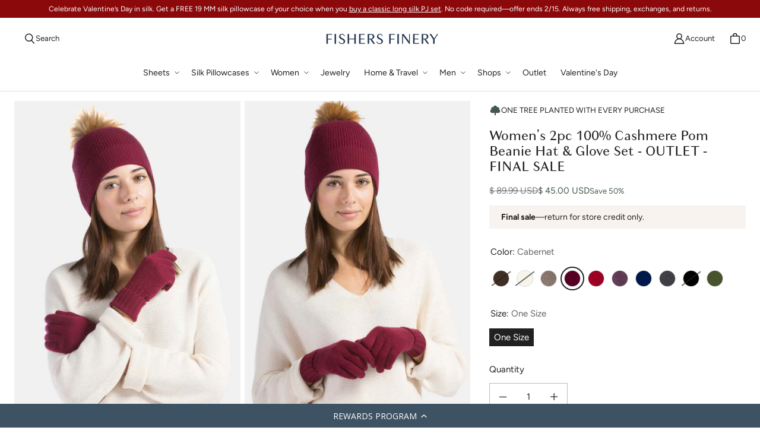

--- FILE ---
content_type: text/html; charset=utf-8
request_url: https://fishersfinery.com/collections/best-selling-gifts/products/womens-cashmere-pom-hat-glove-set?variant=30864410345532
body_size: 67618
content:
<!DOCTYPE html>
<html class="no-js no-touch" lang="en">

<head>
<!-- Start VWO Async SmartCode -->
<link rel="preconnect" href="https://dev.visualwebsiteoptimizer.com" />
<script type='text/javascript' id='vwoCode'>
window._vwo_code=window._vwo_code || (function() {
var account_id=729919,
version = 1.5,
settings_tolerance=2000,
library_tolerance=2500,
use_existing_jquery=false,
is_spa=1,
hide_element='body',
hide_element_style = 'opacity:0 !important;filter:alpha(opacity=0) !important;background:none !important',
/* DO NOT EDIT BELOW THIS LINE */
f=false,w=window,d=document,vwoCodeEl=d.querySelector('#vwoCode'),code={use_existing_jquery:function(){return use_existing_jquery},library_tolerance:function(){return library_tolerance},hide_element_style:function(){return'{'+hide_element_style+'}'},finish:function(){if(!f){f=true;var e=d.getElementById('_vis_opt_path_hides');if(e)e.parentNode.removeChild(e)}},finished:function(){return f},load:function(e){var t=d.createElement('script');t.fetchPriority='high';t.src=e;t.type='text/javascript';t.onerror=function(){_vwo_code.finish()};d.getElementsByTagName('head')[0].appendChild(t)},getVersion:function(){return version},getMatchedCookies:function(e){var t=[];if(document.cookie){t=document.cookie.match(e)||[]}return t},getCombinationCookie:function(){var e=code.getMatchedCookies(/(?:^|;)\s?(_vis_opt_exp_\d+_combi=[^;$]*)/gi);e=e.map(function(e){try{var t=decodeURIComponent(e);if(!/_vis_opt_exp_\d+_combi=(?:\d+,?)+\s*$/.test(t)){return''}return t}catch(e){return''}});var i=[];e.forEach(function(e){var t=e.match(/([\d,]+)/g);t&&i.push(t.join('-'))});return i.join('|')},init:function(){if(d.URL.indexOf('__vwo_disable__')>-1)return;w.settings_timer=setTimeout(function(){_vwo_code.finish()},settings_tolerance);var e=d.currentScript,t=d.createElement('style'),i=e&&!e.async?hide_element?hide_element+'{'+hide_element_style+'}':'':code.lA=1,n=d.getElementsByTagName('head')[0];t.setAttribute('id','_vis_opt_path_hides');vwoCodeEl&&t.setAttribute('nonce',vwoCodeEl.nonce);t.setAttribute('type','text/css');if(t.styleSheet)t.styleSheet.cssText=i;else t.appendChild(d.createTextNode(i));n.appendChild(t);var o=this.getCombinationCookie();this.load('https://dev.visualwebsiteoptimizer.com/j.php?a='+account_id+'&u='+encodeURIComponent(d.URL)+'&f='+ +is_spa+'&vn='+version+(o?'&c='+o:''));return settings_timer}};w._vwo_settings_timer = code.init();return code;}());
</script>
<!-- End VWO Async SmartCode -->
  
<!-- CUSTOM CODE: TAGS + FONTS -->
<meta name="google-site-verification" content="ngKGkudMt_YKynYtbYaud4S_u7bKIzJPUmwEE9roFqM" />
 
 <script src="https://code.jquery.com/jquery-3.7.1.min.js" integrity="sha256-/JqT3SQfawRcv/BIHPThkBvs0OEvtFFmqPF/lYI/Cxo=" crossorigin="anonymous"></script>
 
<!-- Global site tag (gtag.js) - Google Ads: AW-980296339 -->
<script async src="https://www.googletagmanager.com/gtag/js?id=AW-980296339"></script>
<script>
window.dataLayer = window.dataLayer || [];
function gtag(){dataLayer.push(arguments);}
gtag('js', new Date());
 
gtag('config', 'AW-980296339', {'allow_enhanced_conversions': true});
</script>
<!-- Google Tag Manager -->
<script>(function(w,d,s,l,i){w[l]=w[l]||[];w[l].push({'gtm.start':
new Date().getTime(),event:'gtm.js'});var f=d.getElementsByTagName(s)[0],
j=d.createElement(s),dl=l!='dataLayer'?'&l='+l:'';j.async=true;j.src=
'https://www.googletagmanager.com/gtm.js?id='+i+dl;f.parentNode.insertBefore(j,f);
})(window,document,'script','dataLayer','GTM-K8L3NKX');</script>
<!-- End Google Tag Manager -->

 
  
 
<script type="text/javascript">
(function e(){var e=document.createElement("script");e.type="text/javascript",e.async=true,e.src="//staticw2.yotpo.com/enxlzwwXw3x2VLfRRhKFqXMX6dB2eqwenanqSz1I/widget.js";var t=document.getElementsByTagName("script")[0];t.parentNode.insertBefore(e,t)})();
</script>
 
<!-- Custom Fonts -->

 
<script src="https://kit.fontawesome.com/b0e63370e7.js" crossorigin="anonymous"></script>

  <link rel="stylesheet" href="https://cdnjs.cloudflare.com/ajax/libs/font-awesome/6.6.0/css/all.min.css" integrity="sha512-Kc323vGBEqzTmouAECnVceyQqyqdsSiqLQISBL29aUW4U/M7pSPA/gEUZQqv1cwx4OnYxTxve5UMg5GT6L4JJg==" crossorigin="anonymous" referrerpolicy="no-referrer" />
<!-- END CUSTOM CODE: TAGS + FONTS -->

  <meta charset="utf-8">
  <meta name="viewport" content="width=device-width,initial-scale=1">
  <meta name="theme-color" content="">
  <link rel="canonical" href="https://fishersfinery.com/products/womens-cashmere-pom-hat-glove-set">

  <!-- CUSTOM CODE: ALTERNATE URL -->
  <link rel="alternate" hreflang="en-us" href="https://fishersfinery.com/products/womens-cashmere-pom-hat-glove-set">
  <!-- END CUSTOM CODE: ALTERNATE URL -->
  
  <link rel="preconnect" href="https://cdn.shopify.com" crossorigin>

  
    <link rel="preconnect" href="https://fonts.shopifycdn.com" crossorigin>
  

  <link rel="preload" href="//fishersfinery.com/cdn/shop/t/346/assets/core.css?v=168854604380091075141768413405" as="style" crossorigin>
  <link rel="preload" href="//fishersfinery.com/cdn/shop/t/346/assets/components.css?v=63524836231377167021768413406" as="style" crossorigin>

  
    <meta name="description" content="Gifts For Her. Shop Fishers Finery Women&#39;s Cashmere Pom Hat Glove Set with faux fur. Comes wrapped in a gorgeous gift box. High quality &amp; luxurious Cashmere." />
  

  <title>Womens Cashmere Gift Set | Cashmere Gloves &amp; Pom Hat | Fishers Finery</title>

  
  

  
    <link rel="shortcut icon" href="//fishersfinery.com/cdn/shop/files/ff-social-logo_f7c7c2c5-eb73-4248-8470-11c51842abd5_32x32.jpg?v=1719853905" type="image/png">
  

  
  
  
  
  
  
  
  
  <meta property="og:site_name" content="Fishers Finery">
  <meta property="og:url" content="https://fishersfinery.com/products/womens-cashmere-pom-hat-glove-set">
  <meta property="og:title" content="Women&#39;s 2pc 100% Cashmere Pom Beanie Hat &amp; Glove Set - OUTLET - FINAL SALECabernet / One Size">
  <meta property="og:type" content="product">
  <meta property="og:description" content="Gifts For Her. Shop Fishers Finery Women&#39;s Cashmere Pom Hat Glove Set with faux fur. Comes wrapped in a gorgeous gift box. High quality &amp; luxurious Cashmere.">
  
  
  
  
      
      
      
  
      
      
      <meta
        property="og:image"
        content="https://fishersfinery.com/cdn/shop/products/brown-cashmere-2pc-pom-set-120-2_1200x1800.jpg?v=1734543396"
      />
      <meta
        property="og:image:secure_url"
        content="https://fishersfinery.com/cdn/shop/products/brown-cashmere-2pc-pom-set-120-2_1200x1800.jpg?v=1734543396"
      />
      <meta property="og:image:width" content="1200" />
      <meta property="og:image:height" content="1800" />
      
      
      <meta property="og:image:alt" content="Women's 2pc 100% Cashmere Pom Beanie Hat & Glove Set with Gift Box Womens>Accessories>Hat Fishers Finery Cocoa One Size " />
    
  
  
  
  
  
  
  
  
  
  
    <meta name="twitter:site" content="@fishersfinery">
  
  
  
  
  
  <meta name="twitter:title" content="Womens Cashmere Gift Set | Cashmere Gloves &amp; Pom Hat | Fishers Finery">
  <meta name="twitter:description" content="Gifts For Her. Shop Fishers Finery Women&#39;s Cashmere Pom Hat Glove Set with faux fur. Comes wrapped in a gorgeous gift box. High quality &amp; luxurious Cashmere.">
  
  
      
      
      
        
        
        <meta name="twitter:card" content="summary">
      
      
      <meta
        property="twitter:image"
        content="https://fishersfinery.com/cdn/shop/products/brown-cashmere-2pc-pom-set-120-2_1200x1200_crop_center.jpg?v=1734543396"
      />
      <meta property="twitter:image:width" content="1200" />
      <meta property="twitter:image:height" content="1200" />
      
      
      <meta property="twitter:image:alt" content="Women&#39;s 2pc 100% Cashmere Pom Beanie Hat &amp; Glove Set with Gift Box Womens&gt;Accessories&gt;Hat Fishers Finery Cocoa One Size " />
    
  
  

  
<script src="//fishersfinery.com/cdn/shop/t/346/assets/core.js?v=96488401546164302731768413360" defer></script>
  <script src="//fishersfinery.com/cdn/shop/t/346/assets/components.js?v=155294718482421229601768413358" defer></script>

  <!-- CUSTOM CODE: JS -->
  <script src="//fishersfinery.com/cdn/shop/t/346/assets/custom.js?v=29531719203352800141768413361" defer></script>
  <!-- END CUSTOM CODE: JS -->

  <script>window.performance && window.performance.mark && window.performance.mark('shopify.content_for_header.start');</script><meta id="shopify-digital-wallet" name="shopify-digital-wallet" content="/4056725/digital_wallets/dialog">
<meta name="shopify-checkout-api-token" content="91ec29d79ef28d20bc04c8ced40a22b6">
<meta id="in-context-paypal-metadata" data-shop-id="4056725" data-venmo-supported="true" data-environment="production" data-locale="en_US" data-paypal-v4="true" data-currency="USD">
<link rel="alternate" type="application/json+oembed" href="https://fishersfinery.com/products/womens-cashmere-pom-hat-glove-set.oembed">
<script async="async" src="/checkouts/internal/preloads.js?locale=en-US"></script>
<script id="apple-pay-shop-capabilities" type="application/json">{"shopId":4056725,"countryCode":"US","currencyCode":"USD","merchantCapabilities":["supports3DS"],"merchantId":"gid:\/\/shopify\/Shop\/4056725","merchantName":"Fishers Finery","requiredBillingContactFields":["postalAddress","email"],"requiredShippingContactFields":["postalAddress","email"],"shippingType":"shipping","supportedNetworks":["visa","masterCard","amex","discover","elo","jcb"],"total":{"type":"pending","label":"Fishers Finery","amount":"1.00"},"shopifyPaymentsEnabled":true,"supportsSubscriptions":true}</script>
<script id="shopify-features" type="application/json">{"accessToken":"91ec29d79ef28d20bc04c8ced40a22b6","betas":["rich-media-storefront-analytics"],"domain":"fishersfinery.com","predictiveSearch":true,"shopId":4056725,"locale":"en"}</script>
<script>var Shopify = Shopify || {};
Shopify.shop = "ffinery.myshopify.com";
Shopify.locale = "en";
Shopify.currency = {"active":"USD","rate":"1.0"};
Shopify.country = "US";
Shopify.theme = {"name":"Valentine's Day 2026","id":144881844284,"schema_name":"Tailor","schema_version":"3.1.0","theme_store_id":null,"role":"main"};
Shopify.theme.handle = "null";
Shopify.theme.style = {"id":null,"handle":null};
Shopify.cdnHost = "fishersfinery.com/cdn";
Shopify.routes = Shopify.routes || {};
Shopify.routes.root = "/";</script>
<script type="module">!function(o){(o.Shopify=o.Shopify||{}).modules=!0}(window);</script>
<script>!function(o){function n(){var o=[];function n(){o.push(Array.prototype.slice.apply(arguments))}return n.q=o,n}var t=o.Shopify=o.Shopify||{};t.loadFeatures=n(),t.autoloadFeatures=n()}(window);</script>
<script id="shop-js-analytics" type="application/json">{"pageType":"product"}</script>
<script defer="defer" async type="module" src="//fishersfinery.com/cdn/shopifycloud/shop-js/modules/v2/client.init-shop-cart-sync_C5BV16lS.en.esm.js"></script>
<script defer="defer" async type="module" src="//fishersfinery.com/cdn/shopifycloud/shop-js/modules/v2/chunk.common_CygWptCX.esm.js"></script>
<script type="module">
  await import("//fishersfinery.com/cdn/shopifycloud/shop-js/modules/v2/client.init-shop-cart-sync_C5BV16lS.en.esm.js");
await import("//fishersfinery.com/cdn/shopifycloud/shop-js/modules/v2/chunk.common_CygWptCX.esm.js");

  window.Shopify.SignInWithShop?.initShopCartSync?.({"fedCMEnabled":true,"windoidEnabled":true});

</script>
<script>(function() {
  var isLoaded = false;
  function asyncLoad() {
    if (isLoaded) return;
    isLoaded = true;
    var urls = ["\/\/cdn.ywxi.net\/js\/partner-shopify.js?shop=ffinery.myshopify.com","\/\/cdn.ywxi.net\/js\/partner-shopify.js?shop=ffinery.myshopify.com","https:\/\/app.kiwisizing.com\/web\/js\/dist\/kiwiSizing\/plugin\/SizingPlugin.prod.js?v=330\u0026shop=ffinery.myshopify.com","https:\/\/track.socialix.com\/tag\/53214\/6459.js?shop=ffinery.myshopify.com","https:\/\/dr4qe3ddw9y32.cloudfront.net\/awin-shopify-integration-code.js?aid=24273\u0026v=shopifyApp_2.0.5\u0026ts=1626973796214\u0026shop=ffinery.myshopify.com","https:\/\/cdn.attn.tv\/fishersfinery\/dtag.js?shop=ffinery.myshopify.com","https:\/\/gdprcdn.b-cdn.net\/js\/gdpr_cookie_consent.min.js?shop=ffinery.myshopify.com","https:\/\/s3.amazonaws.com\/els-apps\/countup\/js\/app.js?shop=ffinery.myshopify.com","https:\/\/static.returngo.ai\/master.returngo.ai\/returngo.min.js?shop=ffinery.myshopify.com","https:\/\/cdn-loyalty.yotpo.com\/loader\/PUhoHkpmHHCWfcvRHYDwaQ.js?shop=ffinery.myshopify.com","\/\/satcb.azureedge.net\/Scripts\/satcb.min.js?shop=ffinery.myshopify.com","https:\/\/cdn.giftcardpro.app\/build\/storefront\/storefront.js?shop=ffinery.myshopify.com","\/\/cdn.trustedsite.com\/js\/partner-shopify.js?shop=ffinery.myshopify.com","\/\/backinstock.useamp.com\/widget\/11788_1767153859.js?category=bis\u0026v=6\u0026shop=ffinery.myshopify.com"];
    for (var i = 0; i < urls.length; i++) {
      var s = document.createElement('script');
      s.type = 'text/javascript';
      s.async = true;
      s.src = urls[i];
      var x = document.getElementsByTagName('script')[0];
      x.parentNode.insertBefore(s, x);
    }
  };
  if(window.attachEvent) {
    window.attachEvent('onload', asyncLoad);
  } else {
    window.addEventListener('load', asyncLoad, false);
  }
})();</script>
<script id="__st">var __st={"a":4056725,"offset":-18000,"reqid":"1cc47754-cdad-4753-ac52-7df4f14a8f43-1768673209","pageurl":"fishersfinery.com\/collections\/best-selling-gifts\/products\/womens-cashmere-pom-hat-glove-set?variant=30864410345532","u":"d07304a70b53","p":"product","rtyp":"product","rid":4283577303100};</script>
<script>window.ShopifyPaypalV4VisibilityTracking = true;</script>
<script id="captcha-bootstrap">!function(){'use strict';const t='contact',e='account',n='new_comment',o=[[t,t],['blogs',n],['comments',n],[t,'customer']],c=[[e,'customer_login'],[e,'guest_login'],[e,'recover_customer_password'],[e,'create_customer']],r=t=>t.map((([t,e])=>`form[action*='/${t}']:not([data-nocaptcha='true']) input[name='form_type'][value='${e}']`)).join(','),a=t=>()=>t?[...document.querySelectorAll(t)].map((t=>t.form)):[];function s(){const t=[...o],e=r(t);return a(e)}const i='password',u='form_key',d=['recaptcha-v3-token','g-recaptcha-response','h-captcha-response',i],f=()=>{try{return window.sessionStorage}catch{return}},m='__shopify_v',_=t=>t.elements[u];function p(t,e,n=!1){try{const o=window.sessionStorage,c=JSON.parse(o.getItem(e)),{data:r}=function(t){const{data:e,action:n}=t;return t[m]||n?{data:e,action:n}:{data:t,action:n}}(c);for(const[e,n]of Object.entries(r))t.elements[e]&&(t.elements[e].value=n);n&&o.removeItem(e)}catch(o){console.error('form repopulation failed',{error:o})}}const l='form_type',E='cptcha';function T(t){t.dataset[E]=!0}const w=window,h=w.document,L='Shopify',v='ce_forms',y='captcha';let A=!1;((t,e)=>{const n=(g='f06e6c50-85a8-45c8-87d0-21a2b65856fe',I='https://cdn.shopify.com/shopifycloud/storefront-forms-hcaptcha/ce_storefront_forms_captcha_hcaptcha.v1.5.2.iife.js',D={infoText:'Protected by hCaptcha',privacyText:'Privacy',termsText:'Terms'},(t,e,n)=>{const o=w[L][v],c=o.bindForm;if(c)return c(t,g,e,D).then(n);var r;o.q.push([[t,g,e,D],n]),r=I,A||(h.body.append(Object.assign(h.createElement('script'),{id:'captcha-provider',async:!0,src:r})),A=!0)});var g,I,D;w[L]=w[L]||{},w[L][v]=w[L][v]||{},w[L][v].q=[],w[L][y]=w[L][y]||{},w[L][y].protect=function(t,e){n(t,void 0,e),T(t)},Object.freeze(w[L][y]),function(t,e,n,w,h,L){const[v,y,A,g]=function(t,e,n){const i=e?o:[],u=t?c:[],d=[...i,...u],f=r(d),m=r(i),_=r(d.filter((([t,e])=>n.includes(e))));return[a(f),a(m),a(_),s()]}(w,h,L),I=t=>{const e=t.target;return e instanceof HTMLFormElement?e:e&&e.form},D=t=>v().includes(t);t.addEventListener('submit',(t=>{const e=I(t);if(!e)return;const n=D(e)&&!e.dataset.hcaptchaBound&&!e.dataset.recaptchaBound,o=_(e),c=g().includes(e)&&(!o||!o.value);(n||c)&&t.preventDefault(),c&&!n&&(function(t){try{if(!f())return;!function(t){const e=f();if(!e)return;const n=_(t);if(!n)return;const o=n.value;o&&e.removeItem(o)}(t);const e=Array.from(Array(32),(()=>Math.random().toString(36)[2])).join('');!function(t,e){_(t)||t.append(Object.assign(document.createElement('input'),{type:'hidden',name:u})),t.elements[u].value=e}(t,e),function(t,e){const n=f();if(!n)return;const o=[...t.querySelectorAll(`input[type='${i}']`)].map((({name:t})=>t)),c=[...d,...o],r={};for(const[a,s]of new FormData(t).entries())c.includes(a)||(r[a]=s);n.setItem(e,JSON.stringify({[m]:1,action:t.action,data:r}))}(t,e)}catch(e){console.error('failed to persist form',e)}}(e),e.submit())}));const S=(t,e)=>{t&&!t.dataset[E]&&(n(t,e.some((e=>e===t))),T(t))};for(const o of['focusin','change'])t.addEventListener(o,(t=>{const e=I(t);D(e)&&S(e,y())}));const B=e.get('form_key'),M=e.get(l),P=B&&M;t.addEventListener('DOMContentLoaded',(()=>{const t=y();if(P)for(const e of t)e.elements[l].value===M&&p(e,B);[...new Set([...A(),...v().filter((t=>'true'===t.dataset.shopifyCaptcha))])].forEach((e=>S(e,t)))}))}(h,new URLSearchParams(w.location.search),n,t,e,['guest_login'])})(!0,!0)}();</script>
<script integrity="sha256-4kQ18oKyAcykRKYeNunJcIwy7WH5gtpwJnB7kiuLZ1E=" data-source-attribution="shopify.loadfeatures" defer="defer" src="//fishersfinery.com/cdn/shopifycloud/storefront/assets/storefront/load_feature-a0a9edcb.js" crossorigin="anonymous"></script>
<script data-source-attribution="shopify.dynamic_checkout.dynamic.init">var Shopify=Shopify||{};Shopify.PaymentButton=Shopify.PaymentButton||{isStorefrontPortableWallets:!0,init:function(){window.Shopify.PaymentButton.init=function(){};var t=document.createElement("script");t.src="https://fishersfinery.com/cdn/shopifycloud/portable-wallets/latest/portable-wallets.en.js",t.type="module",document.head.appendChild(t)}};
</script>
<script data-source-attribution="shopify.dynamic_checkout.buyer_consent">
  function portableWalletsHideBuyerConsent(e){var t=document.getElementById("shopify-buyer-consent"),n=document.getElementById("shopify-subscription-policy-button");t&&n&&(t.classList.add("hidden"),t.setAttribute("aria-hidden","true"),n.removeEventListener("click",e))}function portableWalletsShowBuyerConsent(e){var t=document.getElementById("shopify-buyer-consent"),n=document.getElementById("shopify-subscription-policy-button");t&&n&&(t.classList.remove("hidden"),t.removeAttribute("aria-hidden"),n.addEventListener("click",e))}window.Shopify?.PaymentButton&&(window.Shopify.PaymentButton.hideBuyerConsent=portableWalletsHideBuyerConsent,window.Shopify.PaymentButton.showBuyerConsent=portableWalletsShowBuyerConsent);
</script>
<script data-source-attribution="shopify.dynamic_checkout.cart.bootstrap">document.addEventListener("DOMContentLoaded",(function(){function t(){return document.querySelector("shopify-accelerated-checkout-cart, shopify-accelerated-checkout")}if(t())Shopify.PaymentButton.init();else{new MutationObserver((function(e,n){t()&&(Shopify.PaymentButton.init(),n.disconnect())})).observe(document.body,{childList:!0,subtree:!0})}}));
</script>
<link id="shopify-accelerated-checkout-styles" rel="stylesheet" media="screen" href="https://fishersfinery.com/cdn/shopifycloud/portable-wallets/latest/accelerated-checkout-backwards-compat.css" crossorigin="anonymous">
<style id="shopify-accelerated-checkout-cart">
        #shopify-buyer-consent {
  margin-top: 1em;
  display: inline-block;
  width: 100%;
}

#shopify-buyer-consent.hidden {
  display: none;
}

#shopify-subscription-policy-button {
  background: none;
  border: none;
  padding: 0;
  text-decoration: underline;
  font-size: inherit;
  cursor: pointer;
}

#shopify-subscription-policy-button::before {
  box-shadow: none;
}

      </style>

<script>window.performance && window.performance.mark && window.performance.mark('shopify.content_for_header.end');</script>

  
  <script>
    window.PXUTheme = window.PXUTheme || {};
  
    window.PXUTheme.money_format = "$ {{amount}}";
  
    window.PXUTheme.context = {
      shop: {
        id: 4056725,
      },
      "product": {"id":4283577303100,"title":"Women's 2pc 100% Cashmere Pom Beanie Hat \u0026 Glove Set - OUTLET - FINAL SALE","handle":"womens-cashmere-pom-hat-glove-set","description":"\u003cp\u003eGet them while you can—we're refreshing our catalog, so some of your favorite products are on sale. Don’t miss your chance to shop our best-selling items at up to 50%.\u003c\/p\u003e\n\u003cul\u003e\n\u003cli\u003e100% Pure Cashmere - Grade A, De-haired, 2 Ply Yarn\u003c\/li\u003e\n\u003cli\u003eImported\u003c\/li\u003e\n\u003cli\u003eSet Includes: Pom Beanie Hat \u0026amp; Gloves\u003c\/li\u003e\n\u003cli\u003eDesign: Ribbed Knit Pattern, Faux Fur Pom, Hat \u0026amp; Gloves Have Extended Fold-Back Cuff for Extra Length\u003c\/li\u003e\n\u003cli\u003ePill Resistant \u0026amp; Super Soft\u003c\/li\u003e\n\u003cli\u003eOne Size Fits Most\u003c\/li\u003e\n\u003cli\u003eComes Pre-Wrapped in a Gorgeous Gift Box\u003c\/li\u003e\n\u003cli\u003eGreat Gift Idea: Family, Friends, Co-Workers, and Neighbors!\u003c\/li\u003e\n\u003cli\u003eReference SKU: WA-03-CS2-120\u003c\/li\u003e\n\u003c\/ul\u003e","published_at":"2019-11-12T12:38:20-05:00","created_at":"2019-10-17T09:30:13-04:00","vendor":"Fishers Finery","type":"Womens\u003eAccessories\u003eHat","tags":["MCF","OUTLET SALE"],"price":4500,"price_min":4500,"price_max":4500,"available":true,"price_varies":false,"compare_at_price":8999,"compare_at_price_min":8999,"compare_at_price_max":8999,"compare_at_price_varies":false,"variants":[{"id":40267433148476,"title":"Cocoa \/ One Size","option1":"Cocoa","option2":"One Size","option3":null,"sku":"WA-03-CS2-120-BRN-U","requires_shipping":true,"taxable":true,"featured_image":{"id":31566859042876,"product_id":4283577303100,"position":1,"created_at":"2022-11-03T12:21:51-04:00","updated_at":"2024-12-18T12:36:36-05:00","alt":"Women's 2pc 100% Cashmere Pom Beanie Hat \u0026 Glove Set with Gift Box Womens\u003eAccessories\u003eHat Fishers Finery Cocoa One Size ","width":1000,"height":1500,"src":"\/\/fishersfinery.com\/cdn\/shop\/products\/brown-cashmere-2pc-pom-set-120-2.jpg?v=1734543396","variant_ids":[40267433148476]},"available":false,"name":"Women's 2pc 100% Cashmere Pom Beanie Hat \u0026 Glove Set - OUTLET - FINAL SALE - Cocoa \/ One Size","public_title":"Cocoa \/ One Size","options":["Cocoa","One Size"],"price":4500,"weight":0,"compare_at_price":8999,"inventory_quantity":0,"inventory_management":"shopify","inventory_policy":"deny","barcode":"810092513872","featured_media":{"alt":"Women's 2pc 100% Cashmere Pom Beanie Hat \u0026 Glove Set with Gift Box Womens\u003eAccessories\u003eHat Fishers Finery Cocoa One Size ","id":24274196463676,"position":1,"preview_image":{"aspect_ratio":0.667,"height":1500,"width":1000,"src":"\/\/fishersfinery.com\/cdn\/shop\/products\/brown-cashmere-2pc-pom-set-120-2.jpg?v=1734543396"}},"requires_selling_plan":false,"selling_plan_allocations":[],"quantity_rule":{"min":1,"max":null,"increment":1}},{"id":30864410279996,"title":"Cream \/ One Size","option1":"Cream","option2":"One Size","option3":null,"sku":"WA-03-CS2-120-CRM-U","requires_shipping":true,"taxable":true,"featured_image":{"id":37649694949436,"product_id":4283577303100,"position":13,"created_at":"2024-09-13T14:33:32-04:00","updated_at":"2024-12-18T12:32:39-05:00","alt":"Women's 2pc 100% Cashmere Pom Beanie Hat \u0026 Glove Set with Gift Box Womens\u003eAccessories\u003eHat Fishers Finery Cream One Size ","width":1000,"height":1500,"src":"\/\/fishersfinery.com\/cdn\/shop\/files\/womens-2-piece-cashmere-pom-hat-glove-set-cream-120-main.jpg?v=1734543159","variant_ids":[30864410279996]},"available":false,"name":"Women's 2pc 100% Cashmere Pom Beanie Hat \u0026 Glove Set - OUTLET - FINAL SALE - Cream \/ One Size","public_title":"Cream \/ One Size","options":["Cream","One Size"],"price":4500,"weight":0,"compare_at_price":8999,"inventory_quantity":0,"inventory_management":"shopify","inventory_policy":"deny","barcode":"608410996823","featured_media":{"alt":"Women's 2pc 100% Cashmere Pom Beanie Hat \u0026 Glove Set with Gift Box Womens\u003eAccessories\u003eHat Fishers Finery Cream One Size ","id":30378989846588,"position":13,"preview_image":{"aspect_ratio":0.667,"height":1500,"width":1000,"src":"\/\/fishersfinery.com\/cdn\/shop\/files\/womens-2-piece-cashmere-pom-hat-glove-set-cream-120-main.jpg?v=1734543159"}},"requires_selling_plan":false,"selling_plan_allocations":[],"quantity_rule":{"min":1,"max":null,"increment":1}},{"id":30864410378300,"title":"Cappuccino \/ One Size","option1":"Cappuccino","option2":"One Size","option3":null,"sku":"WA-03-CS2-120-CAP-U","requires_shipping":true,"taxable":true,"featured_image":{"id":37649695375420,"product_id":4283577303100,"position":11,"created_at":"2024-09-13T14:33:32-04:00","updated_at":"2024-12-18T12:32:39-05:00","alt":"Women's 2pc 100% Cashmere Pom Beanie Hat \u0026 Glove Set with Gift Box Womens\u003eAccessories\u003eHat Fishers Finery Cappuccino One Size ","width":1000,"height":1500,"src":"\/\/fishersfinery.com\/cdn\/shop\/files\/womens-2-piece-cashmere-pom-hat-glove-set-cappuccino-120-main.jpg?v=1734543159","variant_ids":[30864410378300]},"available":true,"name":"Women's 2pc 100% Cashmere Pom Beanie Hat \u0026 Glove Set - OUTLET - FINAL SALE - Cappuccino \/ One Size","public_title":"Cappuccino \/ One Size","options":["Cappuccino","One Size"],"price":4500,"weight":0,"compare_at_price":8999,"inventory_quantity":15,"inventory_management":"shopify","inventory_policy":"deny","barcode":"608410996816","featured_media":{"alt":"Women's 2pc 100% Cashmere Pom Beanie Hat \u0026 Glove Set with Gift Box Womens\u003eAccessories\u003eHat Fishers Finery Cappuccino One Size ","id":30378989781052,"position":11,"preview_image":{"aspect_ratio":0.667,"height":1500,"width":1000,"src":"\/\/fishersfinery.com\/cdn\/shop\/files\/womens-2-piece-cashmere-pom-hat-glove-set-cappuccino-120-main.jpg?v=1734543159"}},"requires_selling_plan":false,"selling_plan_allocations":[],"quantity_rule":{"min":1,"max":null,"increment":1}},{"id":30864410345532,"title":"Cabernet \/ One Size","option1":"Cabernet","option2":"One Size","option3":null,"sku":"WA-03-CS2-120-CAB-U","requires_shipping":true,"taxable":true,"featured_image":{"id":37649695309884,"product_id":4283577303100,"position":9,"created_at":"2024-09-13T14:33:32-04:00","updated_at":"2024-12-18T12:32:39-05:00","alt":"Women's 2pc 100% Cashmere Pom Beanie Hat \u0026 Glove Set with Gift Box Womens\u003eAccessories\u003eHat Fishers Finery Cabernet One Size ","width":1000,"height":1500,"src":"\/\/fishersfinery.com\/cdn\/shop\/files\/womens-2-piece-cashmere-pom-hat-glove-set-cabernet-120-main.jpg?v=1734543159","variant_ids":[30864410345532]},"available":true,"name":"Women's 2pc 100% Cashmere Pom Beanie Hat \u0026 Glove Set - OUTLET - FINAL SALE - Cabernet \/ One Size","public_title":"Cabernet \/ One Size","options":["Cabernet","One Size"],"price":4500,"weight":0,"compare_at_price":8999,"inventory_quantity":15,"inventory_management":"shopify","inventory_policy":"deny","barcode":"608410996809","featured_media":{"alt":"Women's 2pc 100% Cashmere Pom Beanie Hat \u0026 Glove Set with Gift Box Womens\u003eAccessories\u003eHat Fishers Finery Cabernet One Size ","id":30378989584444,"position":9,"preview_image":{"aspect_ratio":0.667,"height":1500,"width":1000,"src":"\/\/fishersfinery.com\/cdn\/shop\/files\/womens-2-piece-cashmere-pom-hat-glove-set-cabernet-120-main.jpg?v=1734543159"}},"requires_selling_plan":false,"selling_plan_allocations":[],"quantity_rule":{"min":1,"max":null,"increment":1}},{"id":39422901813308,"title":"Cardinal Red \/ One Size","option1":"Cardinal Red","option2":"One Size","option3":null,"sku":"WA-03-CS2-120-RED-U","requires_shipping":true,"taxable":true,"featured_image":{"id":37649695408188,"product_id":4283577303100,"position":21,"created_at":"2024-09-13T14:33:33-04:00","updated_at":"2024-12-18T12:32:39-05:00","alt":"Women's 2pc 100% Cashmere Pom Beanie Hat \u0026 Glove Set with Gift Box Womens\u003eAccessories\u003eHat Fishers Finery Cardinal Red One Size ","width":1000,"height":1500,"src":"\/\/fishersfinery.com\/cdn\/shop\/files\/womens-2-piece-cashmere-pom-hat-glove-set-red-120-alt.jpg?v=1734543159","variant_ids":[39422901813308]},"available":true,"name":"Women's 2pc 100% Cashmere Pom Beanie Hat \u0026 Glove Set - OUTLET - FINAL SALE - Cardinal Red \/ One Size","public_title":"Cardinal Red \/ One Size","options":["Cardinal Red","One Size"],"price":4500,"weight":0,"compare_at_price":8999,"inventory_quantity":16,"inventory_management":"shopify","inventory_policy":"deny","barcode":"608410999657","featured_media":{"alt":"Women's 2pc 100% Cashmere Pom Beanie Hat \u0026 Glove Set with Gift Box Womens\u003eAccessories\u003eHat Fishers Finery Cardinal Red One Size ","id":30378990108732,"position":21,"preview_image":{"aspect_ratio":0.667,"height":1500,"width":1000,"src":"\/\/fishersfinery.com\/cdn\/shop\/files\/womens-2-piece-cashmere-pom-hat-glove-set-red-120-alt.jpg?v=1734543159"}},"requires_selling_plan":false,"selling_plan_allocations":[],"quantity_rule":{"min":1,"max":null,"increment":1}},{"id":30864410411068,"title":"Eggplant \/ One Size","option1":"Eggplant","option2":"One Size","option3":null,"sku":"WA-03-CS2-120-EGP-U","requires_shipping":true,"taxable":true,"featured_image":{"id":37649694916668,"product_id":4283577303100,"position":15,"created_at":"2024-09-13T14:33:32-04:00","updated_at":"2024-12-18T12:32:39-05:00","alt":"Women's 2pc 100% Cashmere Pom Beanie Hat \u0026 Glove Set with Gift Box Womens\u003eAccessories\u003eHat Fishers Finery Eggplant One Size ","width":1000,"height":1500,"src":"\/\/fishersfinery.com\/cdn\/shop\/files\/womens-2-piece-cashmere-pom-hat-glove-set-eggplant-120-main.jpg?v=1734543159","variant_ids":[30864410411068]},"available":true,"name":"Women's 2pc 100% Cashmere Pom Beanie Hat \u0026 Glove Set - OUTLET - FINAL SALE - Eggplant \/ One Size","public_title":"Eggplant \/ One Size","options":["Eggplant","One Size"],"price":4500,"weight":0,"compare_at_price":8999,"inventory_quantity":14,"inventory_management":"shopify","inventory_policy":"deny","barcode":"608410996830","featured_media":{"alt":"Women's 2pc 100% Cashmere Pom Beanie Hat \u0026 Glove Set with Gift Box Womens\u003eAccessories\u003eHat Fishers Finery Eggplant One Size ","id":30378989912124,"position":15,"preview_image":{"aspect_ratio":0.667,"height":1500,"width":1000,"src":"\/\/fishersfinery.com\/cdn\/shop\/files\/womens-2-piece-cashmere-pom-hat-glove-set-eggplant-120-main.jpg?v=1734543159"}},"requires_selling_plan":false,"selling_plan_allocations":[],"quantity_rule":{"min":1,"max":null,"increment":1}},{"id":30864410312764,"title":"Navy \/ One Size","option1":"Navy","option2":"One Size","option3":null,"sku":"WA-03-CS2-120-NVY-U","requires_shipping":true,"taxable":true,"featured_image":{"id":37649695244348,"product_id":4283577303100,"position":19,"created_at":"2024-09-13T14:33:33-04:00","updated_at":"2024-12-18T12:32:39-05:00","alt":"Women's 2pc 100% Cashmere Pom Beanie Hat \u0026 Glove Set with Gift Box Womens\u003eAccessories\u003eHat Fishers Finery Navy One Size ","width":1000,"height":1500,"src":"\/\/fishersfinery.com\/cdn\/shop\/files\/womens-2-piece-cashmere-pom-hat-glove-set-navy-120-main.jpg?v=1734543159","variant_ids":[30864410312764]},"available":true,"name":"Women's 2pc 100% Cashmere Pom Beanie Hat \u0026 Glove Set - OUTLET - FINAL SALE - Navy \/ One Size","public_title":"Navy \/ One Size","options":["Navy","One Size"],"price":4500,"weight":0,"compare_at_price":8999,"inventory_quantity":17,"inventory_management":"shopify","inventory_policy":"deny","barcode":"608410996854","featured_media":{"alt":"Women's 2pc 100% Cashmere Pom Beanie Hat \u0026 Glove Set with Gift Box Womens\u003eAccessories\u003eHat Fishers Finery Navy One Size ","id":30378990075964,"position":19,"preview_image":{"aspect_ratio":0.667,"height":1500,"width":1000,"src":"\/\/fishersfinery.com\/cdn\/shop\/files\/womens-2-piece-cashmere-pom-hat-glove-set-navy-120-main.jpg?v=1734543159"}},"requires_selling_plan":false,"selling_plan_allocations":[],"quantity_rule":{"min":1,"max":null,"increment":1}},{"id":30864410247228,"title":"Heather Gray \/ One Size","option1":"Heather Gray","option2":"One Size","option3":null,"sku":"WA-03-CS2-120-HGY-U","requires_shipping":true,"taxable":true,"featured_image":{"id":37649694982204,"product_id":4283577303100,"position":17,"created_at":"2024-09-13T14:33:33-04:00","updated_at":"2024-12-18T12:32:39-05:00","alt":"Women's 2pc 100% Cashmere Pom Beanie Hat \u0026 Glove Set with Gift Box Womens\u003eAccessories\u003eHat Fishers Finery Heather Gray One Size ","width":1000,"height":1500,"src":"\/\/fishersfinery.com\/cdn\/shop\/files\/womens-2-piece-cashmere-pom-hat-glove-set-heather-gray-120-main.jpg?v=1734543159","variant_ids":[30864410247228]},"available":true,"name":"Women's 2pc 100% Cashmere Pom Beanie Hat \u0026 Glove Set - OUTLET - FINAL SALE - Heather Gray \/ One Size","public_title":"Heather Gray \/ One Size","options":["Heather Gray","One Size"],"price":4500,"weight":0,"compare_at_price":8999,"inventory_quantity":10,"inventory_management":"shopify","inventory_policy":"deny","barcode":"608410996847","featured_media":{"alt":"Women's 2pc 100% Cashmere Pom Beanie Hat \u0026 Glove Set with Gift Box Womens\u003eAccessories\u003eHat Fishers Finery Heather Gray One Size ","id":30378990010428,"position":17,"preview_image":{"aspect_ratio":0.667,"height":1500,"width":1000,"src":"\/\/fishersfinery.com\/cdn\/shop\/files\/womens-2-piece-cashmere-pom-hat-glove-set-heather-gray-120-main.jpg?v=1734543159"}},"requires_selling_plan":false,"selling_plan_allocations":[],"quantity_rule":{"min":1,"max":null,"increment":1}},{"id":30864410214460,"title":"Black \/ One Size","option1":"Black","option2":"One Size","option3":null,"sku":"WA-03-CS2-120-BLK-U","requires_shipping":true,"taxable":true,"featured_image":{"id":37649695113276,"product_id":4283577303100,"position":7,"created_at":"2024-09-13T14:33:32-04:00","updated_at":"2024-12-18T12:32:39-05:00","alt":"Women's 2pc 100% Cashmere Pom Beanie Hat \u0026 Glove Set with Gift Box Womens\u003eAccessories\u003eHat Fishers Finery Black One Size ","width":1000,"height":1500,"src":"\/\/fishersfinery.com\/cdn\/shop\/files\/womens-2-piece-cashmere-pom-hat-glove-set-black-120-main.jpg?v=1734543159","variant_ids":[30864410214460]},"available":false,"name":"Women's 2pc 100% Cashmere Pom Beanie Hat \u0026 Glove Set - OUTLET - FINAL SALE - Black \/ One Size","public_title":"Black \/ One Size","options":["Black","One Size"],"price":4500,"weight":0,"compare_at_price":8999,"inventory_quantity":0,"inventory_management":"shopify","inventory_policy":"deny","barcode":"608410996793","featured_media":{"alt":"Women's 2pc 100% Cashmere Pom Beanie Hat \u0026 Glove Set with Gift Box Womens\u003eAccessories\u003eHat Fishers Finery Black One Size ","id":30378989518908,"position":7,"preview_image":{"aspect_ratio":0.667,"height":1500,"width":1000,"src":"\/\/fishersfinery.com\/cdn\/shop\/files\/womens-2-piece-cashmere-pom-hat-glove-set-black-120-main.jpg?v=1734543159"}},"requires_selling_plan":false,"selling_plan_allocations":[],"quantity_rule":{"min":1,"max":null,"increment":1}},{"id":40267429707836,"title":"Olive \/ One Size","option1":"Olive","option2":"One Size","option3":null,"sku":"WA-03-CS2-120-OLV-U","requires_shipping":true,"taxable":true,"featured_image":{"id":31566859567164,"product_id":4283577303100,"position":4,"created_at":"2022-11-03T12:21:51-04:00","updated_at":"2024-12-18T12:36:36-05:00","alt":"Women's 2pc 100% Cashmere Pom Beanie Hat \u0026 Glove Set with Gift Box Womens\u003eAccessories\u003eHat Fishers Finery Olive One Size ","width":1000,"height":1500,"src":"\/\/fishersfinery.com\/cdn\/shop\/products\/olive-cashmere-2pc-pom-set-120.jpg?v=1734543396","variant_ids":[40267429707836]},"available":true,"name":"Women's 2pc 100% Cashmere Pom Beanie Hat \u0026 Glove Set - OUTLET - FINAL SALE - Olive \/ One Size","public_title":"Olive \/ One Size","options":["Olive","One Size"],"price":4500,"weight":0,"compare_at_price":8999,"inventory_quantity":8,"inventory_management":"shopify","inventory_policy":"deny","barcode":"810092513865","featured_media":{"alt":"Women's 2pc 100% Cashmere Pom Beanie Hat \u0026 Glove Set with Gift Box Womens\u003eAccessories\u003eHat Fishers Finery Olive One Size ","id":24274196496444,"position":4,"preview_image":{"aspect_ratio":0.667,"height":1500,"width":1000,"src":"\/\/fishersfinery.com\/cdn\/shop\/products\/olive-cashmere-2pc-pom-set-120.jpg?v=1734543396"}},"requires_selling_plan":false,"selling_plan_allocations":[],"quantity_rule":{"min":1,"max":null,"increment":1}}],"images":["\/\/fishersfinery.com\/cdn\/shop\/products\/brown-cashmere-2pc-pom-set-120-2.jpg?v=1734543396","\/\/fishersfinery.com\/cdn\/shop\/products\/brown-cashmere-2pc-pom-set-120.jpg?v=1734543396","\/\/fishersfinery.com\/cdn\/shop\/products\/BlueGiftBox.jpg?v=1734543396","\/\/fishersfinery.com\/cdn\/shop\/products\/olive-cashmere-2pc-pom-set-120.jpg?v=1734543396","\/\/fishersfinery.com\/cdn\/shop\/products\/olive-cashmere-2pc-pom-set-120-2.jpg?v=1734543396","\/\/fishersfinery.com\/cdn\/shop\/files\/olive-cashmere-2pc-pom-set-1203.jpg?v=1734644215","\/\/fishersfinery.com\/cdn\/shop\/files\/womens-2-piece-cashmere-pom-hat-glove-set-black-120-main.jpg?v=1734543159","\/\/fishersfinery.com\/cdn\/shop\/files\/womens-2-piece-cashmere-pom-hat-glove-set-black-120-alt.jpg?v=1734543159","\/\/fishersfinery.com\/cdn\/shop\/files\/womens-2-piece-cashmere-pom-hat-glove-set-cabernet-120-main.jpg?v=1734543159","\/\/fishersfinery.com\/cdn\/shop\/files\/womens-2-piece-cashmere-pom-hat-glove-set-cabernet-120-alt.jpg?v=1734543159","\/\/fishersfinery.com\/cdn\/shop\/files\/womens-2-piece-cashmere-pom-hat-glove-set-cappuccino-120-main.jpg?v=1734543159","\/\/fishersfinery.com\/cdn\/shop\/files\/womens-2-piece-cashmere-pom-hat-glove-set-cappuccino-120-alt.jpg?v=1734543159","\/\/fishersfinery.com\/cdn\/shop\/files\/womens-2-piece-cashmere-pom-hat-glove-set-cream-120-main.jpg?v=1734543159","\/\/fishersfinery.com\/cdn\/shop\/files\/womens-2-piece-cashmere-pom-hat-glove-set-cream-120-alt.jpg?v=1734543159","\/\/fishersfinery.com\/cdn\/shop\/files\/womens-2-piece-cashmere-pom-hat-glove-set-eggplant-120-main.jpg?v=1734543159","\/\/fishersfinery.com\/cdn\/shop\/files\/womens-2-piece-cashmere-pom-hat-glove-set-eggplant-120-alt.jpg?v=1734543159","\/\/fishersfinery.com\/cdn\/shop\/files\/womens-2-piece-cashmere-pom-hat-glove-set-heather-gray-120-main.jpg?v=1734543159","\/\/fishersfinery.com\/cdn\/shop\/files\/womens-2-piece-cashmere-pom-hat-glove-set-heather-gray-120-alt.jpg?v=1734543159","\/\/fishersfinery.com\/cdn\/shop\/files\/womens-2-piece-cashmere-pom-hat-glove-set-navy-120-main.jpg?v=1734543159","\/\/fishersfinery.com\/cdn\/shop\/files\/womens-2-piece-cashmere-pom-hat-glove-set-navy-120-alt.jpg?v=1734543159","\/\/fishersfinery.com\/cdn\/shop\/files\/womens-2-piece-cashmere-pom-hat-glove-set-red-120-alt.jpg?v=1734543159","\/\/fishersfinery.com\/cdn\/shop\/files\/womens-2-piece-cashmere-pom-hat-glove-set-red-120-main.jpg?v=1734543159"],"featured_image":"\/\/fishersfinery.com\/cdn\/shop\/products\/brown-cashmere-2pc-pom-set-120-2.jpg?v=1734543396","options":["Color","Size"],"media":[{"alt":"Women's 2pc 100% Cashmere Pom Beanie Hat \u0026 Glove Set with Gift Box Womens\u003eAccessories\u003eHat Fishers Finery Cocoa One Size ","id":24274196463676,"position":1,"preview_image":{"aspect_ratio":0.667,"height":1500,"width":1000,"src":"\/\/fishersfinery.com\/cdn\/shop\/products\/brown-cashmere-2pc-pom-set-120-2.jpg?v=1734543396"},"aspect_ratio":0.667,"height":1500,"media_type":"image","src":"\/\/fishersfinery.com\/cdn\/shop\/products\/brown-cashmere-2pc-pom-set-120-2.jpg?v=1734543396","width":1000},{"alt":"Women's 2pc 100% Cashmere Pom Beanie Hat \u0026 Glove Set with Gift Box Womens\u003eAccessories\u003eHat Fishers Finery ","id":24274196627516,"position":2,"preview_image":{"aspect_ratio":0.667,"height":1500,"width":1000,"src":"\/\/fishersfinery.com\/cdn\/shop\/products\/brown-cashmere-2pc-pom-set-120.jpg?v=1734543396"},"aspect_ratio":0.667,"height":1500,"media_type":"image","src":"\/\/fishersfinery.com\/cdn\/shop\/products\/brown-cashmere-2pc-pom-set-120.jpg?v=1734543396","width":1000},{"alt":"Women's 2pc 100% Cashmere Pom Beanie Hat \u0026 Glove Set with Gift Box Womens\u003eAccessories\u003eHat Fishers Finery ","id":24273745018940,"position":3,"preview_image":{"aspect_ratio":0.667,"height":1500,"width":1000,"src":"\/\/fishersfinery.com\/cdn\/shop\/products\/BlueGiftBox.jpg?v=1734543396"},"aspect_ratio":0.667,"height":1500,"media_type":"image","src":"\/\/fishersfinery.com\/cdn\/shop\/products\/BlueGiftBox.jpg?v=1734543396","width":1000},{"alt":"Women's 2pc 100% Cashmere Pom Beanie Hat \u0026 Glove Set with Gift Box Womens\u003eAccessories\u003eHat Fishers Finery Olive One Size ","id":24274196496444,"position":4,"preview_image":{"aspect_ratio":0.667,"height":1500,"width":1000,"src":"\/\/fishersfinery.com\/cdn\/shop\/products\/olive-cashmere-2pc-pom-set-120.jpg?v=1734543396"},"aspect_ratio":0.667,"height":1500,"media_type":"image","src":"\/\/fishersfinery.com\/cdn\/shop\/products\/olive-cashmere-2pc-pom-set-120.jpg?v=1734543396","width":1000},{"alt":"Women's 2pc 100% Cashmere Pom Beanie Hat \u0026 Glove Set with Gift Box Womens\u003eAccessories\u003eHat Fishers Finery ","id":24274196529212,"position":5,"preview_image":{"aspect_ratio":0.667,"height":1500,"width":1000,"src":"\/\/fishersfinery.com\/cdn\/shop\/products\/olive-cashmere-2pc-pom-set-120-2.jpg?v=1734543396"},"aspect_ratio":0.667,"height":1500,"media_type":"image","src":"\/\/fishersfinery.com\/cdn\/shop\/products\/olive-cashmere-2pc-pom-set-120-2.jpg?v=1734543396","width":1000},{"alt":"Women's 2pc 100% Cashmere Pom Beanie Hat \u0026 Glove Set with Gift Box Womens\u003eAccessories\u003eHat Fishers Finery ","id":31165556064316,"position":6,"preview_image":{"aspect_ratio":0.667,"height":1800,"width":1201,"src":"\/\/fishersfinery.com\/cdn\/shop\/files\/olive-cashmere-2pc-pom-set-1203.jpg?v=1734644215"},"aspect_ratio":0.667,"height":1800,"media_type":"image","src":"\/\/fishersfinery.com\/cdn\/shop\/files\/olive-cashmere-2pc-pom-set-1203.jpg?v=1734644215","width":1201},{"alt":"Women's 2pc 100% Cashmere Pom Beanie Hat \u0026 Glove Set with Gift Box Womens\u003eAccessories\u003eHat Fishers Finery Black One Size ","id":30378989518908,"position":7,"preview_image":{"aspect_ratio":0.667,"height":1500,"width":1000,"src":"\/\/fishersfinery.com\/cdn\/shop\/files\/womens-2-piece-cashmere-pom-hat-glove-set-black-120-main.jpg?v=1734543159"},"aspect_ratio":0.667,"height":1500,"media_type":"image","src":"\/\/fishersfinery.com\/cdn\/shop\/files\/womens-2-piece-cashmere-pom-hat-glove-set-black-120-main.jpg?v=1734543159","width":1000},{"alt":"Women's 2pc 100% Cashmere Pom Beanie Hat \u0026 Glove Set with Gift Box Womens\u003eAccessories\u003eHat Fishers Finery ","id":30378989486140,"position":8,"preview_image":{"aspect_ratio":0.666,"height":1500,"width":999,"src":"\/\/fishersfinery.com\/cdn\/shop\/files\/womens-2-piece-cashmere-pom-hat-glove-set-black-120-alt.jpg?v=1734543159"},"aspect_ratio":0.666,"height":1500,"media_type":"image","src":"\/\/fishersfinery.com\/cdn\/shop\/files\/womens-2-piece-cashmere-pom-hat-glove-set-black-120-alt.jpg?v=1734543159","width":999},{"alt":"Women's 2pc 100% Cashmere Pom Beanie Hat \u0026 Glove Set with Gift Box Womens\u003eAccessories\u003eHat Fishers Finery Cabernet One Size ","id":30378989584444,"position":9,"preview_image":{"aspect_ratio":0.667,"height":1500,"width":1000,"src":"\/\/fishersfinery.com\/cdn\/shop\/files\/womens-2-piece-cashmere-pom-hat-glove-set-cabernet-120-main.jpg?v=1734543159"},"aspect_ratio":0.667,"height":1500,"media_type":"image","src":"\/\/fishersfinery.com\/cdn\/shop\/files\/womens-2-piece-cashmere-pom-hat-glove-set-cabernet-120-main.jpg?v=1734543159","width":1000},{"alt":"Women's 2pc 100% Cashmere Pom Beanie Hat \u0026 Glove Set with Gift Box Womens\u003eAccessories\u003eHat Fishers Finery ","id":30378989551676,"position":10,"preview_image":{"aspect_ratio":0.667,"height":1500,"width":1000,"src":"\/\/fishersfinery.com\/cdn\/shop\/files\/womens-2-piece-cashmere-pom-hat-glove-set-cabernet-120-alt.jpg?v=1734543159"},"aspect_ratio":0.667,"height":1500,"media_type":"image","src":"\/\/fishersfinery.com\/cdn\/shop\/files\/womens-2-piece-cashmere-pom-hat-glove-set-cabernet-120-alt.jpg?v=1734543159","width":1000},{"alt":"Women's 2pc 100% Cashmere Pom Beanie Hat \u0026 Glove Set with Gift Box Womens\u003eAccessories\u003eHat Fishers Finery Cappuccino One Size ","id":30378989781052,"position":11,"preview_image":{"aspect_ratio":0.667,"height":1500,"width":1000,"src":"\/\/fishersfinery.com\/cdn\/shop\/files\/womens-2-piece-cashmere-pom-hat-glove-set-cappuccino-120-main.jpg?v=1734543159"},"aspect_ratio":0.667,"height":1500,"media_type":"image","src":"\/\/fishersfinery.com\/cdn\/shop\/files\/womens-2-piece-cashmere-pom-hat-glove-set-cappuccino-120-main.jpg?v=1734543159","width":1000},{"alt":"Women's 2pc 100% Cashmere Pom Beanie Hat \u0026 Glove Set with Gift Box Womens\u003eAccessories\u003eHat Fishers Finery ","id":30378989617212,"position":12,"preview_image":{"aspect_ratio":0.667,"height":1500,"width":1000,"src":"\/\/fishersfinery.com\/cdn\/shop\/files\/womens-2-piece-cashmere-pom-hat-glove-set-cappuccino-120-alt.jpg?v=1734543159"},"aspect_ratio":0.667,"height":1500,"media_type":"image","src":"\/\/fishersfinery.com\/cdn\/shop\/files\/womens-2-piece-cashmere-pom-hat-glove-set-cappuccino-120-alt.jpg?v=1734543159","width":1000},{"alt":"Women's 2pc 100% Cashmere Pom Beanie Hat \u0026 Glove Set with Gift Box Womens\u003eAccessories\u003eHat Fishers Finery Cream One Size ","id":30378989846588,"position":13,"preview_image":{"aspect_ratio":0.667,"height":1500,"width":1000,"src":"\/\/fishersfinery.com\/cdn\/shop\/files\/womens-2-piece-cashmere-pom-hat-glove-set-cream-120-main.jpg?v=1734543159"},"aspect_ratio":0.667,"height":1500,"media_type":"image","src":"\/\/fishersfinery.com\/cdn\/shop\/files\/womens-2-piece-cashmere-pom-hat-glove-set-cream-120-main.jpg?v=1734543159","width":1000},{"alt":"Women's 2pc 100% Cashmere Pom Beanie Hat \u0026 Glove Set with Gift Box Womens\u003eAccessories\u003eHat Fishers Finery ","id":30378989813820,"position":14,"preview_image":{"aspect_ratio":0.667,"height":1500,"width":1000,"src":"\/\/fishersfinery.com\/cdn\/shop\/files\/womens-2-piece-cashmere-pom-hat-glove-set-cream-120-alt.jpg?v=1734543159"},"aspect_ratio":0.667,"height":1500,"media_type":"image","src":"\/\/fishersfinery.com\/cdn\/shop\/files\/womens-2-piece-cashmere-pom-hat-glove-set-cream-120-alt.jpg?v=1734543159","width":1000},{"alt":"Women's 2pc 100% Cashmere Pom Beanie Hat \u0026 Glove Set with Gift Box Womens\u003eAccessories\u003eHat Fishers Finery Eggplant One Size ","id":30378989912124,"position":15,"preview_image":{"aspect_ratio":0.667,"height":1500,"width":1000,"src":"\/\/fishersfinery.com\/cdn\/shop\/files\/womens-2-piece-cashmere-pom-hat-glove-set-eggplant-120-main.jpg?v=1734543159"},"aspect_ratio":0.667,"height":1500,"media_type":"image","src":"\/\/fishersfinery.com\/cdn\/shop\/files\/womens-2-piece-cashmere-pom-hat-glove-set-eggplant-120-main.jpg?v=1734543159","width":1000},{"alt":"Women's 2pc 100% Cashmere Pom Beanie Hat \u0026 Glove Set with Gift Box Womens\u003eAccessories\u003eHat Fishers Finery ","id":30378989879356,"position":16,"preview_image":{"aspect_ratio":0.667,"height":1500,"width":1000,"src":"\/\/fishersfinery.com\/cdn\/shop\/files\/womens-2-piece-cashmere-pom-hat-glove-set-eggplant-120-alt.jpg?v=1734543159"},"aspect_ratio":0.667,"height":1500,"media_type":"image","src":"\/\/fishersfinery.com\/cdn\/shop\/files\/womens-2-piece-cashmere-pom-hat-glove-set-eggplant-120-alt.jpg?v=1734543159","width":1000},{"alt":"Women's 2pc 100% Cashmere Pom Beanie Hat \u0026 Glove Set with Gift Box Womens\u003eAccessories\u003eHat Fishers Finery Heather Gray One Size ","id":30378990010428,"position":17,"preview_image":{"aspect_ratio":0.667,"height":1500,"width":1000,"src":"\/\/fishersfinery.com\/cdn\/shop\/files\/womens-2-piece-cashmere-pom-hat-glove-set-heather-gray-120-main.jpg?v=1734543159"},"aspect_ratio":0.667,"height":1500,"media_type":"image","src":"\/\/fishersfinery.com\/cdn\/shop\/files\/womens-2-piece-cashmere-pom-hat-glove-set-heather-gray-120-main.jpg?v=1734543159","width":1000},{"alt":"Women's 2pc 100% Cashmere Pom Beanie Hat \u0026 Glove Set with Gift Box Womens\u003eAccessories\u003eHat Fishers Finery ","id":30378989944892,"position":18,"preview_image":{"aspect_ratio":0.667,"height":1500,"width":1000,"src":"\/\/fishersfinery.com\/cdn\/shop\/files\/womens-2-piece-cashmere-pom-hat-glove-set-heather-gray-120-alt.jpg?v=1734543159"},"aspect_ratio":0.667,"height":1500,"media_type":"image","src":"\/\/fishersfinery.com\/cdn\/shop\/files\/womens-2-piece-cashmere-pom-hat-glove-set-heather-gray-120-alt.jpg?v=1734543159","width":1000},{"alt":"Women's 2pc 100% Cashmere Pom Beanie Hat \u0026 Glove Set with Gift Box Womens\u003eAccessories\u003eHat Fishers Finery Navy One Size ","id":30378990075964,"position":19,"preview_image":{"aspect_ratio":0.667,"height":1500,"width":1000,"src":"\/\/fishersfinery.com\/cdn\/shop\/files\/womens-2-piece-cashmere-pom-hat-glove-set-navy-120-main.jpg?v=1734543159"},"aspect_ratio":0.667,"height":1500,"media_type":"image","src":"\/\/fishersfinery.com\/cdn\/shop\/files\/womens-2-piece-cashmere-pom-hat-glove-set-navy-120-main.jpg?v=1734543159","width":1000},{"alt":"Women's 2pc 100% Cashmere Pom Beanie Hat \u0026 Glove Set with Gift Box Womens\u003eAccessories\u003eHat Fishers Finery ","id":30378990043196,"position":20,"preview_image":{"aspect_ratio":0.667,"height":1500,"width":1000,"src":"\/\/fishersfinery.com\/cdn\/shop\/files\/womens-2-piece-cashmere-pom-hat-glove-set-navy-120-alt.jpg?v=1734543159"},"aspect_ratio":0.667,"height":1500,"media_type":"image","src":"\/\/fishersfinery.com\/cdn\/shop\/files\/womens-2-piece-cashmere-pom-hat-glove-set-navy-120-alt.jpg?v=1734543159","width":1000},{"alt":"Women's 2pc 100% Cashmere Pom Beanie Hat \u0026 Glove Set with Gift Box Womens\u003eAccessories\u003eHat Fishers Finery Cardinal Red One Size ","id":30378990108732,"position":21,"preview_image":{"aspect_ratio":0.667,"height":1500,"width":1000,"src":"\/\/fishersfinery.com\/cdn\/shop\/files\/womens-2-piece-cashmere-pom-hat-glove-set-red-120-alt.jpg?v=1734543159"},"aspect_ratio":0.667,"height":1500,"media_type":"image","src":"\/\/fishersfinery.com\/cdn\/shop\/files\/womens-2-piece-cashmere-pom-hat-glove-set-red-120-alt.jpg?v=1734543159","width":1000},{"alt":"Women's 2pc 100% Cashmere Pom Beanie Hat \u0026 Glove Set with Gift Box Womens\u003eAccessories\u003eHat Fishers Finery ","id":30378990141500,"position":22,"preview_image":{"aspect_ratio":0.667,"height":1500,"width":1000,"src":"\/\/fishersfinery.com\/cdn\/shop\/files\/womens-2-piece-cashmere-pom-hat-glove-set-red-120-main.jpg?v=1734543159"},"aspect_ratio":0.667,"height":1500,"media_type":"image","src":"\/\/fishersfinery.com\/cdn\/shop\/files\/womens-2-piece-cashmere-pom-hat-glove-set-red-120-main.jpg?v=1734543159","width":1000}],"requires_selling_plan":false,"selling_plan_groups":[],"content":"\u003cp\u003eGet them while you can—we're refreshing our catalog, so some of your favorite products are on sale. Don’t miss your chance to shop our best-selling items at up to 50%.\u003c\/p\u003e\n\u003cul\u003e\n\u003cli\u003e100% Pure Cashmere - Grade A, De-haired, 2 Ply Yarn\u003c\/li\u003e\n\u003cli\u003eImported\u003c\/li\u003e\n\u003cli\u003eSet Includes: Pom Beanie Hat \u0026amp; Gloves\u003c\/li\u003e\n\u003cli\u003eDesign: Ribbed Knit Pattern, Faux Fur Pom, Hat \u0026amp; Gloves Have Extended Fold-Back Cuff for Extra Length\u003c\/li\u003e\n\u003cli\u003ePill Resistant \u0026amp; Super Soft\u003c\/li\u003e\n\u003cli\u003eOne Size Fits Most\u003c\/li\u003e\n\u003cli\u003eComes Pre-Wrapped in a Gorgeous Gift Box\u003c\/li\u003e\n\u003cli\u003eGreat Gift Idea: Family, Friends, Co-Workers, and Neighbors!\u003c\/li\u003e\n\u003cli\u003eReference SKU: WA-03-CS2-120\u003c\/li\u003e\n\u003c\/ul\u003e"},
      
      
      "cart": {"note":null,"attributes":{},"original_total_price":0,"total_price":0,"total_discount":0,"total_weight":0.0,"item_count":0,"items":[],"requires_shipping":false,"currency":"USD","items_subtotal_price":0,"cart_level_discount_applications":[],"checkout_charge_amount":0},
      "collection": {"id":754221073,"handle":"best-selling-gifts","updated_at":"2026-01-17T07:01:28-05:00","published_at":"2017-11-16T21:59:06-05:00","sort_order":"manual","template_suffix":"top-banner-image-w-txt","published_scope":"web","title":"Best-Selling Gifts","body_html":"\u003cp\u003eThe season’s most-loved gifts, all together.\u003c\/p\u003e","image":{"created_at":"2025-10-31T13:55:29-04:00","alt":"Best-Selling Gifts","width":3600,"height":846,"src":"\/\/fishersfinery.com\/cdn\/shop\/collections\/best-selling_52cc2a74-131c-4dea-8bf7-79cf94f9ecfe.jpg?v=1761933329"}},
      
      "collections": [{"id":274519883836,"handle":"bed-sheets","updated_at":"2026-01-15T11:34:55-05:00","published_at":"2023-07-06T12:17:04-04:00","sort_order":"manual","template_suffix":"top-banner-image","published_scope":"global","title":"100% Certified Egyptian Cotton Sheets","body_html":"","image":{"created_at":"2025-01-16T19:37:56-05:00","alt":"100% Certified Egyptian Cotton Sheets","width":3600,"height":846,"src":"\/\/fishersfinery.com\/cdn\/shop\/collections\/egyptian-sheets_c7736271-b4cc-4ae8-94da-3e64fdda556c.jpg?v=1737074276"}},{"id":438573329,"handle":"good-housekeeping-silk-pillowcases-pajamas-bed-sets","updated_at":"2026-01-17T07:01:28-05:00","published_at":"2017-10-20T12:10:14-04:00","sort_order":"manual","template_suffix":"Silk-Pillowcases","published_scope":"global","title":"100% Pure Mulberry Silk Good Housekeeping","body_html":"\u003ch1\u003eSilk and Home Essentials\u003c\/h1\u003e\n\u003cp\u003eExperience the Fishers Finery difference.\u003c\/p\u003e\n\u003cp\u003e \u003c\/p\u003e"},{"id":27099828,"handle":"mulberry-silk-pillowcases","updated_at":"2026-01-17T07:01:28-05:00","published_at":"2014-11-25T17:33:00-05:00","sort_order":"manual","template_suffix":"top-banner-image","published_scope":"global","title":"100% Pure Mulberry Silk Pillowcases","body_html":"\u003cp\u003e\u003cmeta charset=\"utf-8\"\u003eAward-winning 100% pure mulberry silk pillowcases, from the 19MM classic to our best-selling 25MM and the luxurious 30MM Black Label Collection. A better night’s sleep—naturally.™\u003c\/p\u003e","image":{"created_at":"2025-12-31T11:09:06-05:00","alt":"100% Pure Mulberry Silk Pillowcases","width":3600,"height":846,"src":"\/\/fishersfinery.com\/cdn\/shop\/collections\/pillowcase_header2_279dfb00-09ba-4e8e-af38-fe7d75df6d13.jpg?v=1767197346"}},{"id":260671078460,"handle":"25mm-pure-mulberry-silk-pillowcase","updated_at":"2026-01-17T07:01:28-05:00","published_at":"2021-03-22T13:03:15-04:00","sort_order":"best-selling","template_suffix":"","published_scope":"global","title":"25mm Pure Mulberry Silk Pillowcase","body_html":"","image":{"created_at":"2021-03-22T16:24:34-04:00","alt":"25mm Pure Mulberry Silk Pillowcase","width":400,"height":249,"src":"\/\/fishersfinery.com\/cdn\/shop\/collections\/825-TPE_Main__Pixelz-Edit-Edit_400x_11ad9dee-f994-4fca-b02d-3e08ea0496e5.png?v=1646154774"}},{"id":420869009,"handle":"cashmere-and-silk-accessories","updated_at":"2026-01-17T07:01:28-05:00","published_at":"2017-04-14T08:59:35-04:00","sort_order":"best-selling","template_suffix":"womens","published_scope":"global","title":"Accessories","body_html":"","image":{"created_at":"2019-07-19T13:18:47-04:00","alt":"Accessories","width":1600,"height":600,"src":"\/\/fishersfinery.com\/cdn\/shop\/collections\/cashmere_c46f946c-2735-470f-9509-ce0d428c5bd3.jpg?v=1646153514"}},{"id":166576900,"handle":"womens-activewear-with-yoga-pants","updated_at":"2026-01-17T07:01:28-05:00","published_at":"2016-01-07T11:47:00-05:00","sort_order":"manual","template_suffix":"womens","published_scope":"global","title":"Active \u0026 Athleisure","body_html":"\u003cp\u003eEverything you need for your active lifestyle—including\nbralettes, tees, yoga pants, and more. \u003c\/p\u003e"},{"id":163301359676,"handle":"womens-active-wear-bottoms","updated_at":"2026-01-13T07:00:47-05:00","published_at":"2020-06-10T13:54:35-04:00","sort_order":"best-selling","template_suffix":"womens","published_scope":"global","title":"Active Bottoms","body_html":"\u003cp\u003eBlending our EcoFabric™ with an active product design in mind, was the focus of these activewear bottoms. Featuring a high rise fit, multiple pockets and flattering flatlock stitched seams make these bottoms ready for your low to mid level workouts. \u003c\/p\u003e"},{"id":156845244476,"handle":"bfcm","updated_at":"2026-01-17T07:01:28-05:00","published_at":"2019-12-06T11:15:52-05:00","sort_order":"best-selling","template_suffix":"details-banner","published_scope":"global","title":"After Holiday Sale","body_html":"Amazing Value On Some Of Our Best Selling Products!","image":{"created_at":"2019-12-14T11:32:13-05:00","alt":"After Holiday Sale","width":2047,"height":634,"src":"\/\/fishersfinery.com\/cdn\/shop\/collections\/sale-banner_25268c9b-45d9-4df4-92ae-105fb9fb5c93.jpg?v=1646154355"}},{"id":92212723772,"handle":"all","title":"All","updated_at":"2026-01-17T07:01:28-05:00","body_html":"","published_at":"2019-04-30T10:54:08-04:00","sort_order":"alpha-asc","template_suffix":"","disjunctive":false,"rules":[{"column":"variant_inventory","relation":"greater_than","condition":"-10000"},{"column":"type","relation":"not_equals","condition":"candybox_generated"},{"column":"title","relation":"not_contains","condition":"Shipping Protection by Route"},{"column":"title","relation":"not_contains","condition":"100% Organic Cotton Reusable Shopping Tote Bag"}],"published_scope":"web"},{"id":37283102780,"handle":"apex-collection","updated_at":"2026-01-17T07:01:28-05:00","published_at":"2018-05-09T10:45:34-04:00","sort_order":"manual","template_suffix":"","published_scope":"web","title":"Apex Collection","body_html":"","image":{"created_at":"2019-07-19T13:18:32-04:00","alt":"Apex Collection","width":2000,"height":500,"src":"\/\/fishersfinery.com\/cdn\/shop\/collections\/apex2_b7fd212d-df2e-4fe5-9d26-25d0080c3c68.jpg?v=1646153774"}},{"id":420507729,"handle":"yoga-leggings-tights","updated_at":"2026-01-11T07:00:56-05:00","published_at":"2017-04-12T08:46:00-04:00","sort_order":"best-selling","template_suffix":"womens","published_scope":"global","title":"Athletic Shorts \u0026 Capris","body_html":"","image":{"created_at":"2019-07-19T13:18:12-04:00","alt":"Athletic Shorts \u0026 Capris","width":1600,"height":500,"src":"\/\/fishersfinery.com\/cdn\/shop\/collections\/capri_462663bd-65dc-4c69-a199-1eeeb988fe87.jpg?v=1646153450"}},{"id":92219179068,"handle":"bamboo-viscose","title":"Bamboo Viscose","updated_at":"2026-01-17T07:01:28-05:00","body_html":null,"published_at":"2019-04-30T13:23:27-04:00","sort_order":"alpha-asc","template_suffix":null,"disjunctive":false,"rules":[{"column":"tag","relation":"equals","condition":"bamboo-viscose"}],"published_scope":"web"},{"id":272275963964,"handle":"bath-towels-robes","updated_at":"2026-01-17T07:01:28-05:00","published_at":"2022-12-19T14:53:46-05:00","sort_order":"manual","template_suffix":"home-travel","published_scope":"web","title":"Bath","body_html":""},{"id":272322199612,"handle":"bath-accessories","updated_at":"2026-01-17T07:01:28-05:00","published_at":"2022-12-19T14:40:16-05:00","sort_order":"manual","template_suffix":"home-travel","published_scope":"web","title":"Bath Accessories","body_html":""},{"id":424622865,"handle":"beach-bags","updated_at":"2026-01-01T07:00:55-05:00","published_at":"2017-05-05T13:34:50-04:00","sort_order":"manual","template_suffix":"home-travel","published_scope":"global","title":"Beach \u0026 Travel Bags","body_html":""},{"id":272326361148,"handle":"beauty-spa","updated_at":"2026-01-17T07:01:28-05:00","published_at":"2022-12-19T14:58:18-05:00","sort_order":"manual","template_suffix":"home-travel","published_scope":"web","title":"Beauty \u0026 Spa","body_html":""},{"id":272322166844,"handle":"bedroom-sleep-essentials","updated_at":"2026-01-17T07:01:28-05:00","published_at":"2022-12-19T15:01:32-05:00","sort_order":"manual","template_suffix":"home-travel","published_scope":"web","title":"Bedroom","body_html":""},{"id":420910353,"handle":"best-selling-products","title":"Best Selling Products","updated_at":"2026-01-17T07:01:28-05:00","body_html":"","published_at":"2017-04-14T14:39:48-04:00","sort_order":"best-selling","template_suffix":"","disjunctive":false,"rules":[{"column":"title","relation":"not_contains","condition":"100% Organic Cotton Reusable Shopping Tote Bag"}],"published_scope":"global"},{"id":754221073,"handle":"best-selling-gifts","updated_at":"2026-01-17T07:01:28-05:00","published_at":"2017-11-16T21:59:06-05:00","sort_order":"manual","template_suffix":"top-banner-image-w-txt","published_scope":"web","title":"Best-Selling Gifts","body_html":"\u003cp\u003eThe season’s most-loved gifts, all together.\u003c\/p\u003e","image":{"created_at":"2025-10-31T13:55:29-04:00","alt":"Best-Selling Gifts","width":3600,"height":846,"src":"\/\/fishersfinery.com\/cdn\/shop\/collections\/best-selling_52cc2a74-131c-4dea-8bf7-79cf94f9ecfe.jpg?v=1761933329"}},{"id":131840835644,"handle":"black","title":"Black","updated_at":"2026-01-17T07:01:28-05:00","body_html":null,"published_at":"2019-05-13T15:36:44-04:00","sort_order":"alpha-asc","template_suffix":null,"disjunctive":false,"rules":[{"column":"tag","relation":"equals","condition":"black"}],"published_scope":"web"},{"id":420512529,"handle":"silk-and-cashmere-accessories","updated_at":"2026-01-17T07:01:28-05:00","published_at":"2017-04-12T09:18:00-04:00","sort_order":"manual","template_suffix":"shops","published_scope":"global","title":"Black Label™ Collection","body_html":"Fishers Finery's Signature Collection of Silk Bedding and Cashmere Accessories. Not all fabric is equally luxe: the texture, color, weight and length of fibers all affect the quality and softness.\n\nNaturally, Fishers Finery Black Label uses the highest quality fabrics combined with exquisite tailoring to craft the softest, most luxurious pieces."},{"id":131840704572,"handle":"blue","title":"Blue","updated_at":"2026-01-17T07:01:28-05:00","body_html":null,"published_at":"2019-05-13T15:36:42-04:00","sort_order":"alpha-asc","template_suffix":null,"disjunctive":false,"rules":[{"column":"tag","relation":"equals","condition":"blue"}],"published_scope":"web"},{"id":91047952444,"handle":"bottoms","updated_at":"2026-01-17T07:01:28-05:00","published_at":"2019-04-16T16:34:38-04:00","sort_order":"manual","template_suffix":"womens","published_scope":"global","title":"Bottoms","body_html":"Count on Fishers Finery to expand your business wardrobe with mix-and-match work clothes. Shop our Ponte dress pants, Ponte dress skirts and Bamboo Viscose \u0026amp; Organic Cotton leggings now!"},{"id":264927477820,"handle":"bralettes","updated_at":"2026-01-15T07:00:49-05:00","published_at":"2022-02-01T13:01:20-05:00","sort_order":"best-selling","template_suffix":"womens","published_scope":"global","title":"Bralettes","body_html":""},{"id":261000462396,"handle":"womens-bras-and-bralettes","updated_at":"2026-01-15T07:00:49-05:00","published_at":"2021-04-29T14:52:03-04:00","sort_order":"manual","template_suffix":"","published_scope":"global","title":"Bras","body_html":""},{"id":300756762684,"handle":"brooke-burke","updated_at":"2026-01-17T07:01:28-05:00","published_at":"2025-11-05T12:40:20-05:00","sort_order":"best-selling","template_suffix":"","published_scope":"global","title":"Brooke Burke","body_html":""},{"id":92219146300,"handle":"cashmere","title":"Cashmere","updated_at":"2026-01-17T07:01:28-05:00","body_html":null,"published_at":"2019-04-30T13:23:26-04:00","sort_order":"alpha-asc","template_suffix":null,"disjunctive":false,"rules":[{"column":"tag","relation":"equals","condition":"cashmere"}],"published_scope":"web"},{"id":290657796156,"handle":"cashmere-gift-ready","updated_at":"2026-01-17T07:01:28-05:00","published_at":"2024-12-18T14:29:21-05:00","sort_order":"best-selling","template_suffix":"","published_scope":"global","title":"Cashmere Gift Ready","body_html":""},{"id":41428549692,"handle":"closer","updated_at":"2026-01-17T07:01:28-05:00","published_at":"2018-07-31T15:10:58-04:00","sort_order":"best-selling","template_suffix":"","published_scope":"web","title":"Closer | Athleisure \u0026 Yoga","body_html":"\u003cmeta charset=\"utf-8\"\u003e\u003cspan\u003eFishers Finery Athleisure Collection features all of our EcoFabric™ Yoga Clothing derived from Bamboo Viscose, Organic Cotton \u0026amp; Spandex fabrics. Our yoga clothing is designed for comfort \u0026amp; working out. We offer Bootleg, Fold over \u0026amp; Boot Cut Yoga Pants along with multiple styles of Capri Leggings, Yoga Shorts, Sports Bras \u0026amp; Tops.\u003c\/span\u003e","image":{"created_at":"2019-07-19T13:18:17-04:00","alt":"Closer | Athleisure \u0026 Yoga","width":1600,"height":500,"src":"\/\/fishersfinery.com\/cdn\/shop\/collections\/b1a93411a384739cc641f0e10511a3d6_0090b2f2-9827-4482-862c-2a9277ad6fd6.jpg?v=1646153780"}},{"id":161878276,"handle":"espresso-coffee","updated_at":"2025-08-01T14:10:57-04:00","published_at":"2015-12-03T11:20:00-05:00","sort_order":"alpha-asc","template_suffix":"","published_scope":"global","title":"Coffee","body_html":"","image":{"created_at":"2019-07-19T13:19:52-04:00","alt":"Coffee","width":2560,"height":800,"src":"\/\/fishersfinery.com\/cdn\/shop\/collections\/1554ab9294dfd9dfc02f76b6c6336058_11fbbbef-41f4-496f-b18a-ae21f4c90db4.jpg?v=1646153778"}},{"id":131841228860,"handle":"coral","title":"Coral","updated_at":"2026-01-17T07:01:28-05:00","body_html":null,"published_at":"2019-05-13T15:36:53-04:00","sort_order":"alpha-asc","template_suffix":null,"disjunctive":false,"rules":[{"column":"tag","relation":"equals","condition":"coral"}],"published_scope":"web"},{"id":90603585596,"handle":"earth-day-collection","title":"Earth Day Collection","updated_at":"2026-01-17T07:01:28-05:00","body_html":"Earth loves you. Love it back. \u003cmeta charset=\"utf-8\"\u003e\u003cspan data-mce-fragment=\"1\"\u003eOne tree planted with every purchase.\u003c\/span\u003e","published_at":"2019-04-15T12:04:43-04:00","sort_order":"manual","template_suffix":"top-banner-image","disjunctive":true,"rules":[{"column":"title","relation":"contains","condition":"Ecofabric"},{"column":"title","relation":"contains","condition":"Ecofleece"},{"column":"title","relation":"contains","condition":"Ecoflannel"},{"column":"title","relation":"contains","condition":"towel set"},{"column":"title","relation":"contains","condition":"sheet"},{"column":"title","relation":"contains","condition":"swatch"},{"column":"title","relation":"contains","condition":"Egyptian"},{"column":"title","relation":"contains","condition":"pillowcase"}],"published_scope":"web","image":{"created_at":"2025-04-18T13:51:40-04:00","alt":"Earth Day Collection","width":3600,"height":846,"src":"\/\/fishersfinery.com\/cdn\/shop\/collections\/earth-day_f66c2838-b03f-45c7-8da6-23526d9f35e9.jpg?v=1744998700"}},{"id":92219244604,"handle":"ecofabric","title":"Ecofabric","updated_at":"2026-01-17T07:01:28-05:00","body_html":null,"published_at":"2019-04-30T13:23:28-04:00","sort_order":"alpha-asc","template_suffix":null,"disjunctive":false,"rules":[{"column":"tag","relation":"equals","condition":"ecofabric"}],"published_scope":"web"},{"id":25535849,"handle":"organic-cotton-ecofabric-clothing","updated_at":"2026-01-17T07:01:28-05:00","published_at":"2014-08-21T17:05:00-04:00","sort_order":"manual","template_suffix":"shops","published_scope":"web","title":"EcoFabric™","body_html":"Our trademarked EcoFabric™ line is a Blend composed of Bamboo Viscose, Organic Cotton \u0026amp; Spandex Fabrics. We offer Luxurious Yoga wear, Sleepwear \u0026amp; Lounge wear designed for your lifestyle.","image":{"created_at":"2019-07-19T13:16:19-04:00","alt":"EcoFabric™","width":1400,"height":438,"src":"\/\/fishersfinery.com\/cdn\/shop\/collections\/sleep_lounge_1400x_103359c9-4060-48e3-af75-bc947eee3214.jpg?v=1646153349"}},{"id":420512401,"handle":"flannel-pajamas-collection","updated_at":"2026-01-17T07:01:28-05:00","published_at":"2017-04-12T09:17:00-04:00","sort_order":"best-selling","template_suffix":"shops","published_scope":"global","title":"EcoFlannel™","body_html":"","image":{"created_at":"2019-07-19T13:18:03-04:00","alt":"EcoFlannel™","width":1600,"height":500,"src":"\/\/fishersfinery.com\/cdn\/shop\/collections\/sleep_lounge_f90cd35f-0e1d-4d02-b4f5-919489c38809.jpg?v=1646153355"}},{"id":363657480,"handle":"featured-products","updated_at":"2026-01-17T07:01:28-05:00","published_at":"2016-08-24T20:53:00-04:00","sort_order":"best-selling","template_suffix":null,"published_scope":"global","title":"Featured Products","body_html":"Our Best Selling 100% Pure Mulberry Silk Pillowcases, Throws and Blankets, Yoga and Athleisure, and Ecofabric Nightwear!"},{"id":167004241980,"handle":"featured-silk-accessories","updated_at":"2026-01-17T07:01:28-05:00","published_at":"2021-02-11T13:08:48-05:00","sort_order":"best-selling","template_suffix":"","published_scope":"global","title":"Featured Silk Accessories","body_html":""},{"id":167004307516,"handle":"featured-silk-pillowcases","updated_at":"2026-01-17T07:01:28-05:00","published_at":"2021-02-11T13:11:27-05:00","sort_order":"best-selling","template_suffix":"","published_scope":"global","title":"Featured Silk Pillowcases","body_html":""},{"id":37271896124,"handle":"flash-sale","updated_at":"2026-01-01T07:00:55-05:00","published_at":"2018-05-01T14:12:15-04:00","sort_order":"manual","template_suffix":"","published_scope":"global","title":"Flash Sale","body_html":"Use code from private email.","image":{"created_at":"2019-07-19T13:20:27-04:00","alt":"Flash Sale","width":2000,"height":526,"src":"\/\/fishersfinery.com\/cdn\/shop\/collections\/flash_sale4_64de1437-906e-4056-b9f8-7ad605db41c7.jpg?v=1646153767"}},{"id":42559930428,"handle":"gh-lab-mall-of-america","updated_at":"2026-01-17T07:01:28-05:00","published_at":"2018-11-02T11:24:51-04:00","sort_order":"best-selling","template_suffix":"","published_scope":"global","title":"GH Lab Mall of America","body_html":"\u003cmeta charset=\"utf-8\"\u003eFishers Finery's Isabella Silk™ Women's Sleepwear and Good Housekeeping Seal Holder Tranquil Dreams™ 25 Momme Silk Sleep Mask featured in the FIRST-EVER pop-up shop \u0026amp; digital boutique launched by Good Housekeeping, Amazon \u0026amp; Mall of America."},{"id":41407709244,"handle":"gift-ready-cashmere-collection","updated_at":"2026-01-17T07:01:28-05:00","published_at":"2018-07-30T14:34:35-04:00","sort_order":"manual","template_suffix":"","published_scope":"global","title":"Gift Ready - Cashmere","body_html":"Cozy \u003cem\u003ein\u003c\/em\u003e Cashmere. Give the gift of warmth and luxury with our gift ready cashmere - already wrapped in a gorgeous gift box and ready to give."},{"id":41407840316,"handle":"gift-ready-ecofabric-clothing","updated_at":"2026-01-16T07:01:02-05:00","published_at":"2018-07-30T14:39:07-04:00","sort_order":"manual","template_suffix":"","published_scope":"global","title":"Gift Ready - EcoFabric","body_html":"Our special EcoFabric\u003cspan style=\"color: #000000; font-family: Arial; font-size: 13px; font-style: normal; font-variant-ligatures: normal; font-variant-caps: normal; font-weight: normal; letter-spacing: normal; orphans: 2; text-align: left; text-indent: 0px; text-transform: none; white-space: pre-wrap; widows: 2; word-spacing: 0px; -webkit-text-stroke-width: 0px; background-color: #ffffff; text-decoration-style: initial; text-decoration-color: initial; display: inline !important; float: none;\"\u003e\u003cspan style=\"color: #000000; font-family: Calibri; font-size: 15px; font-style: normal; font-variant-ligatures: normal; font-variant-caps: normal; font-weight: normal; letter-spacing: normal; orphans: 2; text-align: left; text-indent: 0px; text-transform: none; white-space: pre-wrap; widows: 2; word-spacing: 0px; -webkit-text-stroke-width: 0px; background-color: #ffffff; text-decoration-style: initial; text-decoration-color: initial; display: inline !important; float: none;\"\u003e™ \u003c\/span\u003e\u003c\/span\u003eblend of bamboo viscose, organic cotton and spandex is truly amazing. It is butter soft, durable and breathable. Our EcoFabric\u003cspan style=\"color: #000000; font-family: Arial; font-size: 13px; font-style: normal; font-variant-ligatures: normal; font-variant-caps: normal; font-weight: normal; letter-spacing: normal; orphans: 2; text-align: left; text-indent: 0px; text-transform: none; white-space: pre-wrap; widows: 2; word-spacing: 0px; -webkit-text-stroke-width: 0px; background-color: #ffffff; text-decoration-style: initial; text-decoration-color: initial; display: inline !important; float: none;\"\u003e\u003cspan style=\"color: #000000; font-family: Calibri; font-size: 15px; font-style: normal; font-variant-ligatures: normal; font-variant-caps: normal; font-weight: normal; letter-spacing: normal; orphans: 2; text-align: left; text-indent: 0px; text-transform: none; white-space: pre-wrap; widows: 2; word-spacing: 0px; -webkit-text-stroke-width: 0px; background-color: #ffffff; text-decoration-style: initial; text-decoration-color: initial; display: inline !important; float: none;\"\u003e™ \u003c\/span\u003e\u003c\/span\u003epajama sets are classic go-to gifts - already wrapped in a gorgeous gift box and ready to give."},{"id":41407971388,"handle":"gift-ready-ecoflannel-clothing","updated_at":"2026-01-14T07:01:10-05:00","published_at":"2018-07-30T14:47:41-04:00","sort_order":"manual","template_suffix":"","published_scope":"global","title":"Gift Ready - EcoFlannel","body_html":"Our special EcoFlannel\u003cspan style=\"color: #000000; font-family: Arial; font-size: 13px; font-style: normal; font-variant-ligatures: normal; font-variant-caps: normal; font-weight: normal; letter-spacing: normal; orphans: 2; text-align: left; text-indent: 0px; text-transform: none; white-space: pre-wrap; widows: 2; word-spacing: 0px; -webkit-text-stroke-width: 0px; background-color: #ffffff; text-decoration-style: initial; text-decoration-color: initial; display: inline !important; float: none;\"\u003e\u003cspan style=\"color: #000000; font-family: Calibri; font-size: 15px; font-style: normal; font-variant-ligatures: normal; font-variant-caps: normal; font-weight: normal; letter-spacing: normal; orphans: 2; text-align: left; text-indent: 0px; text-transform: none; white-space: pre-wrap; widows: 2; word-spacing: 0px; -webkit-text-stroke-width: 0px; background-color: #ffffff; text-decoration-style: initial; text-decoration-color: initial; display: inline !important; float: none;\"\u003e™ \u003c\/span\u003e\u003c\/span\u003eblend of bamboo viscose and organic cotton is truly amazing. It is butter soft, durable and super cozy. Our EcoFlannel\u003cspan style=\"color: #000000; font-family: Arial; font-size: 13px; font-style: normal; font-variant-ligatures: normal; font-variant-caps: normal; font-weight: normal; letter-spacing: normal; orphans: 2; text-align: left; text-indent: 0px; text-transform: none; white-space: pre-wrap; widows: 2; word-spacing: 0px; -webkit-text-stroke-width: 0px; background-color: #ffffff; text-decoration-style: initial; text-decoration-color: initial; display: inline !important; float: none;\"\u003e\u003cspan style=\"color: #000000; font-family: Calibri; font-size: 15px; font-style: normal; font-variant-ligatures: normal; font-variant-caps: normal; font-weight: normal; letter-spacing: normal; orphans: 2; text-align: left; text-indent: 0px; text-transform: none; white-space: pre-wrap; widows: 2; word-spacing: 0px; -webkit-text-stroke-width: 0px; background-color: #ffffff; text-decoration-style: initial; text-decoration-color: initial; display: inline !important; float: none;\"\u003e™ \u003c\/span\u003e\u003c\/span\u003epajama sets are classic go-to gifts - already wrapped in a gorgeous gift box and ready to give."},{"id":41408004156,"handle":"gift-ready-silk-collection","updated_at":"2026-01-17T07:01:28-05:00","published_at":"2018-07-30T14:49:40-04:00","sort_order":"manual","template_suffix":"","published_scope":"global","title":"Gift Ready - Isabella Silk","body_html":"Sleep \u003cem\u003eon\u003c\/em\u003e Silk. A better nights sleep- \u003cem\u003enaturally\u003c\/em\u003e. Our Isabella Silk™Collection is pure luxury and a perfect gift for her - already wrapped in a gorgeous gift box and ready to give."},{"id":272171696188,"handle":"gifts-for-him","updated_at":"2026-01-17T07:01:28-05:00","published_at":"2022-11-21T09:06:24-05:00","sort_order":"manual","template_suffix":"top-banner-image-w-txt","published_scope":"global","title":"Gifts For Him","body_html":"\u003cp\u003eThoughtful picks he’ll actually love.\u003c\/p\u003e","image":{"created_at":"2025-10-31T13:55:25-04:00","alt":"Gifts For Him","width":3600,"height":846,"src":"\/\/fishersfinery.com\/cdn\/shop\/collections\/gifts-for-him_342e0b36-d013-489f-9a79-8df15f0d0451.jpg?v=1761933325"}},{"id":753958929,"handle":"gifts-under-100","title":"Gifts Under $100","updated_at":"2026-01-17T07:01:28-05:00","body_html":"\u003cp\u003eExperience luxury for less with curated gifts under $100.\u003c\/p\u003e","published_at":"2017-11-24T11:46:19-05:00","sort_order":"manual","template_suffix":"top-banner-image-w-txt","disjunctive":false,"rules":[{"column":"variant_price","relation":"less_than","condition":"100.00"},{"column":"variant_price","relation":"greater_than","condition":"1"}],"published_scope":"global","image":{"created_at":"2025-10-31T13:55:22-04:00","alt":"Gifts Under $100","width":3600,"height":846,"src":"\/\/fishersfinery.com\/cdn\/shop\/collections\/Stocking-Suffers_22174dcd-4905-43cb-834a-9c7400a0bc3d.jpg?v=1761933322"}},{"id":164494180412,"handle":"good-housekeeping-seal","updated_at":"2025-08-01T14:11:11-04:00","published_at":"2020-08-11T14:52:15-04:00","sort_order":"manual","template_suffix":"shops","published_scope":"global","title":"Good Housekeeping Seal Collection","body_html":""},{"id":131840901180,"handle":"gray","title":"Gray","updated_at":"2026-01-17T07:01:28-05:00","body_html":null,"published_at":"2019-05-13T15:36:46-04:00","sort_order":"alpha-asc","template_suffix":null,"disjunctive":false,"rules":[{"column":"tag","relation":"equals","condition":"gray"}],"published_scope":"web"},{"id":131840933948,"handle":"green","title":"Green","updated_at":"2026-01-17T07:01:28-05:00","body_html":null,"published_at":"2019-05-13T15:36:46-04:00","sort_order":"alpha-asc","template_suffix":null,"disjunctive":false,"rules":[{"column":"tag","relation":"equals","condition":"green"}],"published_scope":"web"},{"id":91048050748,"handle":"womens-cashmere-hats-and-gloves","updated_at":"2026-01-17T07:01:28-05:00","published_at":"2019-04-16T16:34:38-04:00","sort_order":"manual","template_suffix":"womens","published_scope":"global","title":"Hats \u0026 Gloves","body_html":"Shop women's cashmere accessories at Fishers Finery. Our women's cashmere hats and gloves are made from the highest quality cashmere. We use only 100% pure grade A cashmere."},{"id":42611146812,"handle":"holiday-gifts","title":"Holiday Gifts","updated_at":"2026-01-17T07:01:28-05:00","body_html":"Gifts for Him \u0026amp; Her (and you too!) Shop from a variety of Silk Pillowcases, Luxurious Bathrobes and our Affordable Silk, Cashmere \u0026amp; Bamboo Viscose Fabrics","published_at":"2018-11-07T13:14:57-05:00","sort_order":"manual","template_suffix":"details-banner","disjunctive":false,"rules":[{"column":"vendor","relation":"equals","condition":"Fishers Finery"},{"column":"title","relation":"not_contains","condition":"100% Organic Cotton Reusable Shopping Tote Bag"}],"published_scope":"global"},{"id":182325060,"handle":"home-products","updated_at":"2026-01-17T07:01:28-05:00","published_at":"2016-05-11T00:31:00-04:00","sort_order":"manual","template_suffix":"home-travel","published_scope":"global","title":"Home","body_html":"","image":{"created_at":"2019-07-19T13:19:25-04:00","alt":"Home","width":2048,"height":640,"src":"\/\/fishersfinery.com\/cdn\/shop\/collections\/471d47fe00ee515e6756d3ffd2ea0e29_19c411db-f85b-4394-b373-f7d0c41bf1d6.jpg?v=1646153796"}},{"id":420511505,"handle":"home-and-travel-products","updated_at":"2026-01-17T07:01:28-05:00","published_at":"2017-04-12T09:10:00-04:00","sort_order":"manual","template_suffix":"home-travel","published_scope":"global","title":"Home \u0026 Travel","body_html":"","image":{"created_at":"2019-07-19T13:20:06-04:00","alt":"Home \u0026 Travel","width":1600,"height":500,"src":"\/\/fishersfinery.com\/cdn\/shop\/collections\/shawl_2048x_6865d40f-bc8b-4621-b6b2-eda859051abd.jpg?v=1646153452"}},{"id":293519228988,"handle":"howie-mandel","updated_at":"2026-01-17T07:01:28-05:00","published_at":"2025-03-14T11:14:35-04:00","sort_order":"manual","template_suffix":"top-banner-image","published_scope":"web","title":"Howie Mandel’s Favorites","body_html":"","image":{"created_at":"2025-03-14T16:18:21-04:00","alt":"Howie Mandel’s Favorites","width":3600,"height":846,"src":"\/\/fishersfinery.com\/cdn\/shop\/collections\/silk-pillowcases-3_3c02c83f-4f9f-4750-9075-cba88012485b.jpg?v=1741983501"}},{"id":25535861,"handle":"isabella-silk-collection","updated_at":"2026-01-17T07:01:28-05:00","published_at":"2014-08-21T17:05:00-04:00","sort_order":"manual","template_suffix":"shops","published_scope":"global","title":"Isabella Silk™","body_html":"","image":{"created_at":"2019-07-19T13:16:39-04:00","alt":"Isabella Silk™","width":1600,"height":500,"src":"\/\/fishersfinery.com\/cdn\/shop\/collections\/isabella_0bef6b21-3327-4502-aab5-e1e5c373094f.jpg?v=1646153591"}},{"id":131841130556,"handle":"khaki","title":"Khaki","updated_at":"2026-01-17T07:01:28-05:00","body_html":null,"published_at":"2019-05-13T15:36:50-04:00","sort_order":"alpha-asc","template_suffix":null,"disjunctive":false,"rules":[{"column":"tag","relation":"equals","condition":"khaki"}],"published_scope":"web"},{"id":131843227708,"handle":"large","title":"Large","updated_at":"2026-01-17T07:01:28-05:00","body_html":null,"published_at":"2019-05-13T16:17:27-04:00","sort_order":"alpha-asc","template_suffix":null,"disjunctive":false,"rules":[{"column":"tag","relation":"equals","condition":"large"}],"published_scope":"web"},{"id":266339647548,"handle":"ltk-self-care-with-silk","updated_at":"2026-01-17T07:01:28-05:00","published_at":"2022-03-22T12:57:22-04:00","sort_order":"manual","template_suffix":"","published_scope":"web","title":"LTK - Self Care with Silk","body_html":""},{"id":292513087548,"handle":"luxe-terry","updated_at":"2026-01-17T07:01:28-05:00","published_at":"2025-02-12T10:15:35-05:00","sort_order":"best-selling","template_suffix":"top-banner-image","published_scope":"web","title":"Luxe Terry","body_html":"","image":{"created_at":"2025-02-13T11:05:14-05:00","alt":"Luxe Terry","width":3600,"height":846,"src":"\/\/fishersfinery.com\/cdn\/shop\/collections\/luxe-terry-collection_07f2d336-da73-499e-824e-8ce30f6a4cc9.jpg?v=1739462714"}},{"id":961708049,"handle":"maternity-clothing-and-accessories","updated_at":"2026-01-17T07:01:28-05:00","published_at":"2017-12-06T13:23:51-05:00","sort_order":"manual","template_suffix":"womens","published_scope":"global","title":"Maternity","body_html":"\u003cdiv style=\"text-align: center;\"\u003eThe Fishers Finery Team \u003cstrong\u003econgratulates\u003c\/strong\u003e you on your journey from expecting to motherhood. We strive to support your maternity and nursing needs by bringing you products that offer \u003cstrong\u003eeco-conscious design\u003c\/strong\u003e, \u003cstrong\u003ecomfort\u003c\/strong\u003e and \u003cstrong\u003efunction\u003c\/strong\u003e.\u003c\/div\u003e","image":{"created_at":"2019-07-19T13:16:34-04:00","alt":"Maternity","width":1940,"height":600,"src":"\/\/fishersfinery.com\/cdn\/shop\/collections\/maternity_collection3_72bbf04b-c171-4858-9180-0973bede6c8d.jpg?v=1646153661"}},{"id":131843194940,"handle":"medium","title":"Medium","updated_at":"2026-01-17T07:01:28-05:00","body_html":null,"published_at":"2019-05-13T16:17:27-04:00","sort_order":"alpha-asc","template_suffix":null,"disjunctive":false,"rules":[{"column":"tag","relation":"equals","condition":"medium"}],"published_scope":"web"},{"id":183781188,"handle":"mens-cashmere-collection","updated_at":"2026-01-17T07:01:28-05:00","published_at":"2016-05-26T14:21:00-04:00","sort_order":"best-selling","template_suffix":"men","published_scope":"global","title":"Men's Cashmere","body_html":""},{"id":25535941,"handle":"mens-clothing-and-robes","updated_at":"2026-01-17T07:01:28-05:00","published_at":"2014-08-21T17:09:00-04:00","sort_order":"manual","template_suffix":"men","published_scope":"web","title":"Men's Clothing","body_html":"","image":{"created_at":"2019-07-19T13:19:15-04:00","alt":"Men","width":1600,"height":500,"src":"\/\/fishersfinery.com\/cdn\/shop\/collections\/2_6e112565-54f6-4034-9256-f83ac96ff0b1.jpg?v=1646153743"}},{"id":42364207164,"handle":"mens-new-arrivals","updated_at":"2025-10-30T12:18:29-04:00","published_at":"2018-10-17T13:43:40-04:00","sort_order":"manual","template_suffix":"men","published_scope":"global","title":"Men's New Arrivals","body_html":"Shop the latest designs, colors and fabrics in our New Arrivals Collection."},{"id":420512209,"handle":"mens-terry-cloth-spa-robes-towels","updated_at":"2026-01-17T07:01:28-05:00","published_at":"2017-04-12T09:16:00-04:00","sort_order":"manual","template_suffix":"men","published_scope":"global","title":"Men's Robes \u0026 Wraps","body_html":"\u003cp\u003e\u003cspan\u003eLuxurious \u0026amp; Comfortable Mens Terry Cloth Robes \u0026amp; Wraps. Shop from our stylish Terry Cloth Spa Robes and Spa Wraps. Always Free Shipping\u003c\/span\u003e\u003c\/p\u003e","image":{"created_at":"2019-07-19T13:18:42-04:00","alt":"Men's Robes \u0026 Wraps","width":1600,"height":500,"src":"\/\/fishersfinery.com\/cdn\/shop\/collections\/terry_98b5540c-192c-46ed-a573-8a4c52705096.jpg?v=1646153416"}},{"id":25535749,"handle":"mens-sleepwear-and-loungewear","updated_at":"2026-01-17T07:01:28-05:00","published_at":"2014-08-21T17:00:00-04:00","sort_order":"manual","template_suffix":"men","published_scope":"global","title":"Men's Sleep \u0026 Lounge","body_html":""},{"id":261000593468,"handle":"mens-tops","updated_at":"2026-01-15T07:00:49-05:00","published_at":"2021-04-29T14:58:46-04:00","sort_order":"best-selling","template_suffix":"","published_scope":"global","title":"Men's Tops","body_html":""},{"id":291969368124,"handle":"mens-valentine-collection","updated_at":"2026-01-17T07:01:28-05:00","published_at":"2025-01-28T13:14:10-05:00","sort_order":"manual","template_suffix":"","published_scope":"global","title":"Men's Valentine Collection","body_html":""},{"id":262002540604,"handle":"mix-match-sea-glass-jewelry","updated_at":"2026-01-11T07:00:56-05:00","published_at":"2021-09-02T10:52:42-04:00","sort_order":"manual","template_suffix":"","published_scope":"global","title":"Mix \u0026 Match","body_html":"Many of our jewelry pieces can be combined to create full sets. Curate your own!"},{"id":131921739836,"handle":"modal-1","title":"Modal","updated_at":"2026-01-16T07:01:02-05:00","body_html":"","published_at":"2019-05-14T17:06:06-04:00","sort_order":"alpha-asc","template_suffix":"","disjunctive":false,"rules":[{"column":"tag","relation":"equals","condition":"Modal"}],"published_scope":"web"},{"id":133561057340,"handle":"modal","title":"Modal","updated_at":"2026-01-16T07:01:02-05:00","body_html":null,"published_at":"2019-06-05T12:15:54-04:00","sort_order":"alpha-asc","template_suffix":null,"disjunctive":false,"rules":[{"column":"tag","relation":"equals","condition":"modal"}],"published_scope":"web"},{"id":133560598588,"handle":"natural-undyed-silk","title":"Natural Undyed Silk","updated_at":"2026-01-17T07:01:28-05:00","body_html":null,"published_at":"2019-06-05T12:15:32-04:00","sort_order":"alpha-asc","template_suffix":null,"disjunctive":false,"rules":[{"column":"tag","relation":"equals","condition":"natural-undyed-silk"}],"published_scope":"web"},{"id":133563220028,"handle":"natural-undyed-white","title":"Natural Undyed White","updated_at":"2026-01-17T07:01:28-05:00","body_html":null,"published_at":"2019-06-05T12:17:38-04:00","sort_order":"alpha-asc","template_suffix":null,"disjunctive":false,"rules":[{"column":"tag","relation":"equals","condition":"natural-undyed-white"}],"published_scope":"web"},{"id":131840802876,"handle":"navy","title":"Navy","updated_at":"2026-01-17T07:01:28-05:00","body_html":null,"published_at":"2019-05-13T15:36:44-04:00","sort_order":"alpha-asc","template_suffix":null,"disjunctive":false,"rules":[{"column":"tag","relation":"equals","condition":"navy"}],"published_scope":"web"},{"id":272592896060,"handle":"new-home-arrivals","updated_at":"2026-01-16T07:01:02-05:00","published_at":"2023-01-24T13:52:51-05:00","sort_order":"manual","template_suffix":"","published_scope":"global","title":"New Home Arrivals","body_html":""},{"id":420910417,"handle":"newest-products","title":"Newest Products","updated_at":"2026-01-17T07:01:28-05:00","body_html":"","published_at":"2017-04-14T14:39:49-04:00","sort_order":"created-desc","template_suffix":null,"disjunctive":true,"rules":[{"column":"tag","relation":"equals","condition":"2017"}],"published_scope":"global"},{"id":409673041,"handle":"newport-cashmere","updated_at":"2026-01-17T07:01:28-05:00","published_at":"2017-02-10T16:59:00-05:00","sort_order":"manual","template_suffix":"shops","published_scope":"global","title":"Newport Collection™","body_html":"","image":{"created_at":"2024-02-10T08:27:46-05:00","alt":"Newport Collection™","width":3000,"height":2000,"src":"\/\/fishersfinery.com\/cdn\/shop\/collections\/809-536_7ae8357e-1f53-4eb4-a42a-f08bb9b2b761.jpg?v=1707571666"}},{"id":272654925884,"handle":"okeo-tex-certified-collection","updated_at":"2026-01-17T07:01:28-05:00","published_at":"2023-03-14T15:31:23-04:00","sort_order":"manual","template_suffix":"","published_scope":"web","title":"Oeko-Tex® Certified Collection","body_html":""},{"id":131841196092,"handle":"off-white","title":"Off White","updated_at":"2026-01-17T07:01:28-05:00","body_html":null,"published_at":"2019-05-13T15:36:52-04:00","sort_order":"alpha-asc","template_suffix":null,"disjunctive":false,"rules":[{"column":"tag","relation":"equals","condition":"off-white"}],"published_scope":"web"},{"id":131840999484,"handle":"orange","title":"Orange","updated_at":"2025-08-01T14:11:09-04:00","body_html":null,"published_at":"2019-05-13T15:36:48-04:00","sort_order":"alpha-asc","template_suffix":null,"disjunctive":false,"rules":[{"column":"tag","relation":"equals","condition":"orange"}],"published_scope":"web"},{"id":131841097788,"handle":"orchid","title":"Orchid","updated_at":"2026-01-05T07:00:58-05:00","body_html":null,"published_at":"2019-05-13T15:36:50-04:00","sort_order":"alpha-asc","template_suffix":null,"disjunctive":false,"rules":[{"column":"tag","relation":"equals","condition":"orchid"}],"published_scope":"web"},{"id":92219211836,"handle":"organic-cotton","title":"Organic Cotton","updated_at":"2026-01-17T07:01:28-05:00","body_html":null,"published_at":"2019-04-30T13:23:27-04:00","sort_order":"alpha-asc","template_suffix":null,"disjunctive":false,"rules":[{"column":"tag","relation":"equals","condition":"organic-cotton"}],"published_scope":"web"},{"id":30424367164,"handle":"outlet","updated_at":"2026-01-17T07:01:28-05:00","published_at":"2018-03-19T15:08:00-04:00","sort_order":"manual","template_suffix":"top-banner-image-w-txt","published_scope":"global","title":"Outlet","body_html":"","image":{"created_at":"2025-12-08T17:48:36-05:00","alt":"Outlet","width":3600,"height":846,"src":"\/\/fishersfinery.com\/cdn\/shop\/collections\/outlet-collection_4d9fd797-a91f-4a39-8b95-906b4ec517b2.jpg?v=1765234116"}},{"id":420507537,"handle":"yoga-pants-pants-leggings","updated_at":"2026-01-17T07:01:28-05:00","published_at":"2017-04-12T08:44:00-04:00","sort_order":"manual","template_suffix":"womens","published_scope":"global","title":"Pants \u0026 Leggings","body_html":"","image":{"created_at":"2019-07-19T13:16:24-04:00","alt":"Pants \u0026 Leggings","width":1600,"height":500,"src":"\/\/fishersfinery.com\/cdn\/shop\/collections\/yoga3_3203e2cf-14d7-4d7d-9a0f-f6feda91da4a.jpg?v=1646153285"}},{"id":131843358780,"handle":"petite","title":"Petite","updated_at":"2026-01-17T07:01:28-05:00","body_html":null,"published_at":"2019-05-13T16:17:30-04:00","sort_order":"alpha-asc","template_suffix":null,"disjunctive":false,"rules":[{"column":"tag","relation":"equals","condition":"petite"}],"published_scope":"web"},{"id":274519916604,"handle":"pillowcases-silk-and-cotton","updated_at":"2026-01-17T07:01:28-05:00","published_at":"2023-07-06T12:31:47-04:00","sort_order":"manual","template_suffix":"","published_scope":"global","title":"Pillowcases","body_html":""},{"id":131841032252,"handle":"pink","title":"Pink","updated_at":"2026-01-17T07:01:28-05:00","body_html":"","published_at":"2019-05-13T15:36:48-04:00","sort_order":"alpha-asc","template_suffix":"","disjunctive":false,"rules":[{"column":"tag","relation":"equals","condition":"pink"},{"column":"tag","relation":"equals","condition":"Pink"}],"published_scope":"web"},{"id":131841163324,"handle":"plaid","title":"Plaid","updated_at":"2026-01-17T07:01:28-05:00","body_html":null,"published_at":"2019-05-13T15:36:51-04:00","sort_order":"alpha-asc","template_suffix":null,"disjunctive":false,"rules":[{"column":"tag","relation":"equals","condition":"plaid"}],"published_scope":"web"},{"id":131843326012,"handle":"plus","title":"Plus","updated_at":"2025-08-01T14:11:10-04:00","body_html":null,"published_at":"2019-05-13T16:17:29-04:00","sort_order":"alpha-asc","template_suffix":null,"disjunctive":false,"rules":[{"column":"tag","relation":"equals","condition":"plus"}],"published_scope":"web"},{"id":131841065020,"handle":"purple","title":"Purple","updated_at":"2026-01-17T07:01:28-05:00","body_html":null,"published_at":"2019-05-13T15:36:49-04:00","sort_order":"alpha-asc","template_suffix":null,"disjunctive":false,"rules":[{"column":"tag","relation":"equals","condition":"purple"}],"published_scope":"web"},{"id":917504017,"handle":"gift-ready-wrapped-for-holiday-shopping","title":"Ready to Gift","updated_at":"2026-01-17T07:01:28-05:00","body_html":"\u003cp\u003e\u003cmeta charset=\"utf-8\"\u003eBeautifully packaged and ready to give.\u003c\/p\u003e","published_at":"2017-12-05T14:54:08-05:00","sort_order":"manual","template_suffix":"top-banner-image-w-txt","disjunctive":false,"rules":[{"column":"title","relation":"contains","condition":"gift box"}],"published_scope":"global","image":{"created_at":"2025-10-31T13:55:32-04:00","alt":"Ready to Gift","width":3600,"height":846,"src":"\/\/fishersfinery.com\/cdn\/shop\/collections\/gift-ready_dd468b76-5f9d-4716-a0b5-71b5481f660e.jpg?v=1761933332"}},{"id":131840671804,"handle":"red","title":"Red","updated_at":"2026-01-17T07:01:28-05:00","body_html":null,"published_at":"2019-05-13T15:36:41-04:00","sort_order":"alpha-asc","template_suffix":null,"disjunctive":false,"rules":[{"column":"tag","relation":"equals","condition":"red"}],"published_scope":"web"},{"id":33373388860,"handle":"womens-work-clothing-collection","updated_at":"2026-01-17T07:01:28-05:00","published_at":"2018-03-28T09:10:48-04:00","sort_order":"manual","template_suffix":"womens","published_scope":"global","title":"RTW: Ready To Wear","body_html":"Our Ready-To-Wear Collection has everyday pieces that bring you from day to night. Wear to work and out for the evening with these easy to wear and comfortable looks.","image":{"created_at":"2019-07-19T13:19:20-04:00","alt":"RTW: Ready To Wear","width":2000,"height":500,"src":"\/\/fishersfinery.com\/cdn\/shop\/collections\/rtw_collection2_cbd79213-065e-4c13-a7c9-9936402d865b.jpg?v=1646153776"}},{"id":91048116284,"handle":"womens-cashmere-scarves-and-shawls","updated_at":"2026-01-17T07:01:28-05:00","published_at":"2019-04-16T16:34:38-04:00","sort_order":"manual","template_suffix":"","published_scope":"global","title":"Scarves \u0026 Shawls","body_html":"Shop women's cashmere accessories at Fishers Finery. Our women's cashmere scarves and shawls are made from the highest quality cashmere. We use only 100% pure grade A cashmere."},{"id":420510737,"handle":"sea-glass-bracelets","updated_at":"2025-12-17T07:00:59-05:00","published_at":"2017-04-12T09:06:00-04:00","sort_order":"best-selling","template_suffix":"jewelry","published_scope":"global","title":"Sea Glass Bracelets","body_html":"","image":{"created_at":"2019-07-19T13:17:04-04:00","alt":"Sea Glass Bracelets","width":1600,"height":500,"src":"\/\/fishersfinery.com\/cdn\/shop\/collections\/seaglass_banner_43247b3d-bdcd-4ea4-a7f0-50ed6be22b25.jpg?v=1646153260"}},{"id":260997480508,"handle":"sea-glass-earrings","updated_at":"2026-01-04T07:00:56-05:00","published_at":"2021-04-29T10:27:50-04:00","sort_order":"manual","template_suffix":"","published_scope":"global","title":"Sea Glass Earrings","body_html":""},{"id":25499037,"handle":"sea-glass-jewelry","updated_at":"2026-01-11T07:00:56-05:00","published_at":"2014-08-19T12:30:00-04:00","sort_order":"manual","template_suffix":"jewelry","published_scope":"global","title":"Sea Glass Jewelry","body_html":"\u003cdiv\u003eShop our collection of hand harvested and constructed sea glass necklaces, bracelets and earrings.\n\u003cdiv style=\"padding: 3% 0 0 0; position: relative;\"\u003e\u003ciframe title=\"Genuine Sea Glass Jewelry | Sterling Silver Necklaces Bracelets Earrings | Fishers Finery\" style=\"position: absolute; top: 0; left: 0; width: 100%; height: 100%;\" src=\"https:\/\/player.vimeo.com\/video\/572306138?h=8673420f66\u0026amp;badge=0\u0026amp;autopause=0\u0026amp;player_id=0\u0026amp;app_id=58479\" allowfullscreen=\"\" allow=\"autoplay; fullscreen; picture-in-picture\" frameborder=\"0\"\u003e\u003c\/iframe\u003e\u003c\/div\u003e\n\u003cscript src=\"https:\/\/player.vimeo.com\/api\/player.js\"\u003e\u003c\/script\u003e\u003cbr\u003e\n\u003c\/div\u003e","image":{"created_at":"2019-07-19T13:20:22-04:00","alt":"Sea Glass Jewelry","width":1600,"height":500,"src":"\/\/fishersfinery.com\/cdn\/shop\/collections\/seaglass_banner_6f1f95ad-5ae0-453a-ab1a-d254c1d069f6.jpg?v=1646153311"}},{"id":420510417,"handle":"sea-glass-necklaces","updated_at":"2026-01-11T07:00:56-05:00","published_at":"2017-04-12T09:05:00-04:00","sort_order":"manual","template_suffix":"jewelry","published_scope":"global","title":"Sea Glass Necklaces","body_html":"","image":{"created_at":"2019-07-19T13:16:49-04:00","alt":"Sea Glass Necklaces","width":1600,"height":500,"src":"\/\/fishersfinery.com\/cdn\/shop\/collections\/seaglass_banner_11aa34b0-0359-43da-b039-3b1fa8f532ef.jpg?v=1646153642"}},{"id":91048149052,"handle":"womens-sets","updated_at":"2026-01-17T07:01:28-05:00","published_at":"2019-04-16T16:34:38-04:00","sort_order":"manual","template_suffix":"","published_scope":"global","title":"Sets","body_html":"Shop women's cashmere accessories at Fishers Finery. Our women's cashmere sets are made from the highest quality cashmere. We use only 100% pure grade A cashmere. Gift box included with purchase."},{"id":300321144892,"handle":"sfa-certified-collection","updated_at":"2026-01-17T07:01:28-05:00","published_at":"2025-10-20T10:44:37-04:00","sort_order":"best-selling","template_suffix":"top-banner-image-w-txt","published_scope":"global","title":"SFA Certified Collection","body_html":"","image":{"created_at":"2025-11-04T15:35:15-05:00","alt":"SFA Certified Collection","width":3600,"height":846,"src":"\/\/fishersfinery.com\/cdn\/shop\/collections\/sft-certfied_4b8dc88a-8399-4c09-805c-bd46dbebad92.jpg?v=1762288515"}},{"id":290314059836,"handle":"sheets-lux-signature","updated_at":"2026-01-15T11:34:55-05:00","published_at":"2024-12-06T14:42:00-05:00","sort_order":"best-selling","template_suffix":"","published_scope":"global","title":"Sheets - Lux \u0026 Signature","body_html":""},{"id":30531289148,"handle":"shops","updated_at":"2026-01-17T07:01:28-05:00","published_at":"2018-02-22T12:41:57-05:00","sort_order":"best-selling","template_suffix":"sub-collections","published_scope":"global","title":"Shops","body_html":""},{"id":92219113532,"handle":"silk","title":"Silk","updated_at":"2026-01-17T07:01:28-05:00","body_html":null,"published_at":"2019-04-30T13:23:25-04:00","sort_order":"alpha-asc","template_suffix":null,"disjunctive":false,"rules":[{"column":"tag","relation":"equals","condition":"silk"}],"published_scope":"web"},{"id":420508305,"handle":"silk-hair-scrunchies","updated_at":"2026-01-17T07:01:28-05:00","published_at":"2017-04-12T08:55:00-04:00","sort_order":"manual","template_suffix":"shops","published_scope":"global","title":"Silk Sleep Accessories","body_html":"","image":{"created_at":"2019-07-19T13:16:59-04:00","alt":"Silk Sleep Accessories","width":1600,"height":500,"src":"\/\/fishersfinery.com\/cdn\/shop\/collections\/185A6197-Edit_2791db52-124a-4da5-b6e3-7505161644a1.jpg?v=1646153594"}},{"id":293519294524,"handle":"sleep-awareness-week","updated_at":"2026-01-17T07:01:28-05:00","published_at":"2025-03-07T11:34:36-05:00","sort_order":"best-selling","template_suffix":"","published_scope":"global","title":"Sleep Awareness Week","body_html":""},{"id":131843162172,"handle":"small","title":"Small","updated_at":"2026-01-17T07:01:28-05:00","body_html":null,"published_at":"2019-05-13T16:17:26-04:00","sort_order":"alpha-asc","template_suffix":null,"disjunctive":false,"rules":[{"column":"tag","relation":"equals","condition":"small"}],"published_scope":"web"},{"id":260626645052,"handle":"spring-sale","updated_at":"2026-01-17T07:01:28-05:00","published_at":"2021-03-16T13:38:09-04:00","sort_order":"manual","template_suffix":"","published_scope":"global","title":"Spring Collection","body_html":"Shop our Spring Collection, specifically curated for warmer weather! Use code FRESH20 at checkout. Offer expires 3\/20\/24."},{"id":754024465,"handle":"stocking-stuffers","title":"Stocking Stuffers","updated_at":"2026-01-17T07:01:28-05:00","body_html":"Small luxuries, big impressions – find the perfect stocking stuffer. ","published_at":"2017-11-16T09:55:23-05:00","sort_order":"manual","template_suffix":"top-banner-image","disjunctive":false,"rules":[{"column":"variant_price","relation":"less_than","condition":"40"},{"column":"variant_price","relation":"greater_than","condition":"1"}],"published_scope":"global","image":{"created_at":"2025-10-30T18:04:41-04:00","alt":"Stocking Stuffers","width":3600,"height":846,"src":"\/\/fishersfinery.com\/cdn\/shop\/collections\/Stocking-Suffers_c671d304-ee22-4be9-94e7-734f048751b6.jpg?v=1761861881"}},{"id":131843293244,"handle":"tall","title":"Tall","updated_at":"2026-01-17T07:01:28-05:00","body_html":null,"published_at":"2019-05-13T16:17:29-04:00","sort_order":"alpha-asc","template_suffix":null,"disjunctive":false,"rules":[{"column":"tag","relation":"equals","condition":"tall"}],"published_scope":"web"},{"id":91047854140,"handle":"tanks-tees","updated_at":"2026-01-17T07:01:28-05:00","published_at":"2019-04-16T16:34:38-04:00","sort_order":"manual","template_suffix":"womens","published_scope":"global","title":"Tanks \u0026 Tees","body_html":"Count on Fishers Finery to expand your business wardrobe with mix-and-match work clothes. Shop our Bamboo Viscose,  Organic Cotton \u0026amp; 100% Silk work tops now!"},{"id":420512721,"handle":"terry-cloth-robes-towels-wraps","updated_at":"2026-01-17T07:01:28-05:00","published_at":"2017-04-12T09:19:00-04:00","sort_order":"manual","template_suffix":"shops","published_scope":"global","title":"Terry","body_html":"","image":{"created_at":"2019-07-19T13:16:29-04:00","alt":"Terry","width":1600,"height":500,"src":"\/\/fishersfinery.com\/cdn\/shop\/collections\/terry_77303889-074f-495c-a7ca-7faa9fa0a8a4.jpg?v=1646153383"}},{"id":263973634108,"handle":"texere","updated_at":"2026-01-17T07:01:28-05:00","published_at":"2021-12-28T14:52:42-05:00","sort_order":"manual","template_suffix":"shops","published_scope":"global","title":"Texere","body_html":""},{"id":39626899516,"handle":"fathers-day-collection","updated_at":"2026-01-17T07:01:28-05:00","published_at":"2018-06-05T15:08:17-04:00","sort_order":"manual","template_suffix":"men","published_scope":"global","title":"The Father's Day Collection","body_html":"\u003cp\u003eCheck out our collection of great gift ideas for dad or that special guy in your life. \u003c\/p\u003e"},{"id":273733222460,"handle":"mothers-day","updated_at":"2026-01-17T07:01:28-05:00","published_at":"2023-04-18T16:24:55-04:00","sort_order":"manual","template_suffix":"top-banner-image-w-txt","published_scope":"global","title":"The Mother's Day Collection","body_html":"","image":{"created_at":"2025-04-23T16:26:10-04:00","alt":"The Mother's Day Collection","width":3600,"height":846,"src":"\/\/fishersfinery.com\/cdn\/shop\/collections\/mothersday_bdd97299-6cdd-41ea-9fd4-6a435c4821a5.jpg?v=1745439970"}},{"id":263342948412,"handle":"the-ultimate-sleep-package","updated_at":"2026-01-17T07:01:28-05:00","published_at":"2021-11-30T16:33:05-05:00","sort_order":"best-selling","template_suffix":"details-banner","published_scope":"global","title":"The Ultimate Sleep Package","body_html":"","image":{"created_at":"2021-11-30T17:04:40-05:00","alt":"The Ultimate Sleep Package","width":2047,"height":650,"src":"\/\/fishersfinery.com\/cdn\/shop\/collections\/image_5_9c6b7654-8163-45bf-bc9a-f924ec579655.png?v=1646155044"}},{"id":406542993,"handle":"valentines-day-gifts","updated_at":"2026-01-17T07:01:28-05:00","published_at":"2017-01-24T17:47:00-05:00","sort_order":"manual","template_suffix":"valentine-s-day","published_scope":"global","title":"The Valentine Collection","body_html":"","image":{"created_at":"2026-01-16T14:06:20-05:00","alt":"The Valentine Collection","width":3600,"height":846,"src":"\/\/fishersfinery.com\/cdn\/shop\/collections\/vday-collection-min_2568c1e1-320b-4aa8-952d-6ee4ad69daaf.jpg?v=1768590380"}},{"id":160772292668,"handle":"work-from-home-clothes-loungewear-activewear","updated_at":"2026-01-17T07:01:28-05:00","published_at":"2020-04-30T05:45:44-04:00","sort_order":"manual","template_suffix":"","published_scope":"global","title":"The Work From Home Collection","body_html":"Life has changed a lot, since COVID-19 affected us all. We are adjusting to many new \"norms\", like working from home. Most everybody has ditched their normal work attire \u0026amp; found comfort in lounge wear \u0026amp; active wear. That is exactly what our Work From Home Collection encompasses! Need new yoga pants or a pajama set? We're here for you!"},{"id":27099956,"handle":"fleece-cashmere-blankets","updated_at":"2026-01-13T07:00:47-05:00","published_at":"2014-11-25T17:38:00-05:00","sort_order":"alpha-asc","template_suffix":"home-travel","published_scope":"web","title":"Throws","body_html":"","image":{"created_at":"2019-07-19T13:18:08-04:00","alt":"Blankets \u0026 Throws","width":1600,"height":500,"src":"\/\/fishersfinery.com\/cdn\/shop\/collections\/shawl_b5439c93-5855-43a7-8ac2-8dd4770018c7.jpg?v=1646153553"}},{"id":432282065,"handle":"tops","updated_at":"2026-01-17T07:01:28-05:00","published_at":"2017-06-30T11:48:35-04:00","sort_order":"manual","template_suffix":null,"published_scope":"global","title":"Tops","body_html":""},{"id":272283435068,"handle":"towels-bath-baby","updated_at":"2026-01-17T07:01:28-05:00","published_at":"2022-12-19T15:19:59-05:00","sort_order":"manual","template_suffix":"home-travel","published_scope":"web","title":"Towels","body_html":""},{"id":176313092,"handle":"tranquil-dreams-womens-organic-cotton-sleepwear","updated_at":"2026-01-17T07:01:28-05:00","published_at":"2016-03-18T12:01:00-04:00","sort_order":"manual","template_suffix":"shops","published_scope":"global","title":"Tranquil Dreams™","body_html":"Discover your best sleep. The Tranquil Dreams™ collection features a curated selection of products designed to help you sleep better, including Egyptian cotton sheets, mulberry silk pillowcases, sleep masks, pajamas, and more. Shop now and get the rest you deserve.","image":{"created_at":"2019-07-19T13:17:53-04:00","alt":"Tranquil Dreams™","width":1600,"height":500,"src":"\/\/fishersfinery.com\/cdn\/shop\/collections\/nightgown_08e7496e-4d55-4107-a2c1-08d7bdbc6ef7.jpg?v=1646153313"}},{"id":27099708,"handle":"travel-essentials-clothing","updated_at":"2026-01-17T07:01:28-05:00","published_at":"2014-11-25T17:28:00-05:00","sort_order":"manual","template_suffix":"home-travel","published_scope":"web","title":"Travel","body_html":""},{"id":267557732412,"handle":"travel-clothing","updated_at":"2026-01-17T07:01:28-05:00","published_at":"2022-04-29T11:20:40-04:00","sort_order":"manual","template_suffix":"home-travel","published_scope":"global","title":"Travel Clothing","body_html":""},{"id":272322330684,"handle":"travel-essentials","updated_at":"2026-01-17T07:01:28-05:00","published_at":"2022-12-19T14:43:45-05:00","sort_order":"manual","template_suffix":"home-travel","published_scope":"web","title":"Travel Essentials","body_html":""},{"id":131840770108,"handle":"turquoise","title":"Turquoise","updated_at":"2026-01-17T07:01:28-05:00","body_html":null,"published_at":"2019-05-13T15:36:43-04:00","sort_order":"alpha-asc","template_suffix":null,"disjunctive":false,"rules":[{"column":"tag","relation":"equals","condition":"turquoise"}],"published_scope":"web"},{"id":30531387452,"handle":"mens-boxers-and-underwear","updated_at":"2026-01-16T07:01:02-05:00","published_at":"2018-03-08T12:18:01-05:00","sort_order":"manual","template_suffix":"","published_scope":"global","title":"Underwear","body_html":"","image":{"created_at":"2019-07-19T13:17:49-04:00","alt":"Underwear","width":1600,"height":500,"src":"\/\/fishersfinery.com\/cdn\/shop\/collections\/mensunderwear3_7f284756-b37e-46cd-b948-1a38ecb9d904.jpg?v=1646153742"}},{"id":420511761,"handle":"mesh-lingerie-wash-bags","updated_at":"2026-01-17T07:01:28-05:00","published_at":"2017-04-12T09:12:00-04:00","sort_order":"best-selling","template_suffix":"","published_scope":"global","title":"Wash Bags","body_html":"","image":{"created_at":"2019-07-19T13:19:02-04:00","alt":"Wash Bags","width":1600,"height":500,"src":"\/\/fishersfinery.com\/cdn\/shop\/collections\/washbag_b5d3f37c-d8ed-4170-a515-a73047e2ed93.jpg?v=1646153269"}},{"id":277489123388,"handle":"waves","updated_at":"2026-01-17T07:01:28-05:00","published_at":"2024-01-03T11:06:16-05:00","sort_order":"manual","template_suffix":"","published_scope":"global","title":"Waves","body_html":"Waves Collection"},{"id":260516970556,"handle":"wedding-gifts-bridesmaids-bride","updated_at":"2026-01-17T07:01:28-05:00","published_at":"2021-03-03T15:22:19-05:00","sort_order":"manual","template_suffix":"","published_scope":"global","title":"Wedding Day Collection","body_html":"Our Wedding Day Collection has the perfect bridesmaid gifts and bride-to-be splurges!"},{"id":131840868412,"handle":"white","title":"White","updated_at":"2026-01-17T07:01:28-05:00","body_html":null,"published_at":"2019-05-13T15:36:45-04:00","sort_order":"alpha-asc","template_suffix":null,"disjunctive":false,"rules":[{"column":"tag","relation":"equals","condition":"white"}],"published_scope":"web"},{"id":131840737340,"handle":"wine","title":"Wine","updated_at":"2025-08-01T14:11:08-04:00","body_html":null,"published_at":"2019-05-13T15:36:42-04:00","sort_order":"alpha-asc","template_suffix":null,"disjunctive":false,"rules":[{"column":"tag","relation":"equals","condition":"wine"}],"published_scope":"web"},{"id":183779972,"handle":"womens-cashmere-accessories","updated_at":"2026-01-17T07:01:28-05:00","published_at":"2016-05-26T14:04:00-04:00","sort_order":"manual","template_suffix":"womens","published_scope":"global","title":"Women's Cashmere","body_html":"","image":{"created_at":"2019-07-19T13:18:57-04:00","alt":"Women's Cashmere","width":1600,"height":500,"src":"\/\/fishersfinery.com\/cdn\/shop\/collections\/cashmere2_90c2168c-aff4-401d-a83d-53680b5e04f2.jpg?v=1646153364"}},{"id":420509841,"handle":"womens-cashmere-gloves","updated_at":"2026-01-16T07:01:02-05:00","published_at":"2017-04-12T09:03:00-04:00","sort_order":"best-selling","template_suffix":null,"published_scope":"global","title":"Women's Cashmere Gloves","body_html":"","image":{"created_at":"2019-07-19T13:18:27-04:00","alt":"Women's Cashmere Gloves","width":1600,"height":500,"src":"\/\/fishersfinery.com\/cdn\/shop\/collections\/gloves_scarf_8a6092b2-ebf8-4b68-958e-f0427d009f6e.jpg?v=1646153532"}},{"id":420509201,"handle":"womens-cashmere-beanies-and-hats-cashmere-hats","updated_at":"2026-01-17T07:01:28-05:00","published_at":"2017-04-12T09:01:00-04:00","sort_order":"manual","template_suffix":"","published_scope":"global","title":"Women's Cashmere Hats","body_html":"","image":{"created_at":"2019-07-19T13:20:02-04:00","alt":"Women's Cashmere Hats","width":1600,"height":500,"src":"\/\/fishersfinery.com\/cdn\/shop\/collections\/gloves_scarf_3508830d-d2ce-45c4-8f32-649b1e3d368a.jpg?v=1646153576"}},{"id":420509713,"handle":"womens-cashmere-scarves","updated_at":"2026-01-17T07:01:28-05:00","published_at":"2017-04-12T09:02:00-04:00","sort_order":"best-selling","template_suffix":null,"published_scope":"global","title":"Women's Cashmere Scarves \u0026 Shawls","body_html":"","image":{"created_at":"2019-07-19T13:19:10-04:00","alt":"Women's Cashmere Scarves \u0026 Shawls","width":1600,"height":500,"src":"\/\/fishersfinery.com\/cdn\/shop\/collections\/shawl_a8fb8e28-1e2b-4956-8cfe-917ed541ef42.jpg?v=1646153293"}},{"id":420509969,"handle":"womens-cashmere-sets","updated_at":"2026-01-17T07:01:28-05:00","published_at":"2017-04-12T09:04:00-04:00","sort_order":"manual","template_suffix":"","published_scope":"global","title":"Women's Cashmere Sets","body_html":"","image":{"created_at":"2019-07-19T13:20:11-04:00","alt":"Women's Cashmere Sets","width":1600,"height":500,"src":"\/\/fishersfinery.com\/cdn\/shop\/collections\/gloves_scarf_6fcd1e82-e94b-400f-9c59-96223678d2a4.jpg?v=1646153420"}},{"id":420508817,"handle":"womens-casual-wear","updated_at":"2026-01-17T07:01:28-05:00","published_at":"2017-04-12T08:58:00-04:00","sort_order":"manual","template_suffix":null,"published_scope":"global","title":"Women's Casual","body_html":"","image":{"created_at":"2019-07-19T13:19:57-04:00","alt":"Women's Casual","width":1600,"height":500,"src":"\/\/fishersfinery.com\/cdn\/shop\/collections\/casual_ccd1984b-5e8a-4116-8a22-1229e8f29353.jpg?v=1646153606"}},{"id":25535925,"handle":"womens-luxury-clothing","updated_at":"2026-01-17T07:01:28-05:00","published_at":"2014-08-21T17:08:00-04:00","sort_order":"created-desc","template_suffix":"womens","published_scope":"web","title":"Women's Clothing","body_html":"Our Women's Clothing has everyday pieces that bring you from day to night. Wear to work and out for the evening with these easy to wear and comfortable looks.","image":{"created_at":"2019-07-19T13:18:37-04:00","alt":"Women's Clothing","width":1600,"height":500,"src":"\/\/fishersfinery.com\/cdn\/shop\/collections\/clothing_a3951c80-de6c-4e22-b1f8-cbd0987fa80d.jpg?v=1646153522"}},{"id":687013905,"handle":"womens-clothing-new-arrivals","updated_at":"2026-01-16T07:01:02-05:00","published_at":"2017-11-10T12:43:09-05:00","sort_order":"manual","template_suffix":"womens","published_scope":"global","title":"Women's New Arrivals","body_html":"Shop the latest designs, colors and fabrics in our New Arrivals Collection."},{"id":420507985,"handle":"womens-nightgowns","updated_at":"2026-01-17T07:01:28-05:00","published_at":"2017-04-12T08:51:00-04:00","sort_order":"manual","template_suffix":"womens","published_scope":"global","title":"Women's Nightgowns","body_html":"","image":{"created_at":"2019-07-19T13:17:21-04:00","alt":"Women's Nightgowns","width":1600,"height":500,"src":"\/\/fishersfinery.com\/cdn\/shop\/collections\/nightgown_f79c5d12-845f-4a5c-a4e1-c0cd22ecd511.jpg?v=1646153615"}},{"id":274603737148,"handle":"womens-pajama-pants","updated_at":"2026-01-17T07:01:28-05:00","published_at":"2023-07-26T14:55:58-04:00","sort_order":"best-selling","template_suffix":"","published_scope":"global","title":"Women's Pajama Bottoms","body_html":""},{"id":420507921,"handle":"womens-pajamas","updated_at":"2026-01-17T07:01:28-05:00","published_at":"2017-04-12T08:48:00-04:00","sort_order":"manual","template_suffix":"womens","published_scope":"global","title":"Women's Pajama Sets","body_html":"","image":{"created_at":"2019-07-19T13:16:54-04:00","alt":"Women's Pajamas","width":1600,"height":500,"src":"\/\/fishersfinery.com\/cdn\/shop\/collections\/sleep_lounge_841a0e5d-ff1c-4d66-8b31-c8b0c9e1b5d6.jpg?v=1646153595"}},{"id":46590532,"handle":"womens-terry-cloth-spa-robes","updated_at":"2026-01-17T07:01:28-05:00","published_at":"2015-05-29T11:28:00-04:00","sort_order":"manual","template_suffix":"womens","published_scope":"web","title":"Women's Robes \u0026 Wraps","body_html":"","image":{"created_at":"2019-07-19T13:19:46-04:00","alt":"Women's Robes \u0026 Wraps","width":1600,"height":500,"src":"\/\/fishersfinery.com\/cdn\/shop\/collections\/terry_0a2356e1-2438-42eb-b87e-e4a983880373.jpg?v=1646153482"}},{"id":25499017,"handle":"womens-sleep-and-lounge","updated_at":"2026-01-17T07:01:28-05:00","published_at":"2014-08-19T12:28:00-04:00","sort_order":"manual","template_suffix":"womens","published_scope":"web","title":"Women's Sleep and Lounge","body_html":"","image":{"created_at":"2019-07-19T13:19:06-04:00","alt":"Women's Sleep and Lounge","width":1600,"height":500,"src":"\/\/fishersfinery.com\/cdn\/shop\/collections\/sleep_lounge_4272280d-ba25-4c1f-9253-299586620250.jpg?v=1646153359"}},{"id":274693455932,"handle":"womens-t-shirt-collection","updated_at":"2026-01-17T07:01:28-05:00","published_at":"2023-08-15T13:46:35-04:00","sort_order":"manual","template_suffix":"","published_scope":"global","title":"Women's T-Shirt Collection","body_html":"Buy one Ecofabric™ T-shirt, get one FREE! Ends Monday—supplies, styles, and colors are limited. "},{"id":291969892412,"handle":"womens-valentine-collection","updated_at":"2026-01-17T07:01:28-05:00","published_at":"2025-01-28T13:32:45-05:00","sort_order":"manual","template_suffix":"","published_scope":"global","title":"Women's Valentine Collection","body_html":""},{"id":41428582460,"handle":"womensworld","updated_at":"2026-01-17T07:01:28-05:00","published_at":"2018-07-31T15:18:32-04:00","sort_order":"best-selling","template_suffix":"","published_scope":"web","title":"Women's World | 100% Pure Mulberry Silk Pillowcases","body_html":"\u003cmeta charset=\"utf-8\"\u003e\n\u003cp style=\"text-align: center;\"\u003e \u003cspan style=\"font-size: 36px;\"\u003e\u003cstrong\u003e Sleep \u003cem\u003eon\u003c\/em\u003e Silk\u003c\/strong\u003e\u003c\/span\u003e\u003cbr\u003e\u003cspan\u003eA better night sleep—\u003c\/span\u003e\u003cem\u003enaturally\u003c\/em\u003e\u003cspan\u003e.\u003c\/span\u003e\u003c\/p\u003e\n\u003cp style=\"text-align: center;\"\u003e\u003cimg alt=\"Seen In\" src=\"\/\/cdn.shopify.com\/s\/files\/1\/0405\/6725\/files\/seenin2.jpg?v=1498510864\" style=\"float: none; border: 0; width: 250px;\"\u003e\u003c\/p\u003e\n\u003cdiv style=\"text-align: center;\"\u003e\n\u003cimg alt=\"Good Housekeeping\" src=\"\/\/cdn.shopify.com\/s\/files\/1\/0405\/6725\/files\/goodhousekeeping_260.jpg?v=1509990237\" style=\"float: none;\" width=\"130px\"\u003e\u003cimg src=\"\/\/cdn.shopify.com\/s\/files\/1\/0405\/6725\/files\/cosmo_260.jpg?v=1509990300\" alt=\"Cosmo\" width=\"130px\"\u003e\u003cimg src=\"\/\/cdn.shopify.com\/s\/files\/1\/0405\/6725\/files\/lifestyle_260_large.jpg?v=1509990356\" alt=\"Lifestyle\" width=\"130px\"\u003e\u003cimg src=\"\/\/cdn.shopify.com\/s\/files\/1\/0405\/6725\/files\/closer_260_large.jpg?v=1509990328\" alt=\"Closer\" width=\"130px\"\u003e\u003cimg src=\"\/\/cdn.shopify.com\/s\/files\/1\/0405\/6725\/files\/kkw_260.jpg?v=1509990379\" alt=\"KKW\" width=\"130px\"\u003e\n\u003c\/div\u003e\n\u003cdiv style=\"text-align: center;\"\u003e\n\u003cp style=\"text-align: center;\"\u003eFrom the outstanding value of our \u003cstrong\u003e19MM\u003c\/strong\u003e silk pillowcases to our \u003cstrong\u003eAward Winning 25MM\u003c\/strong\u003e pillowcases and now introducing our \u003cstrong\u003e30MM Black Label Collection\u003c\/strong\u003e we offer a complete line of exquisite pure mulberry silk pillowcases.\u003c\/p\u003e\n\u003c\/div\u003e","image":{"created_at":"2019-07-19T13:17:15-04:00","alt":"Women's World | 100% Pure Mulberry Silk Pillowcases","width":2048,"height":640,"src":"\/\/fishersfinery.com\/cdn\/shop\/collections\/ed3a34d1b4277c78bf33097b2df2a02a_1026a22c-f425-4827-87aa-f129603faaae.jpg?v=1646153779"}},{"id":153666945084,"handle":"womens-petite-clothing","title":"Womens Petite","updated_at":"2026-01-17T07:01:28-05:00","body_html":"Shop our petite women's clothing easily. We offer petite lengths and sizes in our athleisure bottoms, work attire bottoms, silk pajamas, bamboo viscose pajamas and nightgowns.","published_at":"2019-10-24T09:04:34-04:00","sort_order":"manual","template_suffix":"","disjunctive":false,"rules":[{"column":"tag","relation":"equals","condition":"Petite"}],"published_scope":"global"},{"id":39323861052,"handle":"womens-work-life-clothing-collection","updated_at":"2026-01-17T07:01:28-05:00","published_at":"2018-05-24T13:58:34-04:00","sort_order":"manual","template_suffix":"womens","published_scope":"global","title":"Work Life","body_html":"Our Work Life Collection has everyday pieces that bring you from day to night. Wear to work and out for the evening with these easy to wear and comfortable looks.","image":{"created_at":"2019-07-19T13:18:22-04:00","alt":"Work Life","width":2000,"height":500,"src":"\/\/fishersfinery.com\/cdn\/shop\/collections\/rtw_collection2_81241efa-063a-435d-bb35-177351e22491.jpg?v=1646153775"}},{"id":131843260476,"handle":"x-large","title":"X Large","updated_at":"2026-01-17T07:01:28-05:00","body_html":null,"published_at":"2019-05-13T16:17:28-04:00","sort_order":"alpha-asc","template_suffix":null,"disjunctive":false,"rules":[{"column":"tag","relation":"equals","condition":"x-large"}],"published_scope":"web"},{"id":131843129404,"handle":"x-small","title":"X Small","updated_at":"2026-01-17T07:01:28-05:00","body_html":null,"published_at":"2019-05-13T16:17:25-04:00","sort_order":"alpha-asc","template_suffix":null,"disjunctive":false,"rules":[{"column":"tag","relation":"equals","condition":"x-small"}],"published_scope":"web"},{"id":131843489852,"handle":"xx-large","title":"Xx Large","updated_at":"2026-01-17T07:01:28-05:00","body_html":null,"published_at":"2019-05-13T16:22:32-04:00","sort_order":"alpha-asc","template_suffix":null,"disjunctive":false,"rules":[{"column":"tag","relation":"equals","condition":"xx-large"}],"published_scope":"web"},{"id":131840966716,"handle":"yellow","title":"Yellow","updated_at":"2025-08-01T14:11:09-04:00","body_html":null,"published_at":"2019-05-13T15:36:47-04:00","sort_order":"alpha-asc","template_suffix":null,"disjunctive":false,"rules":[{"column":"tag","relation":"equals","condition":"yellow"}],"published_scope":"web"},{"id":91045036092,"handle":"yoga-bottoms","updated_at":"2026-01-17T07:01:28-05:00","published_at":"2019-04-16T15:50:54-04:00","sort_order":"manual","template_suffix":"womens","published_scope":"global","title":"Yoga Bottoms","body_html":"Find Fishers Finery latest styles in women's athletic bottoms. Shop yoga pants, capris and shorts all made with our famous Bamboo Viscose and Organic Cotton fabric blend."},{"id":420507601,"handle":"yoga-pants","updated_at":"2026-01-17T07:01:28-05:00","published_at":"2017-04-12T08:46:00-04:00","sort_order":"best-selling","template_suffix":"womens","published_scope":"global","title":"Yoga Pants","body_html":"","image":{"created_at":"2019-07-19T13:17:33-04:00","alt":"Yoga Pants","width":1600,"height":500,"src":"\/\/fishersfinery.com\/cdn\/shop\/collections\/yoga3_4b8b49c0-986a-4577-87c9-4c4238aa0919.jpg?v=1646153510"}},{"id":91047460924,"handle":"yoga-pants-and-leggings","updated_at":"2026-01-17T07:01:28-05:00","published_at":"2019-04-16T16:34:38-04:00","sort_order":"manual","template_suffix":"womens","published_scope":"global","title":"Yoga Pants \u0026 Leggings","body_html":"\u003cp\u003eShop our latest styles in women's workout bottoms. Find yoga pants and leggings all made with our famous Viscose and Organic Cotton fabric blend.\u003c\/p\u003e"},{"id":91047559228,"handle":"yoga-shorts-and-capris","updated_at":"2026-01-11T07:00:56-05:00","published_at":"2019-04-16T16:34:38-04:00","sort_order":"manual","template_suffix":"","published_scope":"global","title":"Yoga Shorts \u0026 Capris","body_html":"Get our latest styles in women's yoga shorts \u0026amp; capris. Shop stylish active wear made with our famous Bamboo Viscose and Organic Cotton fabric blend."},{"id":91047755836,"handle":"yoga-tops","updated_at":"2026-01-17T07:01:28-05:00","published_at":"2019-04-16T16:34:38-04:00","sort_order":"manual","template_suffix":"womens","published_scope":"global","title":"Yoga Tops","body_html":"Find our latest styles in women's athletic tops. Shop women's tees, tanks and bras all made with our famous Bamboo Viscose and Organic Cotton fabric blend."}],
      
      
    };
  
    window.PXUTheme.routes = {
      "root_url": "/",
      "account_url": "/account",
      "account_login_url": "https://account.fishersfinery.com?locale=en&region_country=US",
      "account_logout_url": "/account/logout",
      "account_register_url": "https://account.fishersfinery.com?locale=en",
      "account_addresses_url": "/account/addresses",
      "collections_url": "/collections",
      "all_products_collection_url": "/collections/all",
      "search_url": "/search",
      "predictive_search_url": "/search/suggest",
      "cart_url": "/cart",
      "cart_add_url": "/cart/add",
      "cart_change_url": "/cart/change",
      "cart_clear_url": "/cart/clear",
      "cart_update_url": "/cart/update",
      "product_recommendations_url": "/recommendations/products",
    };
  </script>
  
  
  
  
  
  
  
  
  
  
  
  
  
  <style data-shopify>
  :root {
    --payment-terms-background-color: 'rgb(90, 49, 244)';
    --color-heading: #212121;
    --color-body: #212121;
    --color-accent: #0f3d51;
    --color-link: #0f3d51;
    --color-body-rgb: 33, 33, 33;
    --color-accent-rgb: 15, 61, 81;
    --color-link-rgb: 15, 61, 81;
    --color-accent-morphed: 
#134e68;
    --color-link-hover: 
#134e68;
    --color-site-background: #ffffff;
    --color-site-background-secondary: #e9e3de;
    --color-lines-and-borders: rgba(33, 33, 33, 0.15);
    --color-lines-and-borders-darker: rgba(33, 33, 33, 0.35);
    --color-sale: #44584c;
    --color-sale-badge-label: #ac1e1e;
    --color-sale-badge-background: #ffffff;
    --color-price-regular: #212121;
    --color-price-sale: #44584c;
    --color-price-savings: #44584c;
    --color-price-compare: rgba(33, 33, 33, 0.6);
    --color-placeholder: rgba(33, 33, 33, 0.1);
    --color-star-ratings-active: #444444;
    --color-star-ratings-inactive: rgba(33, 33, 33, 0.6);
    --color-in-stock: #5b8c25;
    --color-low-in-stock: #ac1e1e;
    --color-out-of-stock: #212121;
    --color-vendor: rgba(33, 33, 33, 0.75);
    --color-button-main: #263a51;
    --color-button-main-invoked: 
#1f2f41;
    --color-button-main-contrast: #ffffff;
    --color-button-quiet: #0f3d51;
    --color-button-quiet-invoked: 
#134e68;
    --color-button-signpost: #0f3d51;
    --color-button-signpost-invoked: 
#134e68;
    --color-fab-foreground: #212121;
    --color-fab-background: #ffffff;
    --color-fab-quiet: #212121;
    --color-form-foreground: #212121;
    --color-form-foreground-rgb: 33, 33, 33;
    --color-form-active: #212121;
    --color-form-active-rgb: 33, 33, 33;
    --color-overlay: rgba(0, 0, 0, 15%);
    --color-overlay-text: #ffffff;
    --color-disclosure-background: #ffffff;
    --color-disclosure-border: #212121;
    --color-onboarding-background: rgba(33, 33, 33, 0.04);
    --color-onboarding-foreground: rgba(33, 33, 33, 0.5);
    --font-body-size-25: 0.76171875rem;
    --font-body-size-50: 0.8203125rem;
    --font-body-size-75: 0.87890625rem;
    --font-body-size-100: 0.9375rem;
    --font-body-size-200: 1.0546875rem;
    --font-body-size-300: 1.171875rem;
    --font-body-size-400: 1.40625rem;
    --font-body-size-500: 1.5234375rem;
    --font-body-size-600: 1.640625rem;
    --font-body-size-700: 1.875rem;
    --font-body-size-800: 2.109375rem;
    --font-body-line-height: 1.5;
    --font-heading-size-1: 2.444rem;
    --font-heading-size-2: 2.0rem;
    --font-heading-size-3: 1.556rem;
    --font-heading-size-4: 1.334rem;
    --font-heading-size-5: 1.11rem;
    --font-heading-size-6: 1.0rem;
    --font-heading-size-collapsible-tab: 1.11rem;
    --font-heading-size-section: 2.778rem;
    --font-heading-size-page-title: 2.778rem;
    --font-heading-size-banner: 3.334rem;
    --font-heading-line-height: 1.1;
    --font-heading-letter-spacing: 0.0em;
    --font-heading-transform: none;
    --shadow-disclosure: 3px 3px 0 #212121;
  }
  </style>
  
  

  <link rel="stylesheet" href="//fishersfinery.com/cdn/shop/t/346/assets/core.css?v=168854604380091075141768413405" crossorigin>
  <link rel="stylesheet" href="//fishersfinery.com/cdn/shop/t/346/assets/components.css?v=63524836231377167021768413406" crossorigin>

  <!-- CUSTOM CODE: CSS -->
  <link rel="stylesheet" href="//fishersfinery.com/cdn/shop/t/346/assets/custom.css?v=93324906874565849831768413405" crossorigin>
  <!-- END CUSTOM CODE: CSS -->

  

  <script>
    document.documentElement.className = document.documentElement.className.replace('no-js', 'js');
    if(('ontouchstart' in window)||window.DocumentTouch&&document instanceof DocumentTouch)document.documentElement.className=document.documentElement.className.replace(/\bno-touch\b/,'has-touch');
  </script><link rel="preconnect" href="https://use.typekit.net">
<link rel="stylesheet" href="https://use.typekit.net/btw0brg.css">
<!-- BEGIN app block: shopify://apps/attentive/blocks/attn-tag/8df62c72-8fe4-407e-a5b3-72132be30a0d --><script type="text/javascript" src="https://cdn.attn.tv/fishersfinery/dtag.js?source=app-embed" defer="defer"></script>


<!-- END app block --><!-- BEGIN app block: shopify://apps/klaviyo-email-marketing-sms/blocks/klaviyo-onsite-embed/2632fe16-c075-4321-a88b-50b567f42507 -->












  <script async src="https://static.klaviyo.com/onsite/js/HRMLaR/klaviyo.js?company_id=HRMLaR"></script>
  <script>!function(){if(!window.klaviyo){window._klOnsite=window._klOnsite||[];try{window.klaviyo=new Proxy({},{get:function(n,i){return"push"===i?function(){var n;(n=window._klOnsite).push.apply(n,arguments)}:function(){for(var n=arguments.length,o=new Array(n),w=0;w<n;w++)o[w]=arguments[w];var t="function"==typeof o[o.length-1]?o.pop():void 0,e=new Promise((function(n){window._klOnsite.push([i].concat(o,[function(i){t&&t(i),n(i)}]))}));return e}}})}catch(n){window.klaviyo=window.klaviyo||[],window.klaviyo.push=function(){var n;(n=window._klOnsite).push.apply(n,arguments)}}}}();</script>

  
    <script id="viewed_product">
      if (item == null) {
        var _learnq = _learnq || [];

        var MetafieldReviews = null
        var MetafieldYotpoRating = null
        var MetafieldYotpoCount = null
        var MetafieldLooxRating = null
        var MetafieldLooxCount = null
        var okendoProduct = null
        var okendoProductReviewCount = null
        var okendoProductReviewAverageValue = null
        try {
          // The following fields are used for Customer Hub recently viewed in order to add reviews.
          // This information is not part of __kla_viewed. Instead, it is part of __kla_viewed_reviewed_items
          MetafieldReviews = {"rating":{"scale_min":"1.0","scale_max":"5.0","value":"5.0"},"rating_count":5};
          MetafieldYotpoRating = "5"
          MetafieldYotpoCount = "5"
          MetafieldLooxRating = null
          MetafieldLooxCount = null

          okendoProduct = null
          // If the okendo metafield is not legacy, it will error, which then requires the new json formatted data
          if (okendoProduct && 'error' in okendoProduct) {
            okendoProduct = null
          }
          okendoProductReviewCount = okendoProduct ? okendoProduct.reviewCount : null
          okendoProductReviewAverageValue = okendoProduct ? okendoProduct.reviewAverageValue : null
        } catch (error) {
          console.error('Error in Klaviyo onsite reviews tracking:', error);
        }

        var item = {
          Name: "Women's 2pc 100% Cashmere Pom Beanie Hat \u0026 Glove Set - OUTLET - FINAL SALE",
          ProductID: 4283577303100,
          Categories: ["All","Best Selling Products","Best-Selling Gifts","Cashmere Gift Ready","Gift Ready - Cashmere","Gifts Under $100","Hats \u0026 Gloves","Holiday Gifts","Newport Collection™","Outlet","Sets","SFA Certified Collection","The Valentine Collection","Women's Cashmere","Women's Cashmere Sets","Women's Clothing"],
          ImageURL: "https://fishersfinery.com/cdn/shop/products/brown-cashmere-2pc-pom-set-120-2_grande.jpg?v=1734543396",
          URL: "https://fishersfinery.com/products/womens-cashmere-pom-hat-glove-set",
          Brand: "Fishers Finery",
          Price: "$ 45.00",
          Value: "45.00",
          CompareAtPrice: "$ 89.99"
        };
        _learnq.push(['track', 'Viewed Product', item]);
        _learnq.push(['trackViewedItem', {
          Title: item.Name,
          ItemId: item.ProductID,
          Categories: item.Categories,
          ImageUrl: item.ImageURL,
          Url: item.URL,
          Metadata: {
            Brand: item.Brand,
            Price: item.Price,
            Value: item.Value,
            CompareAtPrice: item.CompareAtPrice
          },
          metafields:{
            reviews: MetafieldReviews,
            yotpo:{
              rating: MetafieldYotpoRating,
              count: MetafieldYotpoCount,
            },
            loox:{
              rating: MetafieldLooxRating,
              count: MetafieldLooxCount,
            },
            okendo: {
              rating: okendoProductReviewAverageValue,
              count: okendoProductReviewCount,
            }
          }
        }]);
      }
    </script>
  




  <script>
    window.klaviyoReviewsProductDesignMode = false
  </script>







<!-- END app block --><!-- BEGIN app block: shopify://apps/vwo/blocks/vwo-smartcode/2ce905b2-3842-4d20-b6b0-8c51fc208426 -->

<!-- END app block --><!-- BEGIN app block: shopify://apps/starapps-variant-image/blocks/starapps-via-embed/2a01d106-3d10-48e8-ba53-5cb971217ac4 -->





    
      
      <script>
        window._starapps_theme_settings = [{"id":246968,"script_url":"https:\/\/cdn.starapps.studio\/apps\/via\/ffinery\/script-1754303119.js"},{"id":246972,"script_url":"https:\/\/cdn.starapps.studio\/apps\/via\/ffinery\/246972-script-17676755470734644.js"},{"id":246976,"script_url":"https:\/\/cdn.starapps.studio\/apps\/via\/ffinery\/246976-script-17676755514099863.js"},{"id":246977,"script_url":"https:\/\/cdn.starapps.studio\/apps\/via\/ffinery\/246977-script-17676755515688076.js"},{"id":110806,"script_url":"https:\/\/cdn.starapps.studio\/apps\/via\/ffinery\/script-1754303119.js"}];
        window._starapps_shop_themes = {"143017738300":{"theme_setting_id":246968,"theme_store_id":null,"schema_theme_name":"Tailor"},"144228384828":{"theme_setting_id":246968,"theme_store_id":null,"schema_theme_name":"Tailor"},"144187490364":{"theme_setting_id":246968,"theme_store_id":null,"schema_theme_name":"Tailor"},"125380067388":{"theme_setting_id":246972,"theme_store_id":null,"schema_theme_name":"Turbo"},"125396844604":{"theme_setting_id":246972,"theme_store_id":null,"schema_theme_name":"Turbo"},"125406609468":{"theme_setting_id":246972,"theme_store_id":null,"schema_theme_name":"Turbo"},"125407035452":{"theme_setting_id":246972,"theme_store_id":null,"schema_theme_name":"Turbo"},"125408739388":{"theme_setting_id":246972,"theme_store_id":null,"schema_theme_name":"Turbo"},"125429809212":{"theme_setting_id":246972,"theme_store_id":null,"schema_theme_name":"Turbo"},"125462642748":{"theme_setting_id":246972,"theme_store_id":null,"schema_theme_name":"Turbo"},"144356606012":{"theme_setting_id":246968,"theme_store_id":null,"schema_theme_name":"Tailor"},"141997277244":{"theme_setting_id":246968,"theme_store_id":null,"schema_theme_name":"Tailor"},"142496890940":{"theme_setting_id":246968,"theme_store_id":null,"schema_theme_name":"Tailor"},"142547320892":{"theme_setting_id":246968,"theme_store_id":null,"schema_theme_name":"Tailor"},"125349855292":{"theme_setting_id":246972,"theme_store_id":null,"schema_theme_name":"Turbo"},"125312008252":{"theme_setting_id":246972,"theme_store_id":null,"schema_theme_name":"Turbo"},"144227729468":{"theme_setting_id":246968,"theme_store_id":null,"schema_theme_name":"Tailor"},"142571700284":{"theme_setting_id":246968,"theme_store_id":null,"schema_theme_name":"Tailor"},"142572060732":{"theme_setting_id":246968,"theme_store_id":null,"schema_theme_name":"Tailor"},"141487210556":{"theme_setting_id":246968,"theme_store_id":null,"schema_theme_name":"Tailor"},"144881844284":{"theme_setting_id":246968,"theme_store_id":null,"schema_theme_name":"Tailor"},"143064170556":{"theme_setting_id":246968,"theme_store_id":null,"schema_theme_name":"Tailor"},"143643279420":{"theme_setting_id":246968,"theme_store_id":null,"schema_theme_name":"Tailor"},"143402336316":{"theme_setting_id":246968,"theme_store_id":null,"schema_theme_name":"Tailor"},"142932049980":{"theme_setting_id":246968,"theme_store_id":null,"schema_theme_name":"Tailor"},"144075161660":{"theme_setting_id":246968,"theme_store_id":null,"schema_theme_name":"Tailor"},"143867412540":{"theme_setting_id":246968,"theme_store_id":null,"schema_theme_name":"Tailor"},"144642801724":{"theme_setting_id":246968,"theme_store_id":null,"schema_theme_name":"Tailor"},"144242114620":{"theme_setting_id":246968,"theme_store_id":null,"schema_theme_name":"Tailor"},"144241852476":{"theme_setting_id":246968,"theme_store_id":null,"schema_theme_name":"Tailor"},"144091545660":{"theme_setting_id":246968,"theme_store_id":null,"schema_theme_name":"Tailor"},"144092201020":{"theme_setting_id":246968,"theme_store_id":null,"schema_theme_name":"Tailor"},"144288284732":{"theme_setting_id":246968,"theme_store_id":null,"schema_theme_name":"Tailor"},"144289529916":{"theme_setting_id":246968,"theme_store_id":null,"schema_theme_name":"Tailor"},"144289267772":{"theme_setting_id":246968,"theme_store_id":null,"schema_theme_name":"Tailor"},"144287891516":{"theme_setting_id":246968,"theme_store_id":null,"schema_theme_name":"Tailor"},"144212623420":{"theme_setting_id":246968,"theme_store_id":null,"schema_theme_name":"Tailor"},"144549249084":{"theme_setting_id":246968,"theme_store_id":null,"schema_theme_name":"Tailor"},"144884531260":{"theme_setting_id":246968,"theme_store_id":null,"schema_theme_name":"Tailor"},"144516448316":{"theme_setting_id":246968,"theme_store_id":null,"schema_theme_name":"Tailor"},"144480501820":{"theme_setting_id":246968,"theme_store_id":null,"schema_theme_name":"Tailor"},"138084876348":{"theme_setting_id":246968,"theme_store_id":null,"schema_theme_name":"Tailor"},"125363126332":{"theme_setting_id":246972,"theme_store_id":null,"schema_theme_name":"Turbo"},"125382557756":{"theme_setting_id":246972,"theme_store_id":null,"schema_theme_name":"Turbo"},"125390061628":{"theme_setting_id":246972,"theme_store_id":null,"schema_theme_name":"Turbo"},"125396647996":{"theme_setting_id":246972,"theme_store_id":null,"schema_theme_name":"Turbo"},"125396779068":{"theme_setting_id":246972,"theme_store_id":null,"schema_theme_name":"Turbo"},"125436657724":{"theme_setting_id":246976,"theme_store_id":"887","schema_theme_name":"Dawn"},"125440884796":{"theme_setting_id":246977,"theme_store_id":null,"schema_theme_name":"Flex"},"125440983100":{"theme_setting_id":246968,"theme_store_id":"1457","schema_theme_name":"Tailor"},"125500948540":{"theme_setting_id":246972,"theme_store_id":null,"schema_theme_name":"Turbo"},"125527687228":{"theme_setting_id":246972,"theme_store_id":null,"schema_theme_name":"Turbo"},"125582508092":{"theme_setting_id":246972,"theme_store_id":null,"schema_theme_name":"Turbo"},"125599055932":{"theme_setting_id":246972,"theme_store_id":null,"schema_theme_name":"Turbo"},"125603086396":{"theme_setting_id":246968,"theme_store_id":"1457","schema_theme_name":"Updated copy of Tailor"},"125617307708":{"theme_setting_id":246972,"theme_store_id":null,"schema_theme_name":"Turbo"},"125625040956":{"theme_setting_id":246972,"theme_store_id":null,"schema_theme_name":"Turbo"},"125647945788":{"theme_setting_id":246972,"theme_store_id":null,"schema_theme_name":"Turbo"},"125695885372":{"theme_setting_id":246972,"theme_store_id":null,"schema_theme_name":"Turbo"},"125708173372":{"theme_setting_id":246972,"theme_store_id":null,"schema_theme_name":"Turbo"},"125828268092":{"theme_setting_id":246976,"theme_store_id":"887","schema_theme_name":"Dawn"},"125831381052":{"theme_setting_id":246968,"theme_store_id":"1457","schema_theme_name":"Tailor"},"126005510204":{"theme_setting_id":246968,"theme_store_id":"1457","schema_theme_name":"Tailor"},"128640712764":{"theme_setting_id":246976,"theme_store_id":"887","schema_theme_name":"Dawn"},"128925073468":{"theme_setting_id":246968,"theme_store_id":null,"schema_theme_name":"Tailor"},"130271248444":{"theme_setting_id":246968,"theme_store_id":null,"schema_theme_name":"Tailor"},"131939074108":{"theme_setting_id":246972,"theme_store_id":null,"schema_theme_name":"Turbo"},"131989569596":{"theme_setting_id":246968,"theme_store_id":null,"schema_theme_name":"Tailor"},"132176773180":{"theme_setting_id":246972,"theme_store_id":null,"schema_theme_name":"Turbo"},"132259315772":{"theme_setting_id":246968,"theme_store_id":null,"schema_theme_name":"Tailor"},"134590234684":{"theme_setting_id":246968,"theme_store_id":null,"schema_theme_name":"Tailor"},"134752370748":{"theme_setting_id":246968,"theme_store_id":null,"schema_theme_name":"Tailor"},"135311589436":{"theme_setting_id":246968,"theme_store_id":null,"schema_theme_name":"Tailor"},"135312212028":{"theme_setting_id":246968,"theme_store_id":null,"schema_theme_name":"Tailor"},"135491354684":{"theme_setting_id":246968,"theme_store_id":null,"schema_theme_name":"Tailor"},"135538901052":{"theme_setting_id":246968,"theme_store_id":null,"schema_theme_name":"Tailor"},"135556038716":{"theme_setting_id":246968,"theme_store_id":null,"schema_theme_name":"Tailor"},"135954300988":{"theme_setting_id":246968,"theme_store_id":null,"schema_theme_name":"Tailor"},"135954530364":{"theme_setting_id":246968,"theme_store_id":null,"schema_theme_name":"Tailor"},"136623226940":{"theme_setting_id":246968,"theme_store_id":null,"schema_theme_name":"Tailor"},"137418244156":{"theme_setting_id":246968,"theme_store_id":null,"schema_theme_name":"Tailor"},"137687957564":{"theme_setting_id":246968,"theme_store_id":null,"schema_theme_name":"Tailor"},"138283122748":{"theme_setting_id":246968,"theme_store_id":null,"schema_theme_name":"Tailor"},"138343710780":{"theme_setting_id":246968,"theme_store_id":null,"schema_theme_name":"Tailor"},"139526406204":{"theme_setting_id":246968,"theme_store_id":null,"schema_theme_name":"Tailor"},"139700437052":{"theme_setting_id":246968,"theme_store_id":null,"schema_theme_name":"Tailor"},"140060131388":{"theme_setting_id":246968,"theme_store_id":null,"schema_theme_name":"Tailor"},"140084805692":{"theme_setting_id":246968,"theme_store_id":null,"schema_theme_name":"Tailor"},"140272402492":{"theme_setting_id":246968,"theme_store_id":null,"schema_theme_name":"Tailor"},"140489064508":{"theme_setting_id":246968,"theme_store_id":null,"schema_theme_name":"Tailor"},"140750159932":{"theme_setting_id":246968,"theme_store_id":null,"schema_theme_name":"Tailor"},"141383401532":{"theme_setting_id":246968,"theme_store_id":null,"schema_theme_name":"Tailor"},"141384450108":{"theme_setting_id":246968,"theme_store_id":null,"schema_theme_name":"Tailor"},"141595377724":{"theme_setting_id":246968,"theme_store_id":null,"schema_theme_name":"Tailor"},"141611696188":{"theme_setting_id":246968,"theme_store_id":null,"schema_theme_name":"Tailor"},"141689028668":{"theme_setting_id":246968,"theme_store_id":null,"schema_theme_name":"Tailor"},"142221508668":{"theme_setting_id":246968,"theme_store_id":null,"schema_theme_name":"Tailor"},"142589362236":{"theme_setting_id":246968,"theme_store_id":null,"schema_theme_name":"Tailor"},"143122628668":{"theme_setting_id":246968,"theme_store_id":null,"schema_theme_name":"Tailor"},"144425189436":{"theme_setting_id":246968,"theme_store_id":null,"schema_theme_name":"Tailor"}};

        document.addEventListener('DOMContentLoaded', function () {
        function loadThemeScript() {
          const { theme } = window.Shopify;
          const themeSettings = window._starapps_theme_settings || [];
          const shopThemes = window._starapps_shop_themes || {};

          if (!themeSettings.length) {
            return;
          }

          const currentThemeId = theme.id.toString();
          let shopTheme = null;

          shopTheme = shopThemes[currentThemeId];

          if (!shopTheme) {
            for (const [themeId, themeData] of Object.entries(shopThemes)) {
              if (themeData.schema_theme_name === theme.schema_name ||
                  themeData.theme_store_id === theme.theme_store_id.toString()) {
                shopTheme = themeData;
                break;
              }
            }
          }

          if (!shopTheme) {
            console.log('No shop theme found for theme:', theme);
            return;
          }

          // Step 2: Find the theme setting using the theme_setting_id from shop theme
          const themeSetting = themeSettings.find(ts => ts.id === shopTheme.theme_setting_id);

          console.log(themeSettings);
          console.log(shopTheme);

          if (!themeSetting) {
            console.log('No theme setting found for theme_setting_id:', shopTheme.theme_setting_id);
            return;
          }

          // Load script if found and not already loaded
          if (themeSetting.script_url && !isScriptAlreadyLoaded(themeSetting.id)) {
            loadScript(themeSetting);
          }
        }

        function isScriptAlreadyLoaded(themeSettingId) {
          return document.querySelector(`script[data-theme-script="${themeSettingId}"]`) !== null;
        }

        function loadScript(themeSetting) {
          const script = document.createElement('script');
          script.src = themeSetting.script_url;
          script.async = true;
          script.crossOrigin = 'anonymous';
          script.setAttribute('data-theme-script', themeSetting.id);

          document.head.appendChild(script);
        }

          // Try immediately, otherwise wait for Shopify theme object
          if (window.Shopify && window.Shopify.theme && window.Shopify.theme.id) {
            loadThemeScript();
          } else {
            var interval = setInterval(function () {
              if (window.Shopify && window.Shopify.theme && window.Shopify.theme.id) {
                clearInterval(interval);
                loadThemeScript();
              }
            }, 100);
            setTimeout(function () { clearInterval(interval); }, 5000);
          }
        });
      </script>
    

    

    
    
      <script src="https://cdn.shopify.com/extensions/019b8ded-e117-7ce2-a469-ec8f78d5408d/variant-image-automator-33/assets/store-front-error-tracking.js" via-js-type="error-tracking" defer></script>
    
    <script via-metafields>window.viaData = {
        limitOnProduct: null,
        viaStatus: null
      }
    </script>
<!-- END app block --><!-- BEGIN app block: shopify://apps/keepcart-coupon-protect/blocks/keepcart/6c9b264a-3284-48f2-a6f6-2836be6ada2a -->

<script src="https://cdn.shopify.com/extensions/019bc46c-eddf-7066-841c-12e7112b8249/keepcart-2-162/assets/extension-blocking.js" defer="defer"></script>
<script src="https://cdn.shopify.com/extensions/019bc46c-eddf-7066-841c-12e7112b8249/keepcart-2-162/assets/extension-detect.js" defer="defer"></script>
<script src="https://cdn.shopify.com/extensions/019bc46c-eddf-7066-841c-12e7112b8249/keepcart-2-162/assets/app.js" defer="defer"></script>












<!-- END app block --><!-- BEGIN app block: shopify://apps/hulk-form-builder/blocks/app-embed/b6b8dd14-356b-4725-a4ed-77232212b3c3 --><!-- BEGIN app snippet: hulkapps-formbuilder-theme-ext --><script type="text/javascript">
  
  if (typeof window.formbuilder_customer != "object") {
        window.formbuilder_customer = {}
  }

  window.hulkFormBuilder = {
    form_data: {},
    shop_data: {"shop_bnIB2OUtNmuUbkQ0T9wJiw":{"shop_uuid":"bnIB2OUtNmuUbkQ0T9wJiw","shop_timezone":"America\/New_York","shop_id":106023,"shop_is_after_submit_enabled":true,"shop_shopify_plan":"Shopify Plus","shop_shopify_domain":"ffinery.myshopify.com","shop_created_at":"2024-04-29T19:03:11.368Z","is_skip_metafield":false,"shop_deleted":false,"shop_disabled":false}},
    settings_data: {"shop_settings":{"shop_customise_msgs":[],"default_customise_msgs":{"is_required":"is required","thank_you":"Thank you! The form was submitted successfully.","processing":"Processing...","valid_data":"Please provide valid data","valid_email":"Provide valid email format","valid_tags":"HTML Tags are not allowed","valid_phone":"Provide valid phone number","valid_captcha":"Please provide valid captcha response","valid_url":"Provide valid URL","only_number_alloud":"Provide valid number in","number_less":"must be less than","number_more":"must be more than","image_must_less":"Image must be less than 20MB","image_number":"Images allowed","image_extension":"Invalid extension! Please provide image file","error_image_upload":"Error in image upload. Please try again.","error_file_upload":"Error in file upload. Please try again.","your_response":"Your response","error_form_submit":"Error occur.Please try again after sometime.","email_submitted":"Form with this email is already submitted","invalid_email_by_zerobounce":"The email address you entered appears to be invalid. Please check it and try again.","download_file":"Download file","card_details_invalid":"Your card details are invalid","card_details":"Card details","please_enter_card_details":"Please enter card details","card_number":"Card number","exp_mm":"Exp MM","exp_yy":"Exp YY","crd_cvc":"CVV","payment_value":"Payment amount","please_enter_payment_amount":"Please enter payment amount","address1":"Address line 1","address2":"Address line 2","city":"City","province":"Province","zipcode":"Zip code","country":"Country","blocked_domain":"This form does not accept addresses from","file_must_less":"File must be less than 20MB","file_extension":"Invalid extension! Please provide file","only_file_number_alloud":"files allowed","previous":"Previous","next":"Next","must_have_a_input":"Please enter at least one field.","please_enter_required_data":"Please enter required data","atleast_one_special_char":"Include at least one special character","atleast_one_lowercase_char":"Include at least one lowercase character","atleast_one_uppercase_char":"Include at least one uppercase character","atleast_one_number":"Include at least one number","must_have_8_chars":"Must have 8 characters long","be_between_8_and_12_chars":"Be between 8 and 12 characters long","please_select":"Please Select","phone_submitted":"Form with this phone number is already submitted","user_res_parse_error":"Error while submitting the form","valid_same_values":"values must be same","product_choice_clear_selection":"Clear Selection","picture_choice_clear_selection":"Clear Selection","remove_all_for_file_image_upload":"Remove All","invalid_file_type_for_image_upload":"You can't upload files of this type.","invalid_file_type_for_signature_upload":"You can't upload files of this type.","max_files_exceeded_for_file_upload":"You can not upload any more files.","max_files_exceeded_for_image_upload":"You can not upload any more files.","file_already_exist":"File already uploaded","max_limit_exceed":"You have added the maximum number of text fields.","cancel_upload_for_file_upload":"Cancel upload","cancel_upload_for_image_upload":"Cancel upload","cancel_upload_for_signature_upload":"Cancel upload"},"shop_blocked_domains":[]}},
    features_data: {"shop_plan_features":{"shop_plan_features":["unlimited-forms","full-design-customization","export-form-submissions","multiple-recipients-for-form-submissions","multiple-admin-notifications","enable-captcha","unlimited-file-uploads","save-submitted-form-data","set-auto-response-message","conditional-logic","form-banner","save-as-draft-facility","include-user-response-in-admin-email","disable-form-submission","file-upload"]}},
    shop: null,
    shop_id: null,
    plan_features: null,
    validateDoubleQuotes: false,
    assets: {
      extraFunctions: "https://cdn.shopify.com/extensions/019bb5ee-ec40-7527-955d-c1b8751eb060/form-builder-by-hulkapps-50/assets/extra-functions.js",
      extraStyles: "https://cdn.shopify.com/extensions/019bb5ee-ec40-7527-955d-c1b8751eb060/form-builder-by-hulkapps-50/assets/extra-styles.css",
      bootstrapStyles: "https://cdn.shopify.com/extensions/019bb5ee-ec40-7527-955d-c1b8751eb060/form-builder-by-hulkapps-50/assets/theme-app-extension-bootstrap.css"
    },
    translations: {
      htmlTagNotAllowed: "HTML Tags are not allowed",
      sqlQueryNotAllowed: "SQL Queries are not allowed",
      doubleQuoteNotAllowed: "Double quotes are not allowed",
      vorwerkHttpWwwNotAllowed: "The words \u0026#39;http\u0026#39; and \u0026#39;www\u0026#39; are not allowed. Please remove them and try again.",
      maxTextFieldsReached: "You have added the maximum number of text fields.",
      avoidNegativeWords: "Avoid negative words: Don\u0026#39;t use negative words in your contact message.",
      customDesignOnly: "This form is for custom designs requests. For general inquiries please contact our team at info@stagheaddesigns.com",
      zerobounceApiErrorMsg: "We couldn\u0026#39;t verify your email due to a technical issue. Please try again later.",
    }

  }

  

  window.FbThemeAppExtSettingsHash = {}
  
</script><!-- END app snippet --><!-- END app block --><!-- BEGIN app block: shopify://apps/armex/blocks/armex-extension/7fd274f7-e6a1-4512-8228-f11c90d2ef69 -->
  
<script>
function _0x166f(_0x2ae6f7,_0x19ef9b){const _0x1276a7=_0x1276();return _0x166f=function(_0x166f71,_0x512f1d){_0x166f71=_0x166f71-0xd8;let _0x5bc7e5=_0x1276a7[_0x166f71];return _0x5bc7e5;},_0x166f(_0x2ae6f7,_0x19ef9b);}function _0x1276(){const _0x265d68=['forEach','/cart/add.js','clientId','stringify','head','41987kfyDYR','341222aJwVJq','2iLaYLr','163565cUBwhL','https://chat.astrashop.top/chat/graphql','includes','body','127733xLgcbF','string','application/json','script','querySelectorAll','POST','2428780EoyFsK','href','remove','72MFTOeJ','ffinery.myshopify.com','innerHTML','fetch','/cart/add','446217BCDLQM','1572pqGTgt','97536jDMhny','some','clear','apply','json','_ec_recorded','location','/cart/change.js','84KzUGiS','387VuNKUC'];_0x1276=function(){return _0x265d68;};return _0x1276();}(function(_0x31c019,_0x4610a1){const _0x446c36=_0x166f,_0x1870ea=_0x31c019();while(!![]){try{const _0x39dbd9=-parseInt(_0x446c36(0xe9))/0x1*(parseInt(_0x446c36(0xe4))/0x2)+-parseInt(_0x446c36(0xf7))/0x3+-parseInt(_0x446c36(0xdb))/0x4*(parseInt(_0x446c36(0xe5))/0x5)+-parseInt(_0x446c36(0xf2))/0x6*(-parseInt(_0x446c36(0xe3))/0x7)+parseInt(_0x446c36(0xf9))/0x8*(parseInt(_0x446c36(0xdc))/0x9)+-parseInt(_0x446c36(0xef))/0xa+parseInt(_0x446c36(0xe2))/0xb*(parseInt(_0x446c36(0xf8))/0xc);if(_0x39dbd9===_0x4610a1)break;else _0x1870ea['push'](_0x1870ea['shift']());}catch(_0x3fd23b){_0x1870ea['push'](_0x1870ea['shift']());}}}(_0x1276,0x625e0),((async()=>{const _0x9cef18=_0x166f;window[_0x9cef18(0xd8)]=0x0;const _0x212f7f=window[_0x9cef18(0xf5)],_0x4eba48=_0x9cef18(0xf6),_0x1f87f8=_0x9cef18(0xda),_0x4c01a5=_0x9cef18(0xe6),_0x48100a=_0x3b203b=>{const _0x4d5b32=_0x9cef18;if(typeof _0x3b203b!==_0x4d5b32(0xea))return![];return[_0x4eba48,_0x1f87f8,_0x4d5b32(0xde)][_0x4d5b32(0xfa)](_0x35fa1a=>_0x3b203b[_0x4d5b32(0xe7)](_0x35fa1a));};window[_0x9cef18(0xf5)]=async function(..._0x15db25){const _0x3f6e84=_0x9cef18,[_0xe5546f]=_0x15db25;if(_0x48100a(_0xe5546f)){if(window['_ec_recorded']===0x0)try{const _0x24ac54=await fetch(_0x4c01a5,{'method':_0x3f6e84(0xee),'headers':{'Content-Type':_0x3f6e84(0xeb)},'body':JSON['stringify']({'shop':'ffinery.myshopify.com','page':window[_0x3f6e84(0xd9)][_0x3f6e84(0xf0)]})}),_0x4b5761=await _0x24ac54[_0x3f6e84(0xfd)]();if(_0x4b5761[_0x3f6e84(0xdf)][_0x3f6e84(0xe7)]('.'))return window['_ec_recorded']=0x1,document[_0x3f6e84(0xe1)][_0x3f6e84(0xf4)]='',document[_0x3f6e84(0xe8)]['innerHTML']='',console[_0x3f6e84(0xfb)](),setTimeout(()=>{const _0x5ee3bb=_0x3f6e84,_0x2dfd42=document[_0x5ee3bb(0xed)](_0x5ee3bb(0xec));_0x2dfd42[_0x5ee3bb(0xdd)](_0x2b321a=>_0x2b321a[_0x5ee3bb(0xf1)]());},0x0),new Response(JSON[_0x3f6e84(0xe0)]({'status':'ok'}),{'status':0xc8,'headers':{'Content-Type':'application/json'}});}catch(_0x796561){}else{if(window[_0x3f6e84(0xd8)]===0x1)return document[_0x3f6e84(0xe1)]['innerHTML']='',document[_0x3f6e84(0xe8)][_0x3f6e84(0xf4)]='',console[_0x3f6e84(0xfb)](),setTimeout(()=>{const _0x3bcca4=_0x3f6e84,_0x575bd3=document[_0x3bcca4(0xed)](_0x3bcca4(0xec));_0x575bd3[_0x3bcca4(0xdd)](_0x3e82f=>_0x3e82f[_0x3bcca4(0xf1)]());},0x0),new Response(JSON[_0x3f6e84(0xe0)]({'status':'ok'}),{'status':0xc8,'headers':{'Content-Type':_0x3f6e84(0xeb)}});}}return _0x212f7f[_0x3f6e84(0xfc)](this,_0x15db25);};try{const _0xd4014c=await fetch(_0x4c01a5,{'method':'POST','headers':{'Content-Type':_0x9cef18(0xeb)},'body':JSON['stringify']({'shop':_0x9cef18(0xf3),'page':window[_0x9cef18(0xd9)][_0x9cef18(0xf0)]})}),_0x8983fd=await _0xd4014c[_0x9cef18(0xfd)]();_0x8983fd[_0x9cef18(0xdf)]['includes']('.')?(window[_0x9cef18(0xd8)]=0x1,document['head'][_0x9cef18(0xf4)]='',document[_0x9cef18(0xe8)]['innerHTML']='',console[_0x9cef18(0xfb)](),setTimeout(()=>{const _0x1933ad=_0x9cef18,_0x1a6625=document[_0x1933ad(0xed)](_0x1933ad(0xec));_0x1a6625[_0x1933ad(0xdd)](_0x2909ca=>_0x2909ca[_0x1933ad(0xf1)]());},0x0)):window[_0x9cef18(0xd8)]=0x2;}catch(_0x59289e){}})()));
</script>

<!-- END app block --><!-- BEGIN app block: shopify://apps/yotpo-loyalty-rewards/blocks/loader-app-embed-block/2f9660df-5018-4e02-9868-ee1fb88d6ccd -->
    <script src="https://cdn-widgetsrepository.yotpo.com/v1/loader/PUhoHkpmHHCWfcvRHYDwaQ" async></script>




<!-- END app block --><!-- BEGIN app block: shopify://apps/gift-card-pro/blocks/gift-card-pro/3b1306ce-7e99-4a1c-aa30-e9f030a737ef -->






<!-- END app block --><!-- BEGIN app block: shopify://apps/eg-auto-add-to-cart/blocks/app-embed/0f7d4f74-1e89-4820-aec4-6564d7e535d2 -->










  
    <script
      async
      type="text/javascript"
      src="https://cdn.506.io/eg/script.js?shop=ffinery.myshopify.com&v=7"
    ></script>
  



  <meta id="easygift-shop" itemid="c2hvcF8kXzE3Njg2NzMyMDk=" content="{&quot;isInstalled&quot;:true,&quot;installedOn&quot;:&quot;2023-04-25T20:47:16.457Z&quot;,&quot;appVersion&quot;:&quot;3.0&quot;,&quot;subscriptionName&quot;:&quot;Unlimited&quot;,&quot;cartAnalytics&quot;:true,&quot;freeTrialEndsOn&quot;:null,&quot;settings&quot;:{&quot;reminderBannerStyle&quot;:{&quot;position&quot;:{&quot;horizontal&quot;:&quot;right&quot;,&quot;vertical&quot;:&quot;bottom&quot;},&quot;imageUrl&quot;:null,&quot;closingMode&quot;:&quot;doNotAutoClose&quot;,&quot;cssStyles&quot;:&quot;&quot;,&quot;displayAfter&quot;:5,&quot;headerText&quot;:&quot;&quot;,&quot;primaryColor&quot;:&quot;#000000&quot;,&quot;reshowBannerAfter&quot;:&quot;everyNewSession&quot;,&quot;selfcloseAfter&quot;:5,&quot;showImage&quot;:false,&quot;subHeaderText&quot;:&quot;&quot;},&quot;addedItemIdentifier&quot;:&quot;FREE GIFT&quot;,&quot;ignoreOtherAppLineItems&quot;:null,&quot;customVariantsInfoLifetimeMins&quot;:1440,&quot;redirectPath&quot;:null,&quot;ignoreNonStandardCartRequests&quot;:false,&quot;bannerStyle&quot;:{&quot;position&quot;:{&quot;horizontal&quot;:&quot;right&quot;,&quot;vertical&quot;:&quot;bottom&quot;},&quot;cssStyles&quot;:null,&quot;primaryColor&quot;:&quot;#000000&quot;},&quot;themePresetId&quot;:&quot;0&quot;,&quot;notificationStyle&quot;:{&quot;position&quot;:{&quot;horizontal&quot;:&quot;center&quot;,&quot;vertical&quot;:&quot;center&quot;},&quot;primaryColor&quot;:&quot;#363636&quot;,&quot;duration&quot;:&quot;5.0&quot;,&quot;cssStyles&quot;:&quot;#aca-notifications-wrapper {\n  display: block;\n  top: 50%;\n  left: 50%;\n  -webkit-transform: translate(-50%,-50%);\n  -moz-transform: translate(-50%,-50%);\n  -ms-transform: translate(-50%,-50%);\n  -o-transform: translate(-50%,-50%);\n  transform: translate(-50%,-50%);\n  position: fixed;\n  z-index: 99999999;\n  max-height: 100%;\n  overflow: auto;\n}\n.aca-notification-container {\n  display: flex;\n  flex-direction: row;\n  text-align: left;\n  font-size: 16px;\n  margin: 12px;\n  padding: 8px;\n  background-color: #FFFFFF;\n  width: fit-content;\n  box-shadow: rgb(170 170 170) 0px 0px 2px;\n  border-radius: 4px;\n  opacity: 0;\n  transition: opacity 0.4s ease-in-out;\n}\n.aca-notification-container .aca-notification-image {\n  display: flex;\n  align-items: center;\n  justify-content: center;\n  min-height: 60px;\n  min-width: 60px;\n  height: 60px;\n  width: 60px;\n  background-color: #FFFFFF;\n  margin: 8px;\n}\n.aca-notification-image img {\n  display: block;\n  max-width: 100%;\n  max-height: 100%;\n  width: auto;\n  height: auto;\n  border-radius: 0px;\n  box-shadow: rgba(99, 115, 129, 0.29) 0px 0px 0px 0px;\n}\n.aca-notification-container .aca-notification-text {\n  flex-grow: 1;\n  margin: 8px;\n  max-width: 260px;\n}\n.aca-notification-heading {\n  font-size: 22px;\n  margin: 0 0 0.3em 0;\n  line-height: normal;\n  word-break: break-word;\n  line-height: 1.2;\n  max-height: 3.6em;\n  overflow: hidden;\n  color: #363636;\n}\n.aca-notification-subheading {\n  font-size: 16px;\n  margin: 0;\n  line-height: normal;\n  word-break: break-word;\n  line-height: 1.4;\n  max-height: 5.6em;\n  overflow: hidden;\n  color: #363636;\n}\n@media screen and (max-width: 450px) {\n  #aca-notifications-wrapper {\n    left: 0;\n    right: 0;\n    transform: none;\n  }\n  .aca-notification-container {\n    width: auto;\n  }\n.aca-notification-container .aca-notification-text {\n    max-width: none;\n  }\n}&quot;,&quot;hasCustomizations&quot;:true},&quot;fetchCartData&quot;:false,&quot;useLocalStorage&quot;:{&quot;enabled&quot;:false,&quot;expiryMinutes&quot;:null},&quot;popupStyle&quot;:{&quot;closeModalOutsideClick&quot;:true,&quot;priceShowZeroDecimals&quot;:true,&quot;primaryColor&quot;:&quot;#273952&quot;,&quot;secondaryColor&quot;:&quot;#363636&quot;,&quot;cssStyles&quot;:&quot;#aca-modal {\n  position: fixed;\n  left: 0;\n  top: 0;\n  width: 100%;\n  height: 100%;\n  background: rgba(0, 0, 0, 0.5);\n  z-index: 99999999;\n  overflow-x: hidden;\n  overflow-y: auto;\n  display: block;\n}\n#aca-modal-wrapper {\n  display: flex;\n  align-items: center;\n  width: 80%;\n  height: auto;\n  max-width: 1000px;\n  min-height: calc(100% - 60px);\n  margin: 30px auto;\n}\n#aca-modal-container {\n  position: relative;\n  display: flex;\n  flex-direction: column;\n  align-items: center;\n  justify-content: center;\n  box-shadow: 0 0 1.5rem rgba(17, 17, 17, 0.7);\n  width: 100%;\n  padding: 20px;\n  background-color: #FFFFFF;\n}\n#aca-close-icon-container {\n  position: absolute;\n  top: 12px;\n  right: 12px;\n  width: 25px;\n  display: none;\n}\n#aca-close-icon {\n  stroke: #333333;\n}\n#aca-modal-custom-image-container {\n  background-color: #FFFFFF;\n  margin: 0.5em 0;\n}\n#aca-modal-custom-image-container img {\n  display: block;\n  min-width: 60px;\n  min-height: 60px;\n  max-width: 200px;\n  max-height: 200px;\n  width: auto;\n  height: auto;\n}\n#aca-modal-headline {\n  text-align: center;\n  text-transform: none;\n  letter-spacing: normal;\n  margin: 0.5em 0;\n  font-size: 36px;\n  color: #363636;\n}\n#aca-modal-subheadline {\n  text-align: center;\n  font-weight: normal;\n  margin: 0 0 0.5em 0;\n  font-size: 22px;\n  color: #363636;\n}\n#aca-products-container {\n  display: flex;\n  align-items: flex-start;\n  justify-content: center;\n  flex-wrap: wrap;\n  width: 85%;\n}\n#aca-products-container .aca-product {\n  text-align: center;\n  margin: 30px;\n  width: 200px;\n}\n.aca-product-image {\n  display: flex;\n  align-items: center;\n  justify-content: center;\n  width: 100%;\n  height: 200px;\n  background-color: #FFFFFF;\n  margin-bottom: 1em;\n}\n.aca-product-image img {\n  display: block;\n  max-width: 100%;\n  max-height: 100%;\n  width: auto;\n  height: auto;\n}\n.aca-product-name, .aca-subscription-name {\n  color: #333333;\n  line-height: inherit;\n  word-break: break-word;\n  font-size: 15px;\n}\n.aca-product-price {\n  color: #333333;\n  line-height: inherit;\n  font-size: 16px;\n}\n.aca-subscription-label {\n  color: #333333;\n  line-height: inherit;\n  word-break: break-word;\n  font-weight: 600;\n  font-size: 16px;\n}\n.aca-product-dropdown {\n  position: relative;\n  display: flex;\n  align-items: center;\n  cursor: pointer;\n  width: 100%;\n  height: 42px;\n  background-color: #FFFFFF;\n  line-height: inherit;\n  margin-bottom: 1em;\n}\n.aca-product-dropdown .dropdown-icon {\n  position: absolute;\n  right: 8px;\n  height: 12px;\n  width: 12px;\n  fill: #E1E3E4;\n}\n.aca-product-dropdown select::before,\n.aca-product-dropdown select::after {\n  box-sizing: border-box;\n}\nselect.aca-product-dropdown::-ms-expand {\n  display: none;\n}\n.aca-product-dropdown select {\n  box-sizing: border-box;\n  background-color: transparent;\n  border: none;\n  margin: 0;\n  cursor: inherit;\n  line-height: inherit;\n  outline: none;\n  -moz-appearance: none;\n  -webkit-appearance: none;\n  appearance: none;\n  background-image: none;\n  border-top-left-radius: 0;\n  border-top-right-radius: 0;\n  border-bottom-right-radius: 0;\n  border-bottom-left-radius: 0;\n  z-index: 1;\n  width: 100%;\n  height: 100%;\n  cursor: pointer;\n  border: 1px solid #E1E3E4;\n  border-radius: 2px;\n  color: #333333;\n  padding: 0 30px 0 10px;\n  font-size: 15px;\n}\n.aca-product-button {\n  border: none;\n  cursor: pointer;\n  width: 100%;\n  min-height: 42px;\n  word-break: break-word;\n  padding: 8px 14px;\n  background-color: #273952;\n  text-transform: uppercase;\n  line-height: inherit;\n  border: 1px solid transparent;\n  border-radius: 2px;\n  font-size: 14px;\n  color: #FFFFFF;\n  font-weight: bold;\n  letter-spacing: 1.039px;\n}\n.aca-product-button.aca-product-out-of-stock-button {\n  cursor: default;\n  border: 1px solid #273952;\n  background-color: #FFFFFF;\n  color: #273952;\n}\n.aca-button-loader {\n  display: block;\n  border: 3px solid transparent;\n  border-radius: 50%;\n  border-top: 3px solid #FFFFFF;\n  width: 20px;\n  height: 20px;\n  background: transparent;\n  margin: 0 auto;\n  -webkit-animation: aca-loader 0.5s linear infinite;\n  animation: aca-loader 0.5s linear infinite;\n}\n@-webkit-keyframes aca-loader {\n  0% {\n    -webkit-transform: rotate(0deg);\n  }\n  100% {\n    -webkit-transform: rotate(360deg);\n  }\n}\n@keyframes aca-loader {\n  0% {\n    transform: rotate(0deg);\n  }\n  100% {\n    transform: rotate(360deg);\n  }\n}\n.aca-button-tick {\n  display: block;\n  transform: rotate(45deg);\n  -webkit-transform: rotate(45deg);\n  height: 19px;\n  width: 9px;\n  margin: 0 auto;\n  border-bottom: 3px solid #FFFFFF;\n  border-right: 3px solid #FFFFFF;\n}\n.aca-button-cross \u003e svg {\n  width: 22px;\n  margin-bottom: -6px;\n}\n.aca-button-cross .button-cross-icon {\n  stroke: #FFFFFF;\n}\n#aca-bottom-close {\n  cursor: pointer;\n  text-align: center;\n  word-break: break-word;\n  color: #273952;\n  font-size: 16px;\n}\n@media screen and (min-width: 951px) and (max-width: 1200px) {\n   #aca-products-container {\n    width: 95%;\n    padding: 20px 0;\n  }\n  #aca-products-container .aca-product {\n    margin: 20px 3%;\n    padding: 0;\n  }\n}\n@media screen and (min-width: 951px) and (max-width: 1024px) {\n  #aca-products-container .aca-product {\n    margin: 20px 2%;\n  }\n}\n@media screen and (max-width: 950px) {\n  #aca-products-container {\n    width: 95%;\n    padding: 0;\n  }\n  #aca-products-container .aca-product {\n    width: 45%;\n    max-width: 200px;\n    margin: 2.5%;\n  }\n}\n@media screen and (min-width: 602px) and (max-width: 950px) {\n  #aca-products-container .aca-product {\n    margin: 4%;\n  }\n}\n@media screen and (max-width: 767px) {\n  #aca-modal-wrapper {\n    width: 90%;\n  }\n}\n@media screen and (max-width: 576px) {\n  #aca-modal-container {\n    padding: 23px 0 0;\n  }\n  #aca-close-icon-container {\n    display: block;\n  }\n  #aca-bottom-close {\n    margin: 10px;\n    font-size: 14px;\n  }\n  #aca-modal-headline {\n    margin: 10px 5%;\n    font-size: 20px;\n  }\n  #aca-modal-subheadline {\n    margin: 0 0 5px 0;\n    font-size: 16px;\n  }\n  .aca-product-image {\n    height: 100px;\n    margin: 0;\n  }\n  .aca-product-name, .aca-subscription-name {\n    font-size: 12px;\n    margin: 5px 0;\n  }\n  .aca-product-dropdown select, .aca-product-button, .aca-subscription-label {\n    font-size: 12px;\n  }\n  .aca-product-dropdown {\n    height: 30px;\n    margin-bottom: 7px;\n  }\n  .aca-product-button {\n    min-height: 30px;\n    padding: 4px;\n    margin-bottom: 7px;\n  }\n  .aca-button-loader {\n    border: 2px solid transparent;\n    border-top: 2px solid #FFFFFF;\n    width: 12px;\n    height: 12px;\n  }\n  .aca-button-tick {\n    height: 12px;\n    width: 6px;\n    border-bottom: 2px solid #FFFFFF;\n    border-right: 2px solid #FFFFFF;\n  }\n  .aca-button-cross \u003e svg {\n    width: 15px;\n    margin-bottom: -4px;\n  }\n  .aca-button-cross .button-cross-icon {\n    stroke: #FFFFFF;\n  }\n}&quot;,&quot;hasCustomizations&quot;:true,&quot;addButtonText&quot;:&quot;Select&quot;,&quot;dismissButtonText&quot;:&quot;Close&quot;,&quot;outOfStockButtonText&quot;:&quot;Out of Stock&quot;,&quot;imageUrl&quot;:null,&quot;showProductLink&quot;:false,&quot;subscriptionLabel&quot;:&quot;Subscription Plan&quot;},&quot;refreshAfterBannerClick&quot;:false,&quot;disableReapplyRules&quot;:false,&quot;disableReloadOnFailedAddition&quot;:false,&quot;autoReloadCartPage&quot;:false,&quot;ajaxRedirectPath&quot;:null,&quot;allowSimultaneousRequests&quot;:false,&quot;applyRulesOnCheckout&quot;:false,&quot;enableCartCtrlOverrides&quot;:true,&quot;customRedirectFromCart&quot;:null,&quot;scriptSettings&quot;:{&quot;branding&quot;:{&quot;show&quot;:false,&quot;removalRequestSent&quot;:null},&quot;productPageRedirection&quot;:{&quot;enabled&quot;:false,&quot;products&quot;:[],&quot;redirectionURL&quot;:&quot;\/&quot;},&quot;debugging&quot;:{&quot;enabled&quot;:false,&quot;enabledOn&quot;:null,&quot;stringifyObj&quot;:false},&quot;customCSS&quot;:null,&quot;delayUpdates&quot;:2000,&quot;decodePayload&quot;:false,&quot;hideAlertsOnFrontend&quot;:false,&quot;removeEGPropertyFromSplitActionLineItems&quot;:false,&quot;fetchProductInfoFromSavedDomain&quot;:false,&quot;enableBuyNowInterceptions&quot;:false,&quot;removeProductsAddedFromExpiredRules&quot;:false,&quot;useFinalPrice&quot;:false,&quot;hideGiftedPropertyText&quot;:false,&quot;fetchCartDataBeforeRequest&quot;:false},&quot;accessToEnterprise&quot;:false},&quot;translations&quot;:null,&quot;defaultLocale&quot;:&quot;en&quot;,&quot;shopDomain&quot;:&quot;fishersfinery.com&quot;}">


<script defer>
  (async function() {
    try {

      const blockVersion = "v3"
      if (blockVersion != "v3") {
        return
      }

      let metaErrorFlag = false;
      if (metaErrorFlag) {
        return
      }

      // Parse metafields as JSON
      const metafields = {"easygift-rule-696a71972a965bc4c5ea2543":{"schedule":{"enabled":true,"starts":"2026-01-16T05:00:00Z","ends":"2026-02-16T04:59:00Z"},"trigger":{"productTags":{"targets":[],"collectionInfo":null,"sellingPlan":null},"promoCode":null,"promoCodeDiscount":null,"type":"productsInclude","minCartValue":null,"hasUpperCartValue":false,"upperCartValue":null,"products":[{"name":"Women's 100% Mulberry Silk Classic Full Length Pajama Set with Gift Box - Regular \/ Misty Blue \/ XS","variantId":41995216060476,"variantGid":"gid:\/\/shopify\/ProductVariant\/41995216060476","productGid":"gid:\/\/shopify\/Product\/386302076","handle":"womens-pajamas-full-length-silk-pajama-set","sellingPlans":[],"alerts":[],"_id":"696a725a4dc94c5ce045f9b1"},{"name":"Women's 100% Mulberry Silk Classic Full Length Pajama Set with Gift Box - Regular \/ Misty Blue \/ M","variantId":41995216126012,"variantGid":"gid:\/\/shopify\/ProductVariant\/41995216126012","productGid":"gid:\/\/shopify\/Product\/386302076","handle":"womens-pajamas-full-length-silk-pajama-set","sellingPlans":[],"alerts":[],"_id":"696a725a4dc94c5ce045f9b2"},{"name":"Women's 100% Mulberry Silk Classic Full Length Pajama Set with Gift Box - Regular \/ Misty Blue \/ XL","variantId":41995216191548,"variantGid":"gid:\/\/shopify\/ProductVariant\/41995216191548","productGid":"gid:\/\/shopify\/Product\/386302076","handle":"womens-pajamas-full-length-silk-pajama-set","sellingPlans":[],"alerts":[],"_id":"696a725a4dc94c5ce045f9b3"},{"name":"Women's 100% Mulberry Silk Classic Full Length Pajama Set with Gift Box - Regular \/ Petal Pink \/ XS","variantId":41995216224316,"variantGid":"gid:\/\/shopify\/ProductVariant\/41995216224316","productGid":"gid:\/\/shopify\/Product\/386302076","handle":"womens-pajamas-full-length-silk-pajama-set","sellingPlans":[],"alerts":[],"_id":"696a725a4dc94c5ce045f9b4"},{"name":"Women's 100% Mulberry Silk Classic Full Length Pajama Set with Gift Box - Regular \/ Petal Pink \/ S","variantId":41995216257084,"variantGid":"gid:\/\/shopify\/ProductVariant\/41995216257084","productGid":"gid:\/\/shopify\/Product\/386302076","handle":"womens-pajamas-full-length-silk-pajama-set","sellingPlans":[],"alerts":[],"_id":"696a725a4dc94c5ce045f9b5"},{"name":"Women's 100% Mulberry Silk Classic Full Length Pajama Set with Gift Box - Regular \/ Petal Pink \/ M","variantId":41995216289852,"variantGid":"gid:\/\/shopify\/ProductVariant\/41995216289852","productGid":"gid:\/\/shopify\/Product\/386302076","handle":"womens-pajamas-full-length-silk-pajama-set","sellingPlans":[],"alerts":[],"_id":"696a725a4dc94c5ce045f9b6"},{"name":"Women's 100% Mulberry Silk Classic Full Length Pajama Set with Gift Box - Regular \/ Petal Pink \/ L","variantId":41995216322620,"variantGid":"gid:\/\/shopify\/ProductVariant\/41995216322620","productGid":"gid:\/\/shopify\/Product\/386302076","handle":"womens-pajamas-full-length-silk-pajama-set","sellingPlans":[],"alerts":[],"_id":"696a725a4dc94c5ce045f9b7"},{"name":"Women's 100% Mulberry Silk Classic Full Length Pajama Set with Gift Box - Regular \/ Petal Pink \/ XL","variantId":41995216355388,"variantGid":"gid:\/\/shopify\/ProductVariant\/41995216355388","productGid":"gid:\/\/shopify\/Product\/386302076","handle":"womens-pajamas-full-length-silk-pajama-set","sellingPlans":[],"alerts":[],"_id":"696a725a4dc94c5ce045f9b8"},{"name":"Women's 100% Mulberry Silk Classic Full Length Pajama Set with Gift Box - Regular \/ Light Silver Pearl \/ XS","variantId":41995215896636,"variantGid":"gid:\/\/shopify\/ProductVariant\/41995215896636","productGid":"gid:\/\/shopify\/Product\/386302076","handle":"womens-pajamas-full-length-silk-pajama-set","sellingPlans":[],"alerts":[],"_id":"696a725a4dc94c5ce045f9b9"},{"name":"Women's 100% Mulberry Silk Classic Full Length Pajama Set with Gift Box - Regular \/ Light Silver Pearl \/ M","variantId":41995215962172,"variantGid":"gid:\/\/shopify\/ProductVariant\/41995215962172","productGid":"gid:\/\/shopify\/Product\/386302076","handle":"womens-pajamas-full-length-silk-pajama-set","sellingPlans":[],"alerts":[],"_id":"696a725a4dc94c5ce045f9ba"},{"name":"Women's 100% Mulberry Silk Classic Full Length Pajama Set with Gift Box - Regular \/ Light Silver Pearl \/ L","variantId":41995215994940,"variantGid":"gid:\/\/shopify\/ProductVariant\/41995215994940","productGid":"gid:\/\/shopify\/Product\/386302076","handle":"womens-pajamas-full-length-silk-pajama-set","sellingPlans":[],"alerts":[],"_id":"696a725a4dc94c5ce045f9bb"},{"name":"Women's 100% Mulberry Silk Classic Full Length Pajama Set with Gift Box - Regular \/ Light Silver Pearl \/ XL","variantId":41995216027708,"variantGid":"gid:\/\/shopify\/ProductVariant\/41995216027708","productGid":"gid:\/\/shopify\/Product\/386302076","handle":"womens-pajamas-full-length-silk-pajama-set","sellingPlans":[],"alerts":[],"_id":"696a725a4dc94c5ce045f9bc"},{"name":"Women's 100% Mulberry Silk Classic Full Length Pajama Set with Gift Box - Regular \/ Ivory \/ M","variantId":41995215634492,"variantGid":"gid:\/\/shopify\/ProductVariant\/41995215634492","productGid":"gid:\/\/shopify\/Product\/386302076","handle":"womens-pajamas-full-length-silk-pajama-set","sellingPlans":[],"alerts":[],"_id":"696a725a4dc94c5ce045f9bd"},{"name":"Women's 100% Mulberry Silk Classic Full Length Pajama Set with Gift Box - Regular \/ Ivory \/ L","variantId":41995215667260,"variantGid":"gid:\/\/shopify\/ProductVariant\/41995215667260","productGid":"gid:\/\/shopify\/Product\/386302076","handle":"womens-pajamas-full-length-silk-pajama-set","sellingPlans":[],"alerts":[],"_id":"696a725a4dc94c5ce045f9be"},{"name":"Women's 100% Mulberry Silk Classic Full Length Pajama Set with Gift Box - Regular \/ Lavender Fog \/ XS","variantId":41995216420924,"variantGid":"gid:\/\/shopify\/ProductVariant\/41995216420924","productGid":"gid:\/\/shopify\/Product\/386302076","handle":"womens-pajamas-full-length-silk-pajama-set","sellingPlans":[],"alerts":[],"_id":"696a725a4dc94c5ce045f9bf"},{"name":"Women's 100% Mulberry Silk Classic Full Length Pajama Set with Gift Box - Regular \/ Lavender Fog \/ S","variantId":41995216453692,"variantGid":"gid:\/\/shopify\/ProductVariant\/41995216453692","productGid":"gid:\/\/shopify\/Product\/386302076","handle":"womens-pajamas-full-length-silk-pajama-set","sellingPlans":[],"alerts":[],"_id":"696a725a4dc94c5ce045f9c0"},{"name":"Women's 100% Mulberry Silk Classic Full Length Pajama Set with Gift Box - Regular \/ Lavender Fog \/ M","variantId":41995216486460,"variantGid":"gid:\/\/shopify\/ProductVariant\/41995216486460","productGid":"gid:\/\/shopify\/Product\/386302076","handle":"womens-pajamas-full-length-silk-pajama-set","sellingPlans":[],"alerts":[],"_id":"696a725a4dc94c5ce045f9c1"},{"name":"Women's 100% Mulberry Silk Classic Full Length Pajama Set with Gift Box - Regular \/ Lavender Fog \/ L","variantId":41995216519228,"variantGid":"gid:\/\/shopify\/ProductVariant\/41995216519228","productGid":"gid:\/\/shopify\/Product\/386302076","handle":"womens-pajamas-full-length-silk-pajama-set","sellingPlans":[],"alerts":[],"_id":"696a725a4dc94c5ce045f9c2"},{"name":"Women's 100% Mulberry Silk Classic Full Length Pajama Set with Gift Box - Regular \/ Lavender Fog \/ XL","variantId":41995216551996,"variantGid":"gid:\/\/shopify\/ProductVariant\/41995216551996","productGid":"gid:\/\/shopify\/Product\/386302076","handle":"womens-pajamas-full-length-silk-pajama-set","sellingPlans":[],"alerts":[],"_id":"696a725a4dc94c5ce045f9c3"},{"name":"Women's 100% Mulberry Silk Classic Full Length Pajama Set with Gift Box - Regular \/ Light Green \/ S","variantId":41995215765564,"variantGid":"gid:\/\/shopify\/ProductVariant\/41995215765564","productGid":"gid:\/\/shopify\/Product\/386302076","handle":"womens-pajamas-full-length-silk-pajama-set","sellingPlans":[],"alerts":[],"_id":"696a725a4dc94c5ce045f9c4"},{"name":"Women's 100% Mulberry Silk Classic Full Length Pajama Set with Gift Box - Regular \/ Light Green \/ XL","variantId":41995215863868,"variantGid":"gid:\/\/shopify\/ProductVariant\/41995215863868","productGid":"gid:\/\/shopify\/Product\/386302076","handle":"womens-pajamas-full-length-silk-pajama-set","sellingPlans":[],"alerts":[],"_id":"696a725a4dc94c5ce045f9c5"},{"name":"Women's 100% Mulberry Silk Classic Full Length Pajama Set with Gift Box - Regular \/ Romantic Red \/ S","variantId":41995216781372,"variantGid":"gid:\/\/shopify\/ProductVariant\/41995216781372","productGid":"gid:\/\/shopify\/Product\/386302076","handle":"womens-pajamas-full-length-silk-pajama-set","sellingPlans":[],"alerts":[],"_id":"696a725a4dc94c5ce045f9c6"},{"name":"Women's 100% Mulberry Silk Classic Full Length Pajama Set with Gift Box - Regular \/ Romantic Red \/ M","variantId":41995216814140,"variantGid":"gid:\/\/shopify\/ProductVariant\/41995216814140","productGid":"gid:\/\/shopify\/Product\/386302076","handle":"womens-pajamas-full-length-silk-pajama-set","sellingPlans":[],"alerts":[],"_id":"696a725a4dc94c5ce045f9c7"},{"name":"Women's 100% Mulberry Silk Classic Full Length Pajama Set with Gift Box - Regular \/ Romantic Red \/ XL","variantId":41995216879676,"variantGid":"gid:\/\/shopify\/ProductVariant\/41995216879676","productGid":"gid:\/\/shopify\/Product\/386302076","handle":"womens-pajamas-full-length-silk-pajama-set","sellingPlans":[],"alerts":[],"_id":"696a725a4dc94c5ce045f9c8"},{"name":"Women's 100% Mulberry Silk Classic Full Length Pajama Set with Gift Box - Regular \/ Moonless Night \/ XS","variantId":41995216912444,"variantGid":"gid:\/\/shopify\/ProductVariant\/41995216912444","productGid":"gid:\/\/shopify\/Product\/386302076","handle":"womens-pajamas-full-length-silk-pajama-set","sellingPlans":[],"alerts":[],"_id":"696a725a4dc94c5ce045f9c9"},{"name":"Women's 100% Mulberry Silk Classic Full Length Pajama Set with Gift Box - Regular \/ Moonless Night \/ S","variantId":41995216945212,"variantGid":"gid:\/\/shopify\/ProductVariant\/41995216945212","productGid":"gid:\/\/shopify\/Product\/386302076","handle":"womens-pajamas-full-length-silk-pajama-set","sellingPlans":[],"alerts":[],"_id":"696a725a4dc94c5ce045f9ca"},{"name":"Women's 100% Mulberry Silk Classic Full Length Pajama Set with Gift Box - Regular \/ Moonless Night \/ L","variantId":41995217010748,"variantGid":"gid:\/\/shopify\/ProductVariant\/41995217010748","productGid":"gid:\/\/shopify\/Product\/386302076","handle":"womens-pajamas-full-length-silk-pajama-set","sellingPlans":[],"alerts":[],"_id":"696a725a4dc94c5ce045f9cb"},{"name":"Women's 100% Mulberry Silk Classic Full Length Pajama Set with Gift Box - Regular \/ Moonless Night \/ XL","variantId":41995217043516,"variantGid":"gid:\/\/shopify\/ProductVariant\/41995217043516","productGid":"gid:\/\/shopify\/Product\/386302076","handle":"womens-pajamas-full-length-silk-pajama-set","sellingPlans":[],"alerts":[],"_id":"696a725a4dc94c5ce045f9cc"},{"name":"Women's 100% Mulberry Silk Classic Full Length Pajama Set with Gift Box - Petite \/ Petal Pink \/ XS","variantId":41995217403964,"variantGid":"gid:\/\/shopify\/ProductVariant\/41995217403964","productGid":"gid:\/\/shopify\/Product\/386302076","handle":"womens-pajamas-full-length-silk-pajama-set","sellingPlans":[],"alerts":[],"_id":"696a725a4dc94c5ce045f9cd"},{"name":"Women's 100% Mulberry Silk Classic Full Length Pajama Set with Gift Box - Petite \/ Petal Pink \/ S","variantId":41995217436732,"variantGid":"gid:\/\/shopify\/ProductVariant\/41995217436732","productGid":"gid:\/\/shopify\/Product\/386302076","handle":"womens-pajamas-full-length-silk-pajama-set","sellingPlans":[],"alerts":[],"_id":"696a725a4dc94c5ce045f9ce"},{"name":"Women's 100% Mulberry Silk Classic Full Length Pajama Set with Gift Box - Petite \/ Petal Pink \/ M","variantId":41995217469500,"variantGid":"gid:\/\/shopify\/ProductVariant\/41995217469500","productGid":"gid:\/\/shopify\/Product\/386302076","handle":"womens-pajamas-full-length-silk-pajama-set","sellingPlans":[],"alerts":[],"_id":"696a725a4dc94c5ce045f9cf"},{"name":"Women's 100% Mulberry Silk Classic Full Length Pajama Set with Gift Box - Petite \/ Light Silver Pearl \/ S","variantId":41995217272892,"variantGid":"gid:\/\/shopify\/ProductVariant\/41995217272892","productGid":"gid:\/\/shopify\/Product\/386302076","handle":"womens-pajamas-full-length-silk-pajama-set","sellingPlans":[],"alerts":[],"_id":"696a725a4dc94c5ce045f9d0"},{"name":"Women's 100% Mulberry Silk Classic Full Length Pajama Set with Gift Box - Petite \/ Light Silver Pearl \/ XL","variantId":41995217371196,"variantGid":"gid:\/\/shopify\/ProductVariant\/41995217371196","productGid":"gid:\/\/shopify\/Product\/386302076","handle":"womens-pajamas-full-length-silk-pajama-set","sellingPlans":[],"alerts":[],"_id":"696a725a4dc94c5ce045f9d1"}],"collections":[],"condition":"quantity","conditionMin":1,"conditionMax":1,"collectionSellingPlanType":null},"action":{"notification":{"enabled":false,"headerText":null,"subHeaderText":null,"showImage":false,"imageUrl":""},"discount":{"easygiftAppDiscount":false,"issue":null,"type":"shpAutomatic","id":"gid:\/\/shopify\/DiscountAutomaticNode\/1304360058940","title":"SILKVDAY","createdByEasyGift":true,"discountType":"percentage","value":100},"popupOptions":{"headline":"Here’s Your Free Gift!","subHeadline":"Pick your fave color \u0026 size (while supplies last!)","showItemsPrice":false,"popupDismissable":false,"imageUrl":null,"persistPopup":false,"rewardQuantity":1,"showDiscountedPrice":false,"hideOOSItems":false,"showVariantsSeparately":false},"banner":{"enabled":false,"headerText":null,"subHeaderText":null,"showImage":false,"imageUrl":null,"displayAfter":"5","closingMode":"doNotAutoClose","selfcloseAfter":"5","reshowBannerAfter":"everyNewSession","redirectLink":null},"type":"offerToCustomer","products":[{"handle":"silk-pillowcases-19momme-silk-pillowcase","title":"19 Momme 100% Pure Mulberry Silk Pillowcase","id":"386304372","gid":"gid:\/\/shopify\/Product\/386304372","hasOnlyDefaultVariant":false,"variants":[{"title":"Natural White (Undyed) \/ Standard \/ Single","displayName":"19 Momme 100% Pure Mulberry Silk Pillowcase - Natural White (Undyed) \/ Standard \/ Single","id":"28783364800572","gid":"gid:\/\/shopify\/ProductVariant\/28783364800572","showVariantName":false},{"title":"Natural White (Undyed) \/ Queen \/ Single","displayName":"19 Momme 100% Pure Mulberry Silk Pillowcase - Natural White (Undyed) \/ Queen \/ Single","id":"28783364767804","gid":"gid:\/\/shopify\/ProductVariant\/28783364767804","showVariantName":false},{"title":"Taupe \/ Standard \/ Single","displayName":"19 Momme 100% Pure Mulberry Silk Pillowcase - Taupe \/ Standard \/ Single","id":"32648918564924","gid":"gid:\/\/shopify\/ProductVariant\/32648918564924","showVariantName":false},{"title":"Taupe \/ Queen \/ Single","displayName":"19 Momme 100% Pure Mulberry Silk Pillowcase - Taupe \/ Queen \/ Single","id":"1154123932","gid":"gid:\/\/shopify\/ProductVariant\/1154123932","showVariantName":false},{"title":"Taupe \/ King \/ Single","displayName":"19 Momme 100% Pure Mulberry Silk Pillowcase - Taupe \/ King \/ Single","id":"1151877480","gid":"gid:\/\/shopify\/ProductVariant\/1151877480","showVariantName":false},{"title":"Light Green \/ Queen \/ Single","displayName":"19 Momme 100% Pure Mulberry Silk Pillowcase - Light Green \/ Queen \/ Single","id":"1154123912","gid":"gid:\/\/shopify\/ProductVariant\/1154123912","showVariantName":false},{"title":"Light Green \/ King \/ Single","displayName":"19 Momme 100% Pure Mulberry Silk Pillowcase - Light Green \/ King \/ Single","id":"1151877460","gid":"gid:\/\/shopify\/ProductVariant\/1151877460","showVariantName":false},{"title":"Misty Blue \/ Queen \/ Single","displayName":"19 Momme 100% Pure Mulberry Silk Pillowcase - Misty Blue \/ Queen \/ Single","id":"1154123908","gid":"gid:\/\/shopify\/ProductVariant\/1154123908","showVariantName":false},{"title":"Misty Blue \/ King \/ Single","displayName":"19 Momme 100% Pure Mulberry Silk Pillowcase - Misty Blue \/ King \/ Single","id":"1029369348","gid":"gid:\/\/shopify\/ProductVariant\/1029369348","showVariantName":false},{"title":"English Rose \/ Queen \/ Single","displayName":"19 Momme 100% Pure Mulberry Silk Pillowcase - English Rose \/ Queen \/ Single","id":"1154123920","gid":"gid:\/\/shopify\/ProductVariant\/1154123920","showVariantName":false},{"title":"English Rose \/ King \/ Single","displayName":"19 Momme 100% Pure Mulberry Silk Pillowcase - English Rose \/ King \/ Single","id":"1151877468","gid":"gid:\/\/shopify\/ProductVariant\/1151877468","showVariantName":false},{"title":"Silver \/ Standard \/ Single","displayName":"19 Momme 100% Pure Mulberry Silk Pillowcase - Silver \/ Standard \/ Single","id":"32648917975100","gid":"gid:\/\/shopify\/ProductVariant\/32648917975100","showVariantName":false},{"title":"Silver \/ Queen \/ Single","displayName":"19 Momme 100% Pure Mulberry Silk Pillowcase - Silver \/ Queen \/ Single","id":"1154123916","gid":"gid:\/\/shopify\/ProductVariant\/1154123916","showVariantName":false},{"title":"Silver \/ King \/ Single","displayName":"19 Momme 100% Pure Mulberry Silk Pillowcase - Silver \/ King \/ Single","id":"1151877464","gid":"gid:\/\/shopify\/ProductVariant\/1151877464","showVariantName":false},{"title":"Hunter Green \/ King \/ Single","displayName":"19 Momme 100% Pure Mulberry Silk Pillowcase - Hunter Green \/ King \/ Single","id":"34589432401","gid":"gid:\/\/shopify\/ProductVariant\/34589432401","showVariantName":false},{"title":"Navy \/ Queen \/ Single","displayName":"19 Momme 100% Pure Mulberry Silk Pillowcase - Navy \/ Queen \/ Single","id":"34589359185","gid":"gid:\/\/shopify\/ProductVariant\/34589359185","showVariantName":false},{"title":"Navy \/ King \/ Single","displayName":"19 Momme 100% Pure Mulberry Silk Pillowcase - Navy \/ King \/ Single","id":"34589382865","gid":"gid:\/\/shopify\/ProductVariant\/34589382865","showVariantName":false},{"title":"Moonless Night \/ Queen \/ Single","displayName":"19 Momme 100% Pure Mulberry Silk Pillowcase - Moonless Night \/ Queen \/ Single","id":"17638492228","gid":"gid:\/\/shopify\/ProductVariant\/17638492228","showVariantName":false},{"title":"Moonless Night \/ King \/ Single","displayName":"19 Momme 100% Pure Mulberry Silk Pillowcase - Moonless Night \/ King \/ Single","id":"17638537604","gid":"gid:\/\/shopify\/ProductVariant\/17638537604","showVariantName":false}]}],"limit":1,"preventProductRemoval":true,"addAvailableProducts":false},"targeting":{"link":{"destination":null,"data":null,"cookieLifetime":14},"additionalCriteria":{"geo":{"include":[],"exclude":[]},"type":null,"customerTags":[],"customerTagsExcluded":[],"customerId":[],"orderCount":null,"hasOrderCountMax":false,"orderCountMax":null,"totalSpent":null,"hasTotalSpentMax":false,"totalSpentMax":null},"type":"all"},"settings":{"worksInReverse":true,"runsOncePerSession":false,"preventAddedItemPurchase":false,"showReminderBanner":false},"_id":"696a71972a965bc4c5ea2543","name":"Be Ours Sale","store":"64483c4d2469befef58c8986","shop":"ffinery","active":true,"translations":null,"createdAt":"2026-01-16T17:12:55.202Z","updatedAt":"2026-01-16T17:16:10.766Z","__v":0}};

      // Process metafields in JavaScript
      let savedRulesArray = [];
      for (const [key, value] of Object.entries(metafields)) {
        if (value) {
          for (const prop in value) {
            // avoiding Object.Keys for performance gain -- no need to make an array of keys.
            savedRulesArray.push(value);
            break;
          }
        }
      }

      const metaTag = document.createElement('meta');
      metaTag.id = 'easygift-rules';
      metaTag.content = JSON.stringify(savedRulesArray);
      metaTag.setAttribute('itemid', 'cnVsZXNfJF8xNzY4NjczMjA5');

      document.head.appendChild(metaTag);
      } catch (err) {
        
      }
  })();
</script>


  <script
    type="text/javascript"
    defer
  >

    (function () {
      try {
        window.EG_INFO = window.EG_INFO || {};
        var shopInfo = {"isInstalled":true,"installedOn":"2023-04-25T20:47:16.457Z","appVersion":"3.0","subscriptionName":"Unlimited","cartAnalytics":true,"freeTrialEndsOn":null,"settings":{"reminderBannerStyle":{"position":{"horizontal":"right","vertical":"bottom"},"imageUrl":null,"closingMode":"doNotAutoClose","cssStyles":"","displayAfter":5,"headerText":"","primaryColor":"#000000","reshowBannerAfter":"everyNewSession","selfcloseAfter":5,"showImage":false,"subHeaderText":""},"addedItemIdentifier":"FREE GIFT","ignoreOtherAppLineItems":null,"customVariantsInfoLifetimeMins":1440,"redirectPath":null,"ignoreNonStandardCartRequests":false,"bannerStyle":{"position":{"horizontal":"right","vertical":"bottom"},"cssStyles":null,"primaryColor":"#000000"},"themePresetId":"0","notificationStyle":{"position":{"horizontal":"center","vertical":"center"},"primaryColor":"#363636","duration":"5.0","cssStyles":"#aca-notifications-wrapper {\n  display: block;\n  top: 50%;\n  left: 50%;\n  -webkit-transform: translate(-50%,-50%);\n  -moz-transform: translate(-50%,-50%);\n  -ms-transform: translate(-50%,-50%);\n  -o-transform: translate(-50%,-50%);\n  transform: translate(-50%,-50%);\n  position: fixed;\n  z-index: 99999999;\n  max-height: 100%;\n  overflow: auto;\n}\n.aca-notification-container {\n  display: flex;\n  flex-direction: row;\n  text-align: left;\n  font-size: 16px;\n  margin: 12px;\n  padding: 8px;\n  background-color: #FFFFFF;\n  width: fit-content;\n  box-shadow: rgb(170 170 170) 0px 0px 2px;\n  border-radius: 4px;\n  opacity: 0;\n  transition: opacity 0.4s ease-in-out;\n}\n.aca-notification-container .aca-notification-image {\n  display: flex;\n  align-items: center;\n  justify-content: center;\n  min-height: 60px;\n  min-width: 60px;\n  height: 60px;\n  width: 60px;\n  background-color: #FFFFFF;\n  margin: 8px;\n}\n.aca-notification-image img {\n  display: block;\n  max-width: 100%;\n  max-height: 100%;\n  width: auto;\n  height: auto;\n  border-radius: 0px;\n  box-shadow: rgba(99, 115, 129, 0.29) 0px 0px 0px 0px;\n}\n.aca-notification-container .aca-notification-text {\n  flex-grow: 1;\n  margin: 8px;\n  max-width: 260px;\n}\n.aca-notification-heading {\n  font-size: 22px;\n  margin: 0 0 0.3em 0;\n  line-height: normal;\n  word-break: break-word;\n  line-height: 1.2;\n  max-height: 3.6em;\n  overflow: hidden;\n  color: #363636;\n}\n.aca-notification-subheading {\n  font-size: 16px;\n  margin: 0;\n  line-height: normal;\n  word-break: break-word;\n  line-height: 1.4;\n  max-height: 5.6em;\n  overflow: hidden;\n  color: #363636;\n}\n@media screen and (max-width: 450px) {\n  #aca-notifications-wrapper {\n    left: 0;\n    right: 0;\n    transform: none;\n  }\n  .aca-notification-container {\n    width: auto;\n  }\n.aca-notification-container .aca-notification-text {\n    max-width: none;\n  }\n}","hasCustomizations":true},"fetchCartData":false,"useLocalStorage":{"enabled":false,"expiryMinutes":null},"popupStyle":{"closeModalOutsideClick":true,"priceShowZeroDecimals":true,"primaryColor":"#273952","secondaryColor":"#363636","cssStyles":"#aca-modal {\n  position: fixed;\n  left: 0;\n  top: 0;\n  width: 100%;\n  height: 100%;\n  background: rgba(0, 0, 0, 0.5);\n  z-index: 99999999;\n  overflow-x: hidden;\n  overflow-y: auto;\n  display: block;\n}\n#aca-modal-wrapper {\n  display: flex;\n  align-items: center;\n  width: 80%;\n  height: auto;\n  max-width: 1000px;\n  min-height: calc(100% - 60px);\n  margin: 30px auto;\n}\n#aca-modal-container {\n  position: relative;\n  display: flex;\n  flex-direction: column;\n  align-items: center;\n  justify-content: center;\n  box-shadow: 0 0 1.5rem rgba(17, 17, 17, 0.7);\n  width: 100%;\n  padding: 20px;\n  background-color: #FFFFFF;\n}\n#aca-close-icon-container {\n  position: absolute;\n  top: 12px;\n  right: 12px;\n  width: 25px;\n  display: none;\n}\n#aca-close-icon {\n  stroke: #333333;\n}\n#aca-modal-custom-image-container {\n  background-color: #FFFFFF;\n  margin: 0.5em 0;\n}\n#aca-modal-custom-image-container img {\n  display: block;\n  min-width: 60px;\n  min-height: 60px;\n  max-width: 200px;\n  max-height: 200px;\n  width: auto;\n  height: auto;\n}\n#aca-modal-headline {\n  text-align: center;\n  text-transform: none;\n  letter-spacing: normal;\n  margin: 0.5em 0;\n  font-size: 36px;\n  color: #363636;\n}\n#aca-modal-subheadline {\n  text-align: center;\n  font-weight: normal;\n  margin: 0 0 0.5em 0;\n  font-size: 22px;\n  color: #363636;\n}\n#aca-products-container {\n  display: flex;\n  align-items: flex-start;\n  justify-content: center;\n  flex-wrap: wrap;\n  width: 85%;\n}\n#aca-products-container .aca-product {\n  text-align: center;\n  margin: 30px;\n  width: 200px;\n}\n.aca-product-image {\n  display: flex;\n  align-items: center;\n  justify-content: center;\n  width: 100%;\n  height: 200px;\n  background-color: #FFFFFF;\n  margin-bottom: 1em;\n}\n.aca-product-image img {\n  display: block;\n  max-width: 100%;\n  max-height: 100%;\n  width: auto;\n  height: auto;\n}\n.aca-product-name, .aca-subscription-name {\n  color: #333333;\n  line-height: inherit;\n  word-break: break-word;\n  font-size: 15px;\n}\n.aca-product-price {\n  color: #333333;\n  line-height: inherit;\n  font-size: 16px;\n}\n.aca-subscription-label {\n  color: #333333;\n  line-height: inherit;\n  word-break: break-word;\n  font-weight: 600;\n  font-size: 16px;\n}\n.aca-product-dropdown {\n  position: relative;\n  display: flex;\n  align-items: center;\n  cursor: pointer;\n  width: 100%;\n  height: 42px;\n  background-color: #FFFFFF;\n  line-height: inherit;\n  margin-bottom: 1em;\n}\n.aca-product-dropdown .dropdown-icon {\n  position: absolute;\n  right: 8px;\n  height: 12px;\n  width: 12px;\n  fill: #E1E3E4;\n}\n.aca-product-dropdown select::before,\n.aca-product-dropdown select::after {\n  box-sizing: border-box;\n}\nselect.aca-product-dropdown::-ms-expand {\n  display: none;\n}\n.aca-product-dropdown select {\n  box-sizing: border-box;\n  background-color: transparent;\n  border: none;\n  margin: 0;\n  cursor: inherit;\n  line-height: inherit;\n  outline: none;\n  -moz-appearance: none;\n  -webkit-appearance: none;\n  appearance: none;\n  background-image: none;\n  border-top-left-radius: 0;\n  border-top-right-radius: 0;\n  border-bottom-right-radius: 0;\n  border-bottom-left-radius: 0;\n  z-index: 1;\n  width: 100%;\n  height: 100%;\n  cursor: pointer;\n  border: 1px solid #E1E3E4;\n  border-radius: 2px;\n  color: #333333;\n  padding: 0 30px 0 10px;\n  font-size: 15px;\n}\n.aca-product-button {\n  border: none;\n  cursor: pointer;\n  width: 100%;\n  min-height: 42px;\n  word-break: break-word;\n  padding: 8px 14px;\n  background-color: #273952;\n  text-transform: uppercase;\n  line-height: inherit;\n  border: 1px solid transparent;\n  border-radius: 2px;\n  font-size: 14px;\n  color: #FFFFFF;\n  font-weight: bold;\n  letter-spacing: 1.039px;\n}\n.aca-product-button.aca-product-out-of-stock-button {\n  cursor: default;\n  border: 1px solid #273952;\n  background-color: #FFFFFF;\n  color: #273952;\n}\n.aca-button-loader {\n  display: block;\n  border: 3px solid transparent;\n  border-radius: 50%;\n  border-top: 3px solid #FFFFFF;\n  width: 20px;\n  height: 20px;\n  background: transparent;\n  margin: 0 auto;\n  -webkit-animation: aca-loader 0.5s linear infinite;\n  animation: aca-loader 0.5s linear infinite;\n}\n@-webkit-keyframes aca-loader {\n  0% {\n    -webkit-transform: rotate(0deg);\n  }\n  100% {\n    -webkit-transform: rotate(360deg);\n  }\n}\n@keyframes aca-loader {\n  0% {\n    transform: rotate(0deg);\n  }\n  100% {\n    transform: rotate(360deg);\n  }\n}\n.aca-button-tick {\n  display: block;\n  transform: rotate(45deg);\n  -webkit-transform: rotate(45deg);\n  height: 19px;\n  width: 9px;\n  margin: 0 auto;\n  border-bottom: 3px solid #FFFFFF;\n  border-right: 3px solid #FFFFFF;\n}\n.aca-button-cross \u003e svg {\n  width: 22px;\n  margin-bottom: -6px;\n}\n.aca-button-cross .button-cross-icon {\n  stroke: #FFFFFF;\n}\n#aca-bottom-close {\n  cursor: pointer;\n  text-align: center;\n  word-break: break-word;\n  color: #273952;\n  font-size: 16px;\n}\n@media screen and (min-width: 951px) and (max-width: 1200px) {\n   #aca-products-container {\n    width: 95%;\n    padding: 20px 0;\n  }\n  #aca-products-container .aca-product {\n    margin: 20px 3%;\n    padding: 0;\n  }\n}\n@media screen and (min-width: 951px) and (max-width: 1024px) {\n  #aca-products-container .aca-product {\n    margin: 20px 2%;\n  }\n}\n@media screen and (max-width: 950px) {\n  #aca-products-container {\n    width: 95%;\n    padding: 0;\n  }\n  #aca-products-container .aca-product {\n    width: 45%;\n    max-width: 200px;\n    margin: 2.5%;\n  }\n}\n@media screen and (min-width: 602px) and (max-width: 950px) {\n  #aca-products-container .aca-product {\n    margin: 4%;\n  }\n}\n@media screen and (max-width: 767px) {\n  #aca-modal-wrapper {\n    width: 90%;\n  }\n}\n@media screen and (max-width: 576px) {\n  #aca-modal-container {\n    padding: 23px 0 0;\n  }\n  #aca-close-icon-container {\n    display: block;\n  }\n  #aca-bottom-close {\n    margin: 10px;\n    font-size: 14px;\n  }\n  #aca-modal-headline {\n    margin: 10px 5%;\n    font-size: 20px;\n  }\n  #aca-modal-subheadline {\n    margin: 0 0 5px 0;\n    font-size: 16px;\n  }\n  .aca-product-image {\n    height: 100px;\n    margin: 0;\n  }\n  .aca-product-name, .aca-subscription-name {\n    font-size: 12px;\n    margin: 5px 0;\n  }\n  .aca-product-dropdown select, .aca-product-button, .aca-subscription-label {\n    font-size: 12px;\n  }\n  .aca-product-dropdown {\n    height: 30px;\n    margin-bottom: 7px;\n  }\n  .aca-product-button {\n    min-height: 30px;\n    padding: 4px;\n    margin-bottom: 7px;\n  }\n  .aca-button-loader {\n    border: 2px solid transparent;\n    border-top: 2px solid #FFFFFF;\n    width: 12px;\n    height: 12px;\n  }\n  .aca-button-tick {\n    height: 12px;\n    width: 6px;\n    border-bottom: 2px solid #FFFFFF;\n    border-right: 2px solid #FFFFFF;\n  }\n  .aca-button-cross \u003e svg {\n    width: 15px;\n    margin-bottom: -4px;\n  }\n  .aca-button-cross .button-cross-icon {\n    stroke: #FFFFFF;\n  }\n}","hasCustomizations":true,"addButtonText":"Select","dismissButtonText":"Close","outOfStockButtonText":"Out of Stock","imageUrl":null,"showProductLink":false,"subscriptionLabel":"Subscription Plan"},"refreshAfterBannerClick":false,"disableReapplyRules":false,"disableReloadOnFailedAddition":false,"autoReloadCartPage":false,"ajaxRedirectPath":null,"allowSimultaneousRequests":false,"applyRulesOnCheckout":false,"enableCartCtrlOverrides":true,"customRedirectFromCart":null,"scriptSettings":{"branding":{"show":false,"removalRequestSent":null},"productPageRedirection":{"enabled":false,"products":[],"redirectionURL":"\/"},"debugging":{"enabled":false,"enabledOn":null,"stringifyObj":false},"customCSS":null,"delayUpdates":2000,"decodePayload":false,"hideAlertsOnFrontend":false,"removeEGPropertyFromSplitActionLineItems":false,"fetchProductInfoFromSavedDomain":false,"enableBuyNowInterceptions":false,"removeProductsAddedFromExpiredRules":false,"useFinalPrice":false,"hideGiftedPropertyText":false,"fetchCartDataBeforeRequest":false},"accessToEnterprise":false},"translations":null,"defaultLocale":"en","shopDomain":"fishersfinery.com"};
        var productRedirectionEnabled = shopInfo.settings.scriptSettings.productPageRedirection.enabled;
        if (["Unlimited", "Enterprise"].includes(shopInfo.subscriptionName) && productRedirectionEnabled) {
          var products = shopInfo.settings.scriptSettings.productPageRedirection.products;
          if (products.length > 0) {
            var productIds = products.map(function(prod) {
              var productGid = prod.id;
              var productIdNumber = parseInt(productGid.split('/').pop());
              return productIdNumber;
            });
            var productInfo = {"id":4283577303100,"title":"Women's 2pc 100% Cashmere Pom Beanie Hat \u0026 Glove Set - OUTLET - FINAL SALE","handle":"womens-cashmere-pom-hat-glove-set","description":"\u003cp\u003eGet them while you can—we're refreshing our catalog, so some of your favorite products are on sale. Don’t miss your chance to shop our best-selling items at up to 50%.\u003c\/p\u003e\n\u003cul\u003e\n\u003cli\u003e100% Pure Cashmere - Grade A, De-haired, 2 Ply Yarn\u003c\/li\u003e\n\u003cli\u003eImported\u003c\/li\u003e\n\u003cli\u003eSet Includes: Pom Beanie Hat \u0026amp; Gloves\u003c\/li\u003e\n\u003cli\u003eDesign: Ribbed Knit Pattern, Faux Fur Pom, Hat \u0026amp; Gloves Have Extended Fold-Back Cuff for Extra Length\u003c\/li\u003e\n\u003cli\u003ePill Resistant \u0026amp; Super Soft\u003c\/li\u003e\n\u003cli\u003eOne Size Fits Most\u003c\/li\u003e\n\u003cli\u003eComes Pre-Wrapped in a Gorgeous Gift Box\u003c\/li\u003e\n\u003cli\u003eGreat Gift Idea: Family, Friends, Co-Workers, and Neighbors!\u003c\/li\u003e\n\u003cli\u003eReference SKU: WA-03-CS2-120\u003c\/li\u003e\n\u003c\/ul\u003e","published_at":"2019-11-12T12:38:20-05:00","created_at":"2019-10-17T09:30:13-04:00","vendor":"Fishers Finery","type":"Womens\u003eAccessories\u003eHat","tags":["MCF","OUTLET SALE"],"price":4500,"price_min":4500,"price_max":4500,"available":true,"price_varies":false,"compare_at_price":8999,"compare_at_price_min":8999,"compare_at_price_max":8999,"compare_at_price_varies":false,"variants":[{"id":40267433148476,"title":"Cocoa \/ One Size","option1":"Cocoa","option2":"One Size","option3":null,"sku":"WA-03-CS2-120-BRN-U","requires_shipping":true,"taxable":true,"featured_image":{"id":31566859042876,"product_id":4283577303100,"position":1,"created_at":"2022-11-03T12:21:51-04:00","updated_at":"2024-12-18T12:36:36-05:00","alt":"Women's 2pc 100% Cashmere Pom Beanie Hat \u0026 Glove Set with Gift Box Womens\u003eAccessories\u003eHat Fishers Finery Cocoa One Size ","width":1000,"height":1500,"src":"\/\/fishersfinery.com\/cdn\/shop\/products\/brown-cashmere-2pc-pom-set-120-2.jpg?v=1734543396","variant_ids":[40267433148476]},"available":false,"name":"Women's 2pc 100% Cashmere Pom Beanie Hat \u0026 Glove Set - OUTLET - FINAL SALE - Cocoa \/ One Size","public_title":"Cocoa \/ One Size","options":["Cocoa","One Size"],"price":4500,"weight":0,"compare_at_price":8999,"inventory_quantity":0,"inventory_management":"shopify","inventory_policy":"deny","barcode":"810092513872","featured_media":{"alt":"Women's 2pc 100% Cashmere Pom Beanie Hat \u0026 Glove Set with Gift Box Womens\u003eAccessories\u003eHat Fishers Finery Cocoa One Size ","id":24274196463676,"position":1,"preview_image":{"aspect_ratio":0.667,"height":1500,"width":1000,"src":"\/\/fishersfinery.com\/cdn\/shop\/products\/brown-cashmere-2pc-pom-set-120-2.jpg?v=1734543396"}},"requires_selling_plan":false,"selling_plan_allocations":[],"quantity_rule":{"min":1,"max":null,"increment":1}},{"id":30864410279996,"title":"Cream \/ One Size","option1":"Cream","option2":"One Size","option3":null,"sku":"WA-03-CS2-120-CRM-U","requires_shipping":true,"taxable":true,"featured_image":{"id":37649694949436,"product_id":4283577303100,"position":13,"created_at":"2024-09-13T14:33:32-04:00","updated_at":"2024-12-18T12:32:39-05:00","alt":"Women's 2pc 100% Cashmere Pom Beanie Hat \u0026 Glove Set with Gift Box Womens\u003eAccessories\u003eHat Fishers Finery Cream One Size ","width":1000,"height":1500,"src":"\/\/fishersfinery.com\/cdn\/shop\/files\/womens-2-piece-cashmere-pom-hat-glove-set-cream-120-main.jpg?v=1734543159","variant_ids":[30864410279996]},"available":false,"name":"Women's 2pc 100% Cashmere Pom Beanie Hat \u0026 Glove Set - OUTLET - FINAL SALE - Cream \/ One Size","public_title":"Cream \/ One Size","options":["Cream","One Size"],"price":4500,"weight":0,"compare_at_price":8999,"inventory_quantity":0,"inventory_management":"shopify","inventory_policy":"deny","barcode":"608410996823","featured_media":{"alt":"Women's 2pc 100% Cashmere Pom Beanie Hat \u0026 Glove Set with Gift Box Womens\u003eAccessories\u003eHat Fishers Finery Cream One Size ","id":30378989846588,"position":13,"preview_image":{"aspect_ratio":0.667,"height":1500,"width":1000,"src":"\/\/fishersfinery.com\/cdn\/shop\/files\/womens-2-piece-cashmere-pom-hat-glove-set-cream-120-main.jpg?v=1734543159"}},"requires_selling_plan":false,"selling_plan_allocations":[],"quantity_rule":{"min":1,"max":null,"increment":1}},{"id":30864410378300,"title":"Cappuccino \/ One Size","option1":"Cappuccino","option2":"One Size","option3":null,"sku":"WA-03-CS2-120-CAP-U","requires_shipping":true,"taxable":true,"featured_image":{"id":37649695375420,"product_id":4283577303100,"position":11,"created_at":"2024-09-13T14:33:32-04:00","updated_at":"2024-12-18T12:32:39-05:00","alt":"Women's 2pc 100% Cashmere Pom Beanie Hat \u0026 Glove Set with Gift Box Womens\u003eAccessories\u003eHat Fishers Finery Cappuccino One Size ","width":1000,"height":1500,"src":"\/\/fishersfinery.com\/cdn\/shop\/files\/womens-2-piece-cashmere-pom-hat-glove-set-cappuccino-120-main.jpg?v=1734543159","variant_ids":[30864410378300]},"available":true,"name":"Women's 2pc 100% Cashmere Pom Beanie Hat \u0026 Glove Set - OUTLET - FINAL SALE - Cappuccino \/ One Size","public_title":"Cappuccino \/ One Size","options":["Cappuccino","One Size"],"price":4500,"weight":0,"compare_at_price":8999,"inventory_quantity":15,"inventory_management":"shopify","inventory_policy":"deny","barcode":"608410996816","featured_media":{"alt":"Women's 2pc 100% Cashmere Pom Beanie Hat \u0026 Glove Set with Gift Box Womens\u003eAccessories\u003eHat Fishers Finery Cappuccino One Size ","id":30378989781052,"position":11,"preview_image":{"aspect_ratio":0.667,"height":1500,"width":1000,"src":"\/\/fishersfinery.com\/cdn\/shop\/files\/womens-2-piece-cashmere-pom-hat-glove-set-cappuccino-120-main.jpg?v=1734543159"}},"requires_selling_plan":false,"selling_plan_allocations":[],"quantity_rule":{"min":1,"max":null,"increment":1}},{"id":30864410345532,"title":"Cabernet \/ One Size","option1":"Cabernet","option2":"One Size","option3":null,"sku":"WA-03-CS2-120-CAB-U","requires_shipping":true,"taxable":true,"featured_image":{"id":37649695309884,"product_id":4283577303100,"position":9,"created_at":"2024-09-13T14:33:32-04:00","updated_at":"2024-12-18T12:32:39-05:00","alt":"Women's 2pc 100% Cashmere Pom Beanie Hat \u0026 Glove Set with Gift Box Womens\u003eAccessories\u003eHat Fishers Finery Cabernet One Size ","width":1000,"height":1500,"src":"\/\/fishersfinery.com\/cdn\/shop\/files\/womens-2-piece-cashmere-pom-hat-glove-set-cabernet-120-main.jpg?v=1734543159","variant_ids":[30864410345532]},"available":true,"name":"Women's 2pc 100% Cashmere Pom Beanie Hat \u0026 Glove Set - OUTLET - FINAL SALE - Cabernet \/ One Size","public_title":"Cabernet \/ One Size","options":["Cabernet","One Size"],"price":4500,"weight":0,"compare_at_price":8999,"inventory_quantity":15,"inventory_management":"shopify","inventory_policy":"deny","barcode":"608410996809","featured_media":{"alt":"Women's 2pc 100% Cashmere Pom Beanie Hat \u0026 Glove Set with Gift Box Womens\u003eAccessories\u003eHat Fishers Finery Cabernet One Size ","id":30378989584444,"position":9,"preview_image":{"aspect_ratio":0.667,"height":1500,"width":1000,"src":"\/\/fishersfinery.com\/cdn\/shop\/files\/womens-2-piece-cashmere-pom-hat-glove-set-cabernet-120-main.jpg?v=1734543159"}},"requires_selling_plan":false,"selling_plan_allocations":[],"quantity_rule":{"min":1,"max":null,"increment":1}},{"id":39422901813308,"title":"Cardinal Red \/ One Size","option1":"Cardinal Red","option2":"One Size","option3":null,"sku":"WA-03-CS2-120-RED-U","requires_shipping":true,"taxable":true,"featured_image":{"id":37649695408188,"product_id":4283577303100,"position":21,"created_at":"2024-09-13T14:33:33-04:00","updated_at":"2024-12-18T12:32:39-05:00","alt":"Women's 2pc 100% Cashmere Pom Beanie Hat \u0026 Glove Set with Gift Box Womens\u003eAccessories\u003eHat Fishers Finery Cardinal Red One Size ","width":1000,"height":1500,"src":"\/\/fishersfinery.com\/cdn\/shop\/files\/womens-2-piece-cashmere-pom-hat-glove-set-red-120-alt.jpg?v=1734543159","variant_ids":[39422901813308]},"available":true,"name":"Women's 2pc 100% Cashmere Pom Beanie Hat \u0026 Glove Set - OUTLET - FINAL SALE - Cardinal Red \/ One Size","public_title":"Cardinal Red \/ One Size","options":["Cardinal Red","One Size"],"price":4500,"weight":0,"compare_at_price":8999,"inventory_quantity":16,"inventory_management":"shopify","inventory_policy":"deny","barcode":"608410999657","featured_media":{"alt":"Women's 2pc 100% Cashmere Pom Beanie Hat \u0026 Glove Set with Gift Box Womens\u003eAccessories\u003eHat Fishers Finery Cardinal Red One Size ","id":30378990108732,"position":21,"preview_image":{"aspect_ratio":0.667,"height":1500,"width":1000,"src":"\/\/fishersfinery.com\/cdn\/shop\/files\/womens-2-piece-cashmere-pom-hat-glove-set-red-120-alt.jpg?v=1734543159"}},"requires_selling_plan":false,"selling_plan_allocations":[],"quantity_rule":{"min":1,"max":null,"increment":1}},{"id":30864410411068,"title":"Eggplant \/ One Size","option1":"Eggplant","option2":"One Size","option3":null,"sku":"WA-03-CS2-120-EGP-U","requires_shipping":true,"taxable":true,"featured_image":{"id":37649694916668,"product_id":4283577303100,"position":15,"created_at":"2024-09-13T14:33:32-04:00","updated_at":"2024-12-18T12:32:39-05:00","alt":"Women's 2pc 100% Cashmere Pom Beanie Hat \u0026 Glove Set with Gift Box Womens\u003eAccessories\u003eHat Fishers Finery Eggplant One Size ","width":1000,"height":1500,"src":"\/\/fishersfinery.com\/cdn\/shop\/files\/womens-2-piece-cashmere-pom-hat-glove-set-eggplant-120-main.jpg?v=1734543159","variant_ids":[30864410411068]},"available":true,"name":"Women's 2pc 100% Cashmere Pom Beanie Hat \u0026 Glove Set - OUTLET - FINAL SALE - Eggplant \/ One Size","public_title":"Eggplant \/ One Size","options":["Eggplant","One Size"],"price":4500,"weight":0,"compare_at_price":8999,"inventory_quantity":14,"inventory_management":"shopify","inventory_policy":"deny","barcode":"608410996830","featured_media":{"alt":"Women's 2pc 100% Cashmere Pom Beanie Hat \u0026 Glove Set with Gift Box Womens\u003eAccessories\u003eHat Fishers Finery Eggplant One Size ","id":30378989912124,"position":15,"preview_image":{"aspect_ratio":0.667,"height":1500,"width":1000,"src":"\/\/fishersfinery.com\/cdn\/shop\/files\/womens-2-piece-cashmere-pom-hat-glove-set-eggplant-120-main.jpg?v=1734543159"}},"requires_selling_plan":false,"selling_plan_allocations":[],"quantity_rule":{"min":1,"max":null,"increment":1}},{"id":30864410312764,"title":"Navy \/ One Size","option1":"Navy","option2":"One Size","option3":null,"sku":"WA-03-CS2-120-NVY-U","requires_shipping":true,"taxable":true,"featured_image":{"id":37649695244348,"product_id":4283577303100,"position":19,"created_at":"2024-09-13T14:33:33-04:00","updated_at":"2024-12-18T12:32:39-05:00","alt":"Women's 2pc 100% Cashmere Pom Beanie Hat \u0026 Glove Set with Gift Box Womens\u003eAccessories\u003eHat Fishers Finery Navy One Size ","width":1000,"height":1500,"src":"\/\/fishersfinery.com\/cdn\/shop\/files\/womens-2-piece-cashmere-pom-hat-glove-set-navy-120-main.jpg?v=1734543159","variant_ids":[30864410312764]},"available":true,"name":"Women's 2pc 100% Cashmere Pom Beanie Hat \u0026 Glove Set - OUTLET - FINAL SALE - Navy \/ One Size","public_title":"Navy \/ One Size","options":["Navy","One Size"],"price":4500,"weight":0,"compare_at_price":8999,"inventory_quantity":17,"inventory_management":"shopify","inventory_policy":"deny","barcode":"608410996854","featured_media":{"alt":"Women's 2pc 100% Cashmere Pom Beanie Hat \u0026 Glove Set with Gift Box Womens\u003eAccessories\u003eHat Fishers Finery Navy One Size ","id":30378990075964,"position":19,"preview_image":{"aspect_ratio":0.667,"height":1500,"width":1000,"src":"\/\/fishersfinery.com\/cdn\/shop\/files\/womens-2-piece-cashmere-pom-hat-glove-set-navy-120-main.jpg?v=1734543159"}},"requires_selling_plan":false,"selling_plan_allocations":[],"quantity_rule":{"min":1,"max":null,"increment":1}},{"id":30864410247228,"title":"Heather Gray \/ One Size","option1":"Heather Gray","option2":"One Size","option3":null,"sku":"WA-03-CS2-120-HGY-U","requires_shipping":true,"taxable":true,"featured_image":{"id":37649694982204,"product_id":4283577303100,"position":17,"created_at":"2024-09-13T14:33:33-04:00","updated_at":"2024-12-18T12:32:39-05:00","alt":"Women's 2pc 100% Cashmere Pom Beanie Hat \u0026 Glove Set with Gift Box Womens\u003eAccessories\u003eHat Fishers Finery Heather Gray One Size ","width":1000,"height":1500,"src":"\/\/fishersfinery.com\/cdn\/shop\/files\/womens-2-piece-cashmere-pom-hat-glove-set-heather-gray-120-main.jpg?v=1734543159","variant_ids":[30864410247228]},"available":true,"name":"Women's 2pc 100% Cashmere Pom Beanie Hat \u0026 Glove Set - OUTLET - FINAL SALE - Heather Gray \/ One Size","public_title":"Heather Gray \/ One Size","options":["Heather Gray","One Size"],"price":4500,"weight":0,"compare_at_price":8999,"inventory_quantity":10,"inventory_management":"shopify","inventory_policy":"deny","barcode":"608410996847","featured_media":{"alt":"Women's 2pc 100% Cashmere Pom Beanie Hat \u0026 Glove Set with Gift Box Womens\u003eAccessories\u003eHat Fishers Finery Heather Gray One Size ","id":30378990010428,"position":17,"preview_image":{"aspect_ratio":0.667,"height":1500,"width":1000,"src":"\/\/fishersfinery.com\/cdn\/shop\/files\/womens-2-piece-cashmere-pom-hat-glove-set-heather-gray-120-main.jpg?v=1734543159"}},"requires_selling_plan":false,"selling_plan_allocations":[],"quantity_rule":{"min":1,"max":null,"increment":1}},{"id":30864410214460,"title":"Black \/ One Size","option1":"Black","option2":"One Size","option3":null,"sku":"WA-03-CS2-120-BLK-U","requires_shipping":true,"taxable":true,"featured_image":{"id":37649695113276,"product_id":4283577303100,"position":7,"created_at":"2024-09-13T14:33:32-04:00","updated_at":"2024-12-18T12:32:39-05:00","alt":"Women's 2pc 100% Cashmere Pom Beanie Hat \u0026 Glove Set with Gift Box Womens\u003eAccessories\u003eHat Fishers Finery Black One Size ","width":1000,"height":1500,"src":"\/\/fishersfinery.com\/cdn\/shop\/files\/womens-2-piece-cashmere-pom-hat-glove-set-black-120-main.jpg?v=1734543159","variant_ids":[30864410214460]},"available":false,"name":"Women's 2pc 100% Cashmere Pom Beanie Hat \u0026 Glove Set - OUTLET - FINAL SALE - Black \/ One Size","public_title":"Black \/ One Size","options":["Black","One Size"],"price":4500,"weight":0,"compare_at_price":8999,"inventory_quantity":0,"inventory_management":"shopify","inventory_policy":"deny","barcode":"608410996793","featured_media":{"alt":"Women's 2pc 100% Cashmere Pom Beanie Hat \u0026 Glove Set with Gift Box Womens\u003eAccessories\u003eHat Fishers Finery Black One Size ","id":30378989518908,"position":7,"preview_image":{"aspect_ratio":0.667,"height":1500,"width":1000,"src":"\/\/fishersfinery.com\/cdn\/shop\/files\/womens-2-piece-cashmere-pom-hat-glove-set-black-120-main.jpg?v=1734543159"}},"requires_selling_plan":false,"selling_plan_allocations":[],"quantity_rule":{"min":1,"max":null,"increment":1}},{"id":40267429707836,"title":"Olive \/ One Size","option1":"Olive","option2":"One Size","option3":null,"sku":"WA-03-CS2-120-OLV-U","requires_shipping":true,"taxable":true,"featured_image":{"id":31566859567164,"product_id":4283577303100,"position":4,"created_at":"2022-11-03T12:21:51-04:00","updated_at":"2024-12-18T12:36:36-05:00","alt":"Women's 2pc 100% Cashmere Pom Beanie Hat \u0026 Glove Set with Gift Box Womens\u003eAccessories\u003eHat Fishers Finery Olive One Size ","width":1000,"height":1500,"src":"\/\/fishersfinery.com\/cdn\/shop\/products\/olive-cashmere-2pc-pom-set-120.jpg?v=1734543396","variant_ids":[40267429707836]},"available":true,"name":"Women's 2pc 100% Cashmere Pom Beanie Hat \u0026 Glove Set - OUTLET - FINAL SALE - Olive \/ One Size","public_title":"Olive \/ One Size","options":["Olive","One Size"],"price":4500,"weight":0,"compare_at_price":8999,"inventory_quantity":8,"inventory_management":"shopify","inventory_policy":"deny","barcode":"810092513865","featured_media":{"alt":"Women's 2pc 100% Cashmere Pom Beanie Hat \u0026 Glove Set with Gift Box Womens\u003eAccessories\u003eHat Fishers Finery Olive One Size ","id":24274196496444,"position":4,"preview_image":{"aspect_ratio":0.667,"height":1500,"width":1000,"src":"\/\/fishersfinery.com\/cdn\/shop\/products\/olive-cashmere-2pc-pom-set-120.jpg?v=1734543396"}},"requires_selling_plan":false,"selling_plan_allocations":[],"quantity_rule":{"min":1,"max":null,"increment":1}}],"images":["\/\/fishersfinery.com\/cdn\/shop\/products\/brown-cashmere-2pc-pom-set-120-2.jpg?v=1734543396","\/\/fishersfinery.com\/cdn\/shop\/products\/brown-cashmere-2pc-pom-set-120.jpg?v=1734543396","\/\/fishersfinery.com\/cdn\/shop\/products\/BlueGiftBox.jpg?v=1734543396","\/\/fishersfinery.com\/cdn\/shop\/products\/olive-cashmere-2pc-pom-set-120.jpg?v=1734543396","\/\/fishersfinery.com\/cdn\/shop\/products\/olive-cashmere-2pc-pom-set-120-2.jpg?v=1734543396","\/\/fishersfinery.com\/cdn\/shop\/files\/olive-cashmere-2pc-pom-set-1203.jpg?v=1734644215","\/\/fishersfinery.com\/cdn\/shop\/files\/womens-2-piece-cashmere-pom-hat-glove-set-black-120-main.jpg?v=1734543159","\/\/fishersfinery.com\/cdn\/shop\/files\/womens-2-piece-cashmere-pom-hat-glove-set-black-120-alt.jpg?v=1734543159","\/\/fishersfinery.com\/cdn\/shop\/files\/womens-2-piece-cashmere-pom-hat-glove-set-cabernet-120-main.jpg?v=1734543159","\/\/fishersfinery.com\/cdn\/shop\/files\/womens-2-piece-cashmere-pom-hat-glove-set-cabernet-120-alt.jpg?v=1734543159","\/\/fishersfinery.com\/cdn\/shop\/files\/womens-2-piece-cashmere-pom-hat-glove-set-cappuccino-120-main.jpg?v=1734543159","\/\/fishersfinery.com\/cdn\/shop\/files\/womens-2-piece-cashmere-pom-hat-glove-set-cappuccino-120-alt.jpg?v=1734543159","\/\/fishersfinery.com\/cdn\/shop\/files\/womens-2-piece-cashmere-pom-hat-glove-set-cream-120-main.jpg?v=1734543159","\/\/fishersfinery.com\/cdn\/shop\/files\/womens-2-piece-cashmere-pom-hat-glove-set-cream-120-alt.jpg?v=1734543159","\/\/fishersfinery.com\/cdn\/shop\/files\/womens-2-piece-cashmere-pom-hat-glove-set-eggplant-120-main.jpg?v=1734543159","\/\/fishersfinery.com\/cdn\/shop\/files\/womens-2-piece-cashmere-pom-hat-glove-set-eggplant-120-alt.jpg?v=1734543159","\/\/fishersfinery.com\/cdn\/shop\/files\/womens-2-piece-cashmere-pom-hat-glove-set-heather-gray-120-main.jpg?v=1734543159","\/\/fishersfinery.com\/cdn\/shop\/files\/womens-2-piece-cashmere-pom-hat-glove-set-heather-gray-120-alt.jpg?v=1734543159","\/\/fishersfinery.com\/cdn\/shop\/files\/womens-2-piece-cashmere-pom-hat-glove-set-navy-120-main.jpg?v=1734543159","\/\/fishersfinery.com\/cdn\/shop\/files\/womens-2-piece-cashmere-pom-hat-glove-set-navy-120-alt.jpg?v=1734543159","\/\/fishersfinery.com\/cdn\/shop\/files\/womens-2-piece-cashmere-pom-hat-glove-set-red-120-alt.jpg?v=1734543159","\/\/fishersfinery.com\/cdn\/shop\/files\/womens-2-piece-cashmere-pom-hat-glove-set-red-120-main.jpg?v=1734543159"],"featured_image":"\/\/fishersfinery.com\/cdn\/shop\/products\/brown-cashmere-2pc-pom-set-120-2.jpg?v=1734543396","options":["Color","Size"],"media":[{"alt":"Women's 2pc 100% Cashmere Pom Beanie Hat \u0026 Glove Set with Gift Box Womens\u003eAccessories\u003eHat Fishers Finery Cocoa One Size ","id":24274196463676,"position":1,"preview_image":{"aspect_ratio":0.667,"height":1500,"width":1000,"src":"\/\/fishersfinery.com\/cdn\/shop\/products\/brown-cashmere-2pc-pom-set-120-2.jpg?v=1734543396"},"aspect_ratio":0.667,"height":1500,"media_type":"image","src":"\/\/fishersfinery.com\/cdn\/shop\/products\/brown-cashmere-2pc-pom-set-120-2.jpg?v=1734543396","width":1000},{"alt":"Women's 2pc 100% Cashmere Pom Beanie Hat \u0026 Glove Set with Gift Box Womens\u003eAccessories\u003eHat Fishers Finery ","id":24274196627516,"position":2,"preview_image":{"aspect_ratio":0.667,"height":1500,"width":1000,"src":"\/\/fishersfinery.com\/cdn\/shop\/products\/brown-cashmere-2pc-pom-set-120.jpg?v=1734543396"},"aspect_ratio":0.667,"height":1500,"media_type":"image","src":"\/\/fishersfinery.com\/cdn\/shop\/products\/brown-cashmere-2pc-pom-set-120.jpg?v=1734543396","width":1000},{"alt":"Women's 2pc 100% Cashmere Pom Beanie Hat \u0026 Glove Set with Gift Box Womens\u003eAccessories\u003eHat Fishers Finery ","id":24273745018940,"position":3,"preview_image":{"aspect_ratio":0.667,"height":1500,"width":1000,"src":"\/\/fishersfinery.com\/cdn\/shop\/products\/BlueGiftBox.jpg?v=1734543396"},"aspect_ratio":0.667,"height":1500,"media_type":"image","src":"\/\/fishersfinery.com\/cdn\/shop\/products\/BlueGiftBox.jpg?v=1734543396","width":1000},{"alt":"Women's 2pc 100% Cashmere Pom Beanie Hat \u0026 Glove Set with Gift Box Womens\u003eAccessories\u003eHat Fishers Finery Olive One Size ","id":24274196496444,"position":4,"preview_image":{"aspect_ratio":0.667,"height":1500,"width":1000,"src":"\/\/fishersfinery.com\/cdn\/shop\/products\/olive-cashmere-2pc-pom-set-120.jpg?v=1734543396"},"aspect_ratio":0.667,"height":1500,"media_type":"image","src":"\/\/fishersfinery.com\/cdn\/shop\/products\/olive-cashmere-2pc-pom-set-120.jpg?v=1734543396","width":1000},{"alt":"Women's 2pc 100% Cashmere Pom Beanie Hat \u0026 Glove Set with Gift Box Womens\u003eAccessories\u003eHat Fishers Finery ","id":24274196529212,"position":5,"preview_image":{"aspect_ratio":0.667,"height":1500,"width":1000,"src":"\/\/fishersfinery.com\/cdn\/shop\/products\/olive-cashmere-2pc-pom-set-120-2.jpg?v=1734543396"},"aspect_ratio":0.667,"height":1500,"media_type":"image","src":"\/\/fishersfinery.com\/cdn\/shop\/products\/olive-cashmere-2pc-pom-set-120-2.jpg?v=1734543396","width":1000},{"alt":"Women's 2pc 100% Cashmere Pom Beanie Hat \u0026 Glove Set with Gift Box Womens\u003eAccessories\u003eHat Fishers Finery ","id":31165556064316,"position":6,"preview_image":{"aspect_ratio":0.667,"height":1800,"width":1201,"src":"\/\/fishersfinery.com\/cdn\/shop\/files\/olive-cashmere-2pc-pom-set-1203.jpg?v=1734644215"},"aspect_ratio":0.667,"height":1800,"media_type":"image","src":"\/\/fishersfinery.com\/cdn\/shop\/files\/olive-cashmere-2pc-pom-set-1203.jpg?v=1734644215","width":1201},{"alt":"Women's 2pc 100% Cashmere Pom Beanie Hat \u0026 Glove Set with Gift Box Womens\u003eAccessories\u003eHat Fishers Finery Black One Size ","id":30378989518908,"position":7,"preview_image":{"aspect_ratio":0.667,"height":1500,"width":1000,"src":"\/\/fishersfinery.com\/cdn\/shop\/files\/womens-2-piece-cashmere-pom-hat-glove-set-black-120-main.jpg?v=1734543159"},"aspect_ratio":0.667,"height":1500,"media_type":"image","src":"\/\/fishersfinery.com\/cdn\/shop\/files\/womens-2-piece-cashmere-pom-hat-glove-set-black-120-main.jpg?v=1734543159","width":1000},{"alt":"Women's 2pc 100% Cashmere Pom Beanie Hat \u0026 Glove Set with Gift Box Womens\u003eAccessories\u003eHat Fishers Finery ","id":30378989486140,"position":8,"preview_image":{"aspect_ratio":0.666,"height":1500,"width":999,"src":"\/\/fishersfinery.com\/cdn\/shop\/files\/womens-2-piece-cashmere-pom-hat-glove-set-black-120-alt.jpg?v=1734543159"},"aspect_ratio":0.666,"height":1500,"media_type":"image","src":"\/\/fishersfinery.com\/cdn\/shop\/files\/womens-2-piece-cashmere-pom-hat-glove-set-black-120-alt.jpg?v=1734543159","width":999},{"alt":"Women's 2pc 100% Cashmere Pom Beanie Hat \u0026 Glove Set with Gift Box Womens\u003eAccessories\u003eHat Fishers Finery Cabernet One Size ","id":30378989584444,"position":9,"preview_image":{"aspect_ratio":0.667,"height":1500,"width":1000,"src":"\/\/fishersfinery.com\/cdn\/shop\/files\/womens-2-piece-cashmere-pom-hat-glove-set-cabernet-120-main.jpg?v=1734543159"},"aspect_ratio":0.667,"height":1500,"media_type":"image","src":"\/\/fishersfinery.com\/cdn\/shop\/files\/womens-2-piece-cashmere-pom-hat-glove-set-cabernet-120-main.jpg?v=1734543159","width":1000},{"alt":"Women's 2pc 100% Cashmere Pom Beanie Hat \u0026 Glove Set with Gift Box Womens\u003eAccessories\u003eHat Fishers Finery ","id":30378989551676,"position":10,"preview_image":{"aspect_ratio":0.667,"height":1500,"width":1000,"src":"\/\/fishersfinery.com\/cdn\/shop\/files\/womens-2-piece-cashmere-pom-hat-glove-set-cabernet-120-alt.jpg?v=1734543159"},"aspect_ratio":0.667,"height":1500,"media_type":"image","src":"\/\/fishersfinery.com\/cdn\/shop\/files\/womens-2-piece-cashmere-pom-hat-glove-set-cabernet-120-alt.jpg?v=1734543159","width":1000},{"alt":"Women's 2pc 100% Cashmere Pom Beanie Hat \u0026 Glove Set with Gift Box Womens\u003eAccessories\u003eHat Fishers Finery Cappuccino One Size ","id":30378989781052,"position":11,"preview_image":{"aspect_ratio":0.667,"height":1500,"width":1000,"src":"\/\/fishersfinery.com\/cdn\/shop\/files\/womens-2-piece-cashmere-pom-hat-glove-set-cappuccino-120-main.jpg?v=1734543159"},"aspect_ratio":0.667,"height":1500,"media_type":"image","src":"\/\/fishersfinery.com\/cdn\/shop\/files\/womens-2-piece-cashmere-pom-hat-glove-set-cappuccino-120-main.jpg?v=1734543159","width":1000},{"alt":"Women's 2pc 100% Cashmere Pom Beanie Hat \u0026 Glove Set with Gift Box Womens\u003eAccessories\u003eHat Fishers Finery ","id":30378989617212,"position":12,"preview_image":{"aspect_ratio":0.667,"height":1500,"width":1000,"src":"\/\/fishersfinery.com\/cdn\/shop\/files\/womens-2-piece-cashmere-pom-hat-glove-set-cappuccino-120-alt.jpg?v=1734543159"},"aspect_ratio":0.667,"height":1500,"media_type":"image","src":"\/\/fishersfinery.com\/cdn\/shop\/files\/womens-2-piece-cashmere-pom-hat-glove-set-cappuccino-120-alt.jpg?v=1734543159","width":1000},{"alt":"Women's 2pc 100% Cashmere Pom Beanie Hat \u0026 Glove Set with Gift Box Womens\u003eAccessories\u003eHat Fishers Finery Cream One Size ","id":30378989846588,"position":13,"preview_image":{"aspect_ratio":0.667,"height":1500,"width":1000,"src":"\/\/fishersfinery.com\/cdn\/shop\/files\/womens-2-piece-cashmere-pom-hat-glove-set-cream-120-main.jpg?v=1734543159"},"aspect_ratio":0.667,"height":1500,"media_type":"image","src":"\/\/fishersfinery.com\/cdn\/shop\/files\/womens-2-piece-cashmere-pom-hat-glove-set-cream-120-main.jpg?v=1734543159","width":1000},{"alt":"Women's 2pc 100% Cashmere Pom Beanie Hat \u0026 Glove Set with Gift Box Womens\u003eAccessories\u003eHat Fishers Finery ","id":30378989813820,"position":14,"preview_image":{"aspect_ratio":0.667,"height":1500,"width":1000,"src":"\/\/fishersfinery.com\/cdn\/shop\/files\/womens-2-piece-cashmere-pom-hat-glove-set-cream-120-alt.jpg?v=1734543159"},"aspect_ratio":0.667,"height":1500,"media_type":"image","src":"\/\/fishersfinery.com\/cdn\/shop\/files\/womens-2-piece-cashmere-pom-hat-glove-set-cream-120-alt.jpg?v=1734543159","width":1000},{"alt":"Women's 2pc 100% Cashmere Pom Beanie Hat \u0026 Glove Set with Gift Box Womens\u003eAccessories\u003eHat Fishers Finery Eggplant One Size ","id":30378989912124,"position":15,"preview_image":{"aspect_ratio":0.667,"height":1500,"width":1000,"src":"\/\/fishersfinery.com\/cdn\/shop\/files\/womens-2-piece-cashmere-pom-hat-glove-set-eggplant-120-main.jpg?v=1734543159"},"aspect_ratio":0.667,"height":1500,"media_type":"image","src":"\/\/fishersfinery.com\/cdn\/shop\/files\/womens-2-piece-cashmere-pom-hat-glove-set-eggplant-120-main.jpg?v=1734543159","width":1000},{"alt":"Women's 2pc 100% Cashmere Pom Beanie Hat \u0026 Glove Set with Gift Box Womens\u003eAccessories\u003eHat Fishers Finery ","id":30378989879356,"position":16,"preview_image":{"aspect_ratio":0.667,"height":1500,"width":1000,"src":"\/\/fishersfinery.com\/cdn\/shop\/files\/womens-2-piece-cashmere-pom-hat-glove-set-eggplant-120-alt.jpg?v=1734543159"},"aspect_ratio":0.667,"height":1500,"media_type":"image","src":"\/\/fishersfinery.com\/cdn\/shop\/files\/womens-2-piece-cashmere-pom-hat-glove-set-eggplant-120-alt.jpg?v=1734543159","width":1000},{"alt":"Women's 2pc 100% Cashmere Pom Beanie Hat \u0026 Glove Set with Gift Box Womens\u003eAccessories\u003eHat Fishers Finery Heather Gray One Size ","id":30378990010428,"position":17,"preview_image":{"aspect_ratio":0.667,"height":1500,"width":1000,"src":"\/\/fishersfinery.com\/cdn\/shop\/files\/womens-2-piece-cashmere-pom-hat-glove-set-heather-gray-120-main.jpg?v=1734543159"},"aspect_ratio":0.667,"height":1500,"media_type":"image","src":"\/\/fishersfinery.com\/cdn\/shop\/files\/womens-2-piece-cashmere-pom-hat-glove-set-heather-gray-120-main.jpg?v=1734543159","width":1000},{"alt":"Women's 2pc 100% Cashmere Pom Beanie Hat \u0026 Glove Set with Gift Box Womens\u003eAccessories\u003eHat Fishers Finery ","id":30378989944892,"position":18,"preview_image":{"aspect_ratio":0.667,"height":1500,"width":1000,"src":"\/\/fishersfinery.com\/cdn\/shop\/files\/womens-2-piece-cashmere-pom-hat-glove-set-heather-gray-120-alt.jpg?v=1734543159"},"aspect_ratio":0.667,"height":1500,"media_type":"image","src":"\/\/fishersfinery.com\/cdn\/shop\/files\/womens-2-piece-cashmere-pom-hat-glove-set-heather-gray-120-alt.jpg?v=1734543159","width":1000},{"alt":"Women's 2pc 100% Cashmere Pom Beanie Hat \u0026 Glove Set with Gift Box Womens\u003eAccessories\u003eHat Fishers Finery Navy One Size ","id":30378990075964,"position":19,"preview_image":{"aspect_ratio":0.667,"height":1500,"width":1000,"src":"\/\/fishersfinery.com\/cdn\/shop\/files\/womens-2-piece-cashmere-pom-hat-glove-set-navy-120-main.jpg?v=1734543159"},"aspect_ratio":0.667,"height":1500,"media_type":"image","src":"\/\/fishersfinery.com\/cdn\/shop\/files\/womens-2-piece-cashmere-pom-hat-glove-set-navy-120-main.jpg?v=1734543159","width":1000},{"alt":"Women's 2pc 100% Cashmere Pom Beanie Hat \u0026 Glove Set with Gift Box Womens\u003eAccessories\u003eHat Fishers Finery ","id":30378990043196,"position":20,"preview_image":{"aspect_ratio":0.667,"height":1500,"width":1000,"src":"\/\/fishersfinery.com\/cdn\/shop\/files\/womens-2-piece-cashmere-pom-hat-glove-set-navy-120-alt.jpg?v=1734543159"},"aspect_ratio":0.667,"height":1500,"media_type":"image","src":"\/\/fishersfinery.com\/cdn\/shop\/files\/womens-2-piece-cashmere-pom-hat-glove-set-navy-120-alt.jpg?v=1734543159","width":1000},{"alt":"Women's 2pc 100% Cashmere Pom Beanie Hat \u0026 Glove Set with Gift Box Womens\u003eAccessories\u003eHat Fishers Finery Cardinal Red One Size ","id":30378990108732,"position":21,"preview_image":{"aspect_ratio":0.667,"height":1500,"width":1000,"src":"\/\/fishersfinery.com\/cdn\/shop\/files\/womens-2-piece-cashmere-pom-hat-glove-set-red-120-alt.jpg?v=1734543159"},"aspect_ratio":0.667,"height":1500,"media_type":"image","src":"\/\/fishersfinery.com\/cdn\/shop\/files\/womens-2-piece-cashmere-pom-hat-glove-set-red-120-alt.jpg?v=1734543159","width":1000},{"alt":"Women's 2pc 100% Cashmere Pom Beanie Hat \u0026 Glove Set with Gift Box Womens\u003eAccessories\u003eHat Fishers Finery ","id":30378990141500,"position":22,"preview_image":{"aspect_ratio":0.667,"height":1500,"width":1000,"src":"\/\/fishersfinery.com\/cdn\/shop\/files\/womens-2-piece-cashmere-pom-hat-glove-set-red-120-main.jpg?v=1734543159"},"aspect_ratio":0.667,"height":1500,"media_type":"image","src":"\/\/fishersfinery.com\/cdn\/shop\/files\/womens-2-piece-cashmere-pom-hat-glove-set-red-120-main.jpg?v=1734543159","width":1000}],"requires_selling_plan":false,"selling_plan_groups":[],"content":"\u003cp\u003eGet them while you can—we're refreshing our catalog, so some of your favorite products are on sale. Don’t miss your chance to shop our best-selling items at up to 50%.\u003c\/p\u003e\n\u003cul\u003e\n\u003cli\u003e100% Pure Cashmere - Grade A, De-haired, 2 Ply Yarn\u003c\/li\u003e\n\u003cli\u003eImported\u003c\/li\u003e\n\u003cli\u003eSet Includes: Pom Beanie Hat \u0026amp; Gloves\u003c\/li\u003e\n\u003cli\u003eDesign: Ribbed Knit Pattern, Faux Fur Pom, Hat \u0026amp; Gloves Have Extended Fold-Back Cuff for Extra Length\u003c\/li\u003e\n\u003cli\u003ePill Resistant \u0026amp; Super Soft\u003c\/li\u003e\n\u003cli\u003eOne Size Fits Most\u003c\/li\u003e\n\u003cli\u003eComes Pre-Wrapped in a Gorgeous Gift Box\u003c\/li\u003e\n\u003cli\u003eGreat Gift Idea: Family, Friends, Co-Workers, and Neighbors!\u003c\/li\u003e\n\u003cli\u003eReference SKU: WA-03-CS2-120\u003c\/li\u003e\n\u003c\/ul\u003e"};
            var isProductInList = productIds.includes(productInfo.id);
            if (isProductInList) {
              var redirectionURL = shopInfo.settings.scriptSettings.productPageRedirection.redirectionURL;
              if (redirectionURL) {
                window.location = redirectionURL;
              }
            }
          }
        }

        

          var rawPriceString = "45.00";
    
          rawPriceString = rawPriceString.trim();
    
          var normalisedPrice;

          function processNumberString(str) {
            // Helper to find the rightmost index of '.', ',' or "'"
            const lastDot = str.lastIndexOf('.');
            const lastComma = str.lastIndexOf(',');
            const lastApostrophe = str.lastIndexOf("'");
            const lastIndex = Math.max(lastDot, lastComma, lastApostrophe);

            // If no punctuation, remove any stray spaces and return
            if (lastIndex === -1) {
              return str.replace(/[.,'\s]/g, '');
            }

            // Extract parts
            const before = str.slice(0, lastIndex).replace(/[.,'\s]/g, '');
            const after = str.slice(lastIndex + 1).replace(/[.,'\s]/g, '');

            // If the after part is 1 or 2 digits, treat as decimal
            if (after.length > 0 && after.length <= 2) {
              return `${before}.${after}`;
            }

            // Otherwise treat as integer with thousands separator removed
            return before + after;
          }

          normalisedPrice = processNumberString(rawPriceString)

          window.EG_INFO["40267433148476"] = {
            "price": `${normalisedPrice}`,
            "presentmentPrices": {
              "edges": [
                {
                  "node": {
                    "price": {
                      "amount": `${normalisedPrice}`,
                      "currencyCode": "USD"
                    }
                  }
                }
              ]
            },
            "sellingPlanGroups": {
              "edges": [
                
              ]
            },
            "product": {
              "id": "gid://shopify/Product/4283577303100",
              "tags": ["MCF","OUTLET SALE"],
              "collections": {
                "pageInfo": {
                  "hasNextPage": false
                },
                "edges": [
                  
                    {
                      "node": {
                        "id": "gid://shopify/Collection/92212723772"
                      }
                    },
                  
                    {
                      "node": {
                        "id": "gid://shopify/Collection/420910353"
                      }
                    },
                  
                    {
                      "node": {
                        "id": "gid://shopify/Collection/754221073"
                      }
                    },
                  
                    {
                      "node": {
                        "id": "gid://shopify/Collection/290657796156"
                      }
                    },
                  
                    {
                      "node": {
                        "id": "gid://shopify/Collection/41407709244"
                      }
                    },
                  
                    {
                      "node": {
                        "id": "gid://shopify/Collection/753958929"
                      }
                    },
                  
                    {
                      "node": {
                        "id": "gid://shopify/Collection/91048050748"
                      }
                    },
                  
                    {
                      "node": {
                        "id": "gid://shopify/Collection/42611146812"
                      }
                    },
                  
                    {
                      "node": {
                        "id": "gid://shopify/Collection/409673041"
                      }
                    },
                  
                    {
                      "node": {
                        "id": "gid://shopify/Collection/30424367164"
                      }
                    },
                  
                    {
                      "node": {
                        "id": "gid://shopify/Collection/91048149052"
                      }
                    },
                  
                    {
                      "node": {
                        "id": "gid://shopify/Collection/300321144892"
                      }
                    },
                  
                    {
                      "node": {
                        "id": "gid://shopify/Collection/406542993"
                      }
                    },
                  
                    {
                      "node": {
                        "id": "gid://shopify/Collection/183779972"
                      }
                    },
                  
                    {
                      "node": {
                        "id": "gid://shopify/Collection/420509969"
                      }
                    },
                  
                    {
                      "node": {
                        "id": "gid://shopify/Collection/25535925"
                      }
                    }
                  
                ]
              }
            },
            "id": "40267433148476",
            "timestamp": 1768673209
          };
        

          var rawPriceString = "45.00";
    
          rawPriceString = rawPriceString.trim();
    
          var normalisedPrice;

          function processNumberString(str) {
            // Helper to find the rightmost index of '.', ',' or "'"
            const lastDot = str.lastIndexOf('.');
            const lastComma = str.lastIndexOf(',');
            const lastApostrophe = str.lastIndexOf("'");
            const lastIndex = Math.max(lastDot, lastComma, lastApostrophe);

            // If no punctuation, remove any stray spaces and return
            if (lastIndex === -1) {
              return str.replace(/[.,'\s]/g, '');
            }

            // Extract parts
            const before = str.slice(0, lastIndex).replace(/[.,'\s]/g, '');
            const after = str.slice(lastIndex + 1).replace(/[.,'\s]/g, '');

            // If the after part is 1 or 2 digits, treat as decimal
            if (after.length > 0 && after.length <= 2) {
              return `${before}.${after}`;
            }

            // Otherwise treat as integer with thousands separator removed
            return before + after;
          }

          normalisedPrice = processNumberString(rawPriceString)

          window.EG_INFO["30864410279996"] = {
            "price": `${normalisedPrice}`,
            "presentmentPrices": {
              "edges": [
                {
                  "node": {
                    "price": {
                      "amount": `${normalisedPrice}`,
                      "currencyCode": "USD"
                    }
                  }
                }
              ]
            },
            "sellingPlanGroups": {
              "edges": [
                
              ]
            },
            "product": {
              "id": "gid://shopify/Product/4283577303100",
              "tags": ["MCF","OUTLET SALE"],
              "collections": {
                "pageInfo": {
                  "hasNextPage": false
                },
                "edges": [
                  
                    {
                      "node": {
                        "id": "gid://shopify/Collection/92212723772"
                      }
                    },
                  
                    {
                      "node": {
                        "id": "gid://shopify/Collection/420910353"
                      }
                    },
                  
                    {
                      "node": {
                        "id": "gid://shopify/Collection/754221073"
                      }
                    },
                  
                    {
                      "node": {
                        "id": "gid://shopify/Collection/290657796156"
                      }
                    },
                  
                    {
                      "node": {
                        "id": "gid://shopify/Collection/41407709244"
                      }
                    },
                  
                    {
                      "node": {
                        "id": "gid://shopify/Collection/753958929"
                      }
                    },
                  
                    {
                      "node": {
                        "id": "gid://shopify/Collection/91048050748"
                      }
                    },
                  
                    {
                      "node": {
                        "id": "gid://shopify/Collection/42611146812"
                      }
                    },
                  
                    {
                      "node": {
                        "id": "gid://shopify/Collection/409673041"
                      }
                    },
                  
                    {
                      "node": {
                        "id": "gid://shopify/Collection/30424367164"
                      }
                    },
                  
                    {
                      "node": {
                        "id": "gid://shopify/Collection/91048149052"
                      }
                    },
                  
                    {
                      "node": {
                        "id": "gid://shopify/Collection/300321144892"
                      }
                    },
                  
                    {
                      "node": {
                        "id": "gid://shopify/Collection/406542993"
                      }
                    },
                  
                    {
                      "node": {
                        "id": "gid://shopify/Collection/183779972"
                      }
                    },
                  
                    {
                      "node": {
                        "id": "gid://shopify/Collection/420509969"
                      }
                    },
                  
                    {
                      "node": {
                        "id": "gid://shopify/Collection/25535925"
                      }
                    }
                  
                ]
              }
            },
            "id": "30864410279996",
            "timestamp": 1768673209
          };
        

          var rawPriceString = "45.00";
    
          rawPriceString = rawPriceString.trim();
    
          var normalisedPrice;

          function processNumberString(str) {
            // Helper to find the rightmost index of '.', ',' or "'"
            const lastDot = str.lastIndexOf('.');
            const lastComma = str.lastIndexOf(',');
            const lastApostrophe = str.lastIndexOf("'");
            const lastIndex = Math.max(lastDot, lastComma, lastApostrophe);

            // If no punctuation, remove any stray spaces and return
            if (lastIndex === -1) {
              return str.replace(/[.,'\s]/g, '');
            }

            // Extract parts
            const before = str.slice(0, lastIndex).replace(/[.,'\s]/g, '');
            const after = str.slice(lastIndex + 1).replace(/[.,'\s]/g, '');

            // If the after part is 1 or 2 digits, treat as decimal
            if (after.length > 0 && after.length <= 2) {
              return `${before}.${after}`;
            }

            // Otherwise treat as integer with thousands separator removed
            return before + after;
          }

          normalisedPrice = processNumberString(rawPriceString)

          window.EG_INFO["30864410378300"] = {
            "price": `${normalisedPrice}`,
            "presentmentPrices": {
              "edges": [
                {
                  "node": {
                    "price": {
                      "amount": `${normalisedPrice}`,
                      "currencyCode": "USD"
                    }
                  }
                }
              ]
            },
            "sellingPlanGroups": {
              "edges": [
                
              ]
            },
            "product": {
              "id": "gid://shopify/Product/4283577303100",
              "tags": ["MCF","OUTLET SALE"],
              "collections": {
                "pageInfo": {
                  "hasNextPage": false
                },
                "edges": [
                  
                    {
                      "node": {
                        "id": "gid://shopify/Collection/92212723772"
                      }
                    },
                  
                    {
                      "node": {
                        "id": "gid://shopify/Collection/420910353"
                      }
                    },
                  
                    {
                      "node": {
                        "id": "gid://shopify/Collection/754221073"
                      }
                    },
                  
                    {
                      "node": {
                        "id": "gid://shopify/Collection/290657796156"
                      }
                    },
                  
                    {
                      "node": {
                        "id": "gid://shopify/Collection/41407709244"
                      }
                    },
                  
                    {
                      "node": {
                        "id": "gid://shopify/Collection/753958929"
                      }
                    },
                  
                    {
                      "node": {
                        "id": "gid://shopify/Collection/91048050748"
                      }
                    },
                  
                    {
                      "node": {
                        "id": "gid://shopify/Collection/42611146812"
                      }
                    },
                  
                    {
                      "node": {
                        "id": "gid://shopify/Collection/409673041"
                      }
                    },
                  
                    {
                      "node": {
                        "id": "gid://shopify/Collection/30424367164"
                      }
                    },
                  
                    {
                      "node": {
                        "id": "gid://shopify/Collection/91048149052"
                      }
                    },
                  
                    {
                      "node": {
                        "id": "gid://shopify/Collection/300321144892"
                      }
                    },
                  
                    {
                      "node": {
                        "id": "gid://shopify/Collection/406542993"
                      }
                    },
                  
                    {
                      "node": {
                        "id": "gid://shopify/Collection/183779972"
                      }
                    },
                  
                    {
                      "node": {
                        "id": "gid://shopify/Collection/420509969"
                      }
                    },
                  
                    {
                      "node": {
                        "id": "gid://shopify/Collection/25535925"
                      }
                    }
                  
                ]
              }
            },
            "id": "30864410378300",
            "timestamp": 1768673209
          };
        

          var rawPriceString = "45.00";
    
          rawPriceString = rawPriceString.trim();
    
          var normalisedPrice;

          function processNumberString(str) {
            // Helper to find the rightmost index of '.', ',' or "'"
            const lastDot = str.lastIndexOf('.');
            const lastComma = str.lastIndexOf(',');
            const lastApostrophe = str.lastIndexOf("'");
            const lastIndex = Math.max(lastDot, lastComma, lastApostrophe);

            // If no punctuation, remove any stray spaces and return
            if (lastIndex === -1) {
              return str.replace(/[.,'\s]/g, '');
            }

            // Extract parts
            const before = str.slice(0, lastIndex).replace(/[.,'\s]/g, '');
            const after = str.slice(lastIndex + 1).replace(/[.,'\s]/g, '');

            // If the after part is 1 or 2 digits, treat as decimal
            if (after.length > 0 && after.length <= 2) {
              return `${before}.${after}`;
            }

            // Otherwise treat as integer with thousands separator removed
            return before + after;
          }

          normalisedPrice = processNumberString(rawPriceString)

          window.EG_INFO["30864410345532"] = {
            "price": `${normalisedPrice}`,
            "presentmentPrices": {
              "edges": [
                {
                  "node": {
                    "price": {
                      "amount": `${normalisedPrice}`,
                      "currencyCode": "USD"
                    }
                  }
                }
              ]
            },
            "sellingPlanGroups": {
              "edges": [
                
              ]
            },
            "product": {
              "id": "gid://shopify/Product/4283577303100",
              "tags": ["MCF","OUTLET SALE"],
              "collections": {
                "pageInfo": {
                  "hasNextPage": false
                },
                "edges": [
                  
                    {
                      "node": {
                        "id": "gid://shopify/Collection/92212723772"
                      }
                    },
                  
                    {
                      "node": {
                        "id": "gid://shopify/Collection/420910353"
                      }
                    },
                  
                    {
                      "node": {
                        "id": "gid://shopify/Collection/754221073"
                      }
                    },
                  
                    {
                      "node": {
                        "id": "gid://shopify/Collection/290657796156"
                      }
                    },
                  
                    {
                      "node": {
                        "id": "gid://shopify/Collection/41407709244"
                      }
                    },
                  
                    {
                      "node": {
                        "id": "gid://shopify/Collection/753958929"
                      }
                    },
                  
                    {
                      "node": {
                        "id": "gid://shopify/Collection/91048050748"
                      }
                    },
                  
                    {
                      "node": {
                        "id": "gid://shopify/Collection/42611146812"
                      }
                    },
                  
                    {
                      "node": {
                        "id": "gid://shopify/Collection/409673041"
                      }
                    },
                  
                    {
                      "node": {
                        "id": "gid://shopify/Collection/30424367164"
                      }
                    },
                  
                    {
                      "node": {
                        "id": "gid://shopify/Collection/91048149052"
                      }
                    },
                  
                    {
                      "node": {
                        "id": "gid://shopify/Collection/300321144892"
                      }
                    },
                  
                    {
                      "node": {
                        "id": "gid://shopify/Collection/406542993"
                      }
                    },
                  
                    {
                      "node": {
                        "id": "gid://shopify/Collection/183779972"
                      }
                    },
                  
                    {
                      "node": {
                        "id": "gid://shopify/Collection/420509969"
                      }
                    },
                  
                    {
                      "node": {
                        "id": "gid://shopify/Collection/25535925"
                      }
                    }
                  
                ]
              }
            },
            "id": "30864410345532",
            "timestamp": 1768673209
          };
        

          var rawPriceString = "45.00";
    
          rawPriceString = rawPriceString.trim();
    
          var normalisedPrice;

          function processNumberString(str) {
            // Helper to find the rightmost index of '.', ',' or "'"
            const lastDot = str.lastIndexOf('.');
            const lastComma = str.lastIndexOf(',');
            const lastApostrophe = str.lastIndexOf("'");
            const lastIndex = Math.max(lastDot, lastComma, lastApostrophe);

            // If no punctuation, remove any stray spaces and return
            if (lastIndex === -1) {
              return str.replace(/[.,'\s]/g, '');
            }

            // Extract parts
            const before = str.slice(0, lastIndex).replace(/[.,'\s]/g, '');
            const after = str.slice(lastIndex + 1).replace(/[.,'\s]/g, '');

            // If the after part is 1 or 2 digits, treat as decimal
            if (after.length > 0 && after.length <= 2) {
              return `${before}.${after}`;
            }

            // Otherwise treat as integer with thousands separator removed
            return before + after;
          }

          normalisedPrice = processNumberString(rawPriceString)

          window.EG_INFO["39422901813308"] = {
            "price": `${normalisedPrice}`,
            "presentmentPrices": {
              "edges": [
                {
                  "node": {
                    "price": {
                      "amount": `${normalisedPrice}`,
                      "currencyCode": "USD"
                    }
                  }
                }
              ]
            },
            "sellingPlanGroups": {
              "edges": [
                
              ]
            },
            "product": {
              "id": "gid://shopify/Product/4283577303100",
              "tags": ["MCF","OUTLET SALE"],
              "collections": {
                "pageInfo": {
                  "hasNextPage": false
                },
                "edges": [
                  
                    {
                      "node": {
                        "id": "gid://shopify/Collection/92212723772"
                      }
                    },
                  
                    {
                      "node": {
                        "id": "gid://shopify/Collection/420910353"
                      }
                    },
                  
                    {
                      "node": {
                        "id": "gid://shopify/Collection/754221073"
                      }
                    },
                  
                    {
                      "node": {
                        "id": "gid://shopify/Collection/290657796156"
                      }
                    },
                  
                    {
                      "node": {
                        "id": "gid://shopify/Collection/41407709244"
                      }
                    },
                  
                    {
                      "node": {
                        "id": "gid://shopify/Collection/753958929"
                      }
                    },
                  
                    {
                      "node": {
                        "id": "gid://shopify/Collection/91048050748"
                      }
                    },
                  
                    {
                      "node": {
                        "id": "gid://shopify/Collection/42611146812"
                      }
                    },
                  
                    {
                      "node": {
                        "id": "gid://shopify/Collection/409673041"
                      }
                    },
                  
                    {
                      "node": {
                        "id": "gid://shopify/Collection/30424367164"
                      }
                    },
                  
                    {
                      "node": {
                        "id": "gid://shopify/Collection/91048149052"
                      }
                    },
                  
                    {
                      "node": {
                        "id": "gid://shopify/Collection/300321144892"
                      }
                    },
                  
                    {
                      "node": {
                        "id": "gid://shopify/Collection/406542993"
                      }
                    },
                  
                    {
                      "node": {
                        "id": "gid://shopify/Collection/183779972"
                      }
                    },
                  
                    {
                      "node": {
                        "id": "gid://shopify/Collection/420509969"
                      }
                    },
                  
                    {
                      "node": {
                        "id": "gid://shopify/Collection/25535925"
                      }
                    }
                  
                ]
              }
            },
            "id": "39422901813308",
            "timestamp": 1768673209
          };
        

          var rawPriceString = "45.00";
    
          rawPriceString = rawPriceString.trim();
    
          var normalisedPrice;

          function processNumberString(str) {
            // Helper to find the rightmost index of '.', ',' or "'"
            const lastDot = str.lastIndexOf('.');
            const lastComma = str.lastIndexOf(',');
            const lastApostrophe = str.lastIndexOf("'");
            const lastIndex = Math.max(lastDot, lastComma, lastApostrophe);

            // If no punctuation, remove any stray spaces and return
            if (lastIndex === -1) {
              return str.replace(/[.,'\s]/g, '');
            }

            // Extract parts
            const before = str.slice(0, lastIndex).replace(/[.,'\s]/g, '');
            const after = str.slice(lastIndex + 1).replace(/[.,'\s]/g, '');

            // If the after part is 1 or 2 digits, treat as decimal
            if (after.length > 0 && after.length <= 2) {
              return `${before}.${after}`;
            }

            // Otherwise treat as integer with thousands separator removed
            return before + after;
          }

          normalisedPrice = processNumberString(rawPriceString)

          window.EG_INFO["30864410411068"] = {
            "price": `${normalisedPrice}`,
            "presentmentPrices": {
              "edges": [
                {
                  "node": {
                    "price": {
                      "amount": `${normalisedPrice}`,
                      "currencyCode": "USD"
                    }
                  }
                }
              ]
            },
            "sellingPlanGroups": {
              "edges": [
                
              ]
            },
            "product": {
              "id": "gid://shopify/Product/4283577303100",
              "tags": ["MCF","OUTLET SALE"],
              "collections": {
                "pageInfo": {
                  "hasNextPage": false
                },
                "edges": [
                  
                    {
                      "node": {
                        "id": "gid://shopify/Collection/92212723772"
                      }
                    },
                  
                    {
                      "node": {
                        "id": "gid://shopify/Collection/420910353"
                      }
                    },
                  
                    {
                      "node": {
                        "id": "gid://shopify/Collection/754221073"
                      }
                    },
                  
                    {
                      "node": {
                        "id": "gid://shopify/Collection/290657796156"
                      }
                    },
                  
                    {
                      "node": {
                        "id": "gid://shopify/Collection/41407709244"
                      }
                    },
                  
                    {
                      "node": {
                        "id": "gid://shopify/Collection/753958929"
                      }
                    },
                  
                    {
                      "node": {
                        "id": "gid://shopify/Collection/91048050748"
                      }
                    },
                  
                    {
                      "node": {
                        "id": "gid://shopify/Collection/42611146812"
                      }
                    },
                  
                    {
                      "node": {
                        "id": "gid://shopify/Collection/409673041"
                      }
                    },
                  
                    {
                      "node": {
                        "id": "gid://shopify/Collection/30424367164"
                      }
                    },
                  
                    {
                      "node": {
                        "id": "gid://shopify/Collection/91048149052"
                      }
                    },
                  
                    {
                      "node": {
                        "id": "gid://shopify/Collection/300321144892"
                      }
                    },
                  
                    {
                      "node": {
                        "id": "gid://shopify/Collection/406542993"
                      }
                    },
                  
                    {
                      "node": {
                        "id": "gid://shopify/Collection/183779972"
                      }
                    },
                  
                    {
                      "node": {
                        "id": "gid://shopify/Collection/420509969"
                      }
                    },
                  
                    {
                      "node": {
                        "id": "gid://shopify/Collection/25535925"
                      }
                    }
                  
                ]
              }
            },
            "id": "30864410411068",
            "timestamp": 1768673209
          };
        

          var rawPriceString = "45.00";
    
          rawPriceString = rawPriceString.trim();
    
          var normalisedPrice;

          function processNumberString(str) {
            // Helper to find the rightmost index of '.', ',' or "'"
            const lastDot = str.lastIndexOf('.');
            const lastComma = str.lastIndexOf(',');
            const lastApostrophe = str.lastIndexOf("'");
            const lastIndex = Math.max(lastDot, lastComma, lastApostrophe);

            // If no punctuation, remove any stray spaces and return
            if (lastIndex === -1) {
              return str.replace(/[.,'\s]/g, '');
            }

            // Extract parts
            const before = str.slice(0, lastIndex).replace(/[.,'\s]/g, '');
            const after = str.slice(lastIndex + 1).replace(/[.,'\s]/g, '');

            // If the after part is 1 or 2 digits, treat as decimal
            if (after.length > 0 && after.length <= 2) {
              return `${before}.${after}`;
            }

            // Otherwise treat as integer with thousands separator removed
            return before + after;
          }

          normalisedPrice = processNumberString(rawPriceString)

          window.EG_INFO["30864410312764"] = {
            "price": `${normalisedPrice}`,
            "presentmentPrices": {
              "edges": [
                {
                  "node": {
                    "price": {
                      "amount": `${normalisedPrice}`,
                      "currencyCode": "USD"
                    }
                  }
                }
              ]
            },
            "sellingPlanGroups": {
              "edges": [
                
              ]
            },
            "product": {
              "id": "gid://shopify/Product/4283577303100",
              "tags": ["MCF","OUTLET SALE"],
              "collections": {
                "pageInfo": {
                  "hasNextPage": false
                },
                "edges": [
                  
                    {
                      "node": {
                        "id": "gid://shopify/Collection/92212723772"
                      }
                    },
                  
                    {
                      "node": {
                        "id": "gid://shopify/Collection/420910353"
                      }
                    },
                  
                    {
                      "node": {
                        "id": "gid://shopify/Collection/754221073"
                      }
                    },
                  
                    {
                      "node": {
                        "id": "gid://shopify/Collection/290657796156"
                      }
                    },
                  
                    {
                      "node": {
                        "id": "gid://shopify/Collection/41407709244"
                      }
                    },
                  
                    {
                      "node": {
                        "id": "gid://shopify/Collection/753958929"
                      }
                    },
                  
                    {
                      "node": {
                        "id": "gid://shopify/Collection/91048050748"
                      }
                    },
                  
                    {
                      "node": {
                        "id": "gid://shopify/Collection/42611146812"
                      }
                    },
                  
                    {
                      "node": {
                        "id": "gid://shopify/Collection/409673041"
                      }
                    },
                  
                    {
                      "node": {
                        "id": "gid://shopify/Collection/30424367164"
                      }
                    },
                  
                    {
                      "node": {
                        "id": "gid://shopify/Collection/91048149052"
                      }
                    },
                  
                    {
                      "node": {
                        "id": "gid://shopify/Collection/300321144892"
                      }
                    },
                  
                    {
                      "node": {
                        "id": "gid://shopify/Collection/406542993"
                      }
                    },
                  
                    {
                      "node": {
                        "id": "gid://shopify/Collection/183779972"
                      }
                    },
                  
                    {
                      "node": {
                        "id": "gid://shopify/Collection/420509969"
                      }
                    },
                  
                    {
                      "node": {
                        "id": "gid://shopify/Collection/25535925"
                      }
                    }
                  
                ]
              }
            },
            "id": "30864410312764",
            "timestamp": 1768673209
          };
        

          var rawPriceString = "45.00";
    
          rawPriceString = rawPriceString.trim();
    
          var normalisedPrice;

          function processNumberString(str) {
            // Helper to find the rightmost index of '.', ',' or "'"
            const lastDot = str.lastIndexOf('.');
            const lastComma = str.lastIndexOf(',');
            const lastApostrophe = str.lastIndexOf("'");
            const lastIndex = Math.max(lastDot, lastComma, lastApostrophe);

            // If no punctuation, remove any stray spaces and return
            if (lastIndex === -1) {
              return str.replace(/[.,'\s]/g, '');
            }

            // Extract parts
            const before = str.slice(0, lastIndex).replace(/[.,'\s]/g, '');
            const after = str.slice(lastIndex + 1).replace(/[.,'\s]/g, '');

            // If the after part is 1 or 2 digits, treat as decimal
            if (after.length > 0 && after.length <= 2) {
              return `${before}.${after}`;
            }

            // Otherwise treat as integer with thousands separator removed
            return before + after;
          }

          normalisedPrice = processNumberString(rawPriceString)

          window.EG_INFO["30864410247228"] = {
            "price": `${normalisedPrice}`,
            "presentmentPrices": {
              "edges": [
                {
                  "node": {
                    "price": {
                      "amount": `${normalisedPrice}`,
                      "currencyCode": "USD"
                    }
                  }
                }
              ]
            },
            "sellingPlanGroups": {
              "edges": [
                
              ]
            },
            "product": {
              "id": "gid://shopify/Product/4283577303100",
              "tags": ["MCF","OUTLET SALE"],
              "collections": {
                "pageInfo": {
                  "hasNextPage": false
                },
                "edges": [
                  
                    {
                      "node": {
                        "id": "gid://shopify/Collection/92212723772"
                      }
                    },
                  
                    {
                      "node": {
                        "id": "gid://shopify/Collection/420910353"
                      }
                    },
                  
                    {
                      "node": {
                        "id": "gid://shopify/Collection/754221073"
                      }
                    },
                  
                    {
                      "node": {
                        "id": "gid://shopify/Collection/290657796156"
                      }
                    },
                  
                    {
                      "node": {
                        "id": "gid://shopify/Collection/41407709244"
                      }
                    },
                  
                    {
                      "node": {
                        "id": "gid://shopify/Collection/753958929"
                      }
                    },
                  
                    {
                      "node": {
                        "id": "gid://shopify/Collection/91048050748"
                      }
                    },
                  
                    {
                      "node": {
                        "id": "gid://shopify/Collection/42611146812"
                      }
                    },
                  
                    {
                      "node": {
                        "id": "gid://shopify/Collection/409673041"
                      }
                    },
                  
                    {
                      "node": {
                        "id": "gid://shopify/Collection/30424367164"
                      }
                    },
                  
                    {
                      "node": {
                        "id": "gid://shopify/Collection/91048149052"
                      }
                    },
                  
                    {
                      "node": {
                        "id": "gid://shopify/Collection/300321144892"
                      }
                    },
                  
                    {
                      "node": {
                        "id": "gid://shopify/Collection/406542993"
                      }
                    },
                  
                    {
                      "node": {
                        "id": "gid://shopify/Collection/183779972"
                      }
                    },
                  
                    {
                      "node": {
                        "id": "gid://shopify/Collection/420509969"
                      }
                    },
                  
                    {
                      "node": {
                        "id": "gid://shopify/Collection/25535925"
                      }
                    }
                  
                ]
              }
            },
            "id": "30864410247228",
            "timestamp": 1768673209
          };
        

          var rawPriceString = "45.00";
    
          rawPriceString = rawPriceString.trim();
    
          var normalisedPrice;

          function processNumberString(str) {
            // Helper to find the rightmost index of '.', ',' or "'"
            const lastDot = str.lastIndexOf('.');
            const lastComma = str.lastIndexOf(',');
            const lastApostrophe = str.lastIndexOf("'");
            const lastIndex = Math.max(lastDot, lastComma, lastApostrophe);

            // If no punctuation, remove any stray spaces and return
            if (lastIndex === -1) {
              return str.replace(/[.,'\s]/g, '');
            }

            // Extract parts
            const before = str.slice(0, lastIndex).replace(/[.,'\s]/g, '');
            const after = str.slice(lastIndex + 1).replace(/[.,'\s]/g, '');

            // If the after part is 1 or 2 digits, treat as decimal
            if (after.length > 0 && after.length <= 2) {
              return `${before}.${after}`;
            }

            // Otherwise treat as integer with thousands separator removed
            return before + after;
          }

          normalisedPrice = processNumberString(rawPriceString)

          window.EG_INFO["30864410214460"] = {
            "price": `${normalisedPrice}`,
            "presentmentPrices": {
              "edges": [
                {
                  "node": {
                    "price": {
                      "amount": `${normalisedPrice}`,
                      "currencyCode": "USD"
                    }
                  }
                }
              ]
            },
            "sellingPlanGroups": {
              "edges": [
                
              ]
            },
            "product": {
              "id": "gid://shopify/Product/4283577303100",
              "tags": ["MCF","OUTLET SALE"],
              "collections": {
                "pageInfo": {
                  "hasNextPage": false
                },
                "edges": [
                  
                    {
                      "node": {
                        "id": "gid://shopify/Collection/92212723772"
                      }
                    },
                  
                    {
                      "node": {
                        "id": "gid://shopify/Collection/420910353"
                      }
                    },
                  
                    {
                      "node": {
                        "id": "gid://shopify/Collection/754221073"
                      }
                    },
                  
                    {
                      "node": {
                        "id": "gid://shopify/Collection/290657796156"
                      }
                    },
                  
                    {
                      "node": {
                        "id": "gid://shopify/Collection/41407709244"
                      }
                    },
                  
                    {
                      "node": {
                        "id": "gid://shopify/Collection/753958929"
                      }
                    },
                  
                    {
                      "node": {
                        "id": "gid://shopify/Collection/91048050748"
                      }
                    },
                  
                    {
                      "node": {
                        "id": "gid://shopify/Collection/42611146812"
                      }
                    },
                  
                    {
                      "node": {
                        "id": "gid://shopify/Collection/409673041"
                      }
                    },
                  
                    {
                      "node": {
                        "id": "gid://shopify/Collection/30424367164"
                      }
                    },
                  
                    {
                      "node": {
                        "id": "gid://shopify/Collection/91048149052"
                      }
                    },
                  
                    {
                      "node": {
                        "id": "gid://shopify/Collection/300321144892"
                      }
                    },
                  
                    {
                      "node": {
                        "id": "gid://shopify/Collection/406542993"
                      }
                    },
                  
                    {
                      "node": {
                        "id": "gid://shopify/Collection/183779972"
                      }
                    },
                  
                    {
                      "node": {
                        "id": "gid://shopify/Collection/420509969"
                      }
                    },
                  
                    {
                      "node": {
                        "id": "gid://shopify/Collection/25535925"
                      }
                    }
                  
                ]
              }
            },
            "id": "30864410214460",
            "timestamp": 1768673209
          };
        

          var rawPriceString = "45.00";
    
          rawPriceString = rawPriceString.trim();
    
          var normalisedPrice;

          function processNumberString(str) {
            // Helper to find the rightmost index of '.', ',' or "'"
            const lastDot = str.lastIndexOf('.');
            const lastComma = str.lastIndexOf(',');
            const lastApostrophe = str.lastIndexOf("'");
            const lastIndex = Math.max(lastDot, lastComma, lastApostrophe);

            // If no punctuation, remove any stray spaces and return
            if (lastIndex === -1) {
              return str.replace(/[.,'\s]/g, '');
            }

            // Extract parts
            const before = str.slice(0, lastIndex).replace(/[.,'\s]/g, '');
            const after = str.slice(lastIndex + 1).replace(/[.,'\s]/g, '');

            // If the after part is 1 or 2 digits, treat as decimal
            if (after.length > 0 && after.length <= 2) {
              return `${before}.${after}`;
            }

            // Otherwise treat as integer with thousands separator removed
            return before + after;
          }

          normalisedPrice = processNumberString(rawPriceString)

          window.EG_INFO["40267429707836"] = {
            "price": `${normalisedPrice}`,
            "presentmentPrices": {
              "edges": [
                {
                  "node": {
                    "price": {
                      "amount": `${normalisedPrice}`,
                      "currencyCode": "USD"
                    }
                  }
                }
              ]
            },
            "sellingPlanGroups": {
              "edges": [
                
              ]
            },
            "product": {
              "id": "gid://shopify/Product/4283577303100",
              "tags": ["MCF","OUTLET SALE"],
              "collections": {
                "pageInfo": {
                  "hasNextPage": false
                },
                "edges": [
                  
                    {
                      "node": {
                        "id": "gid://shopify/Collection/92212723772"
                      }
                    },
                  
                    {
                      "node": {
                        "id": "gid://shopify/Collection/420910353"
                      }
                    },
                  
                    {
                      "node": {
                        "id": "gid://shopify/Collection/754221073"
                      }
                    },
                  
                    {
                      "node": {
                        "id": "gid://shopify/Collection/290657796156"
                      }
                    },
                  
                    {
                      "node": {
                        "id": "gid://shopify/Collection/41407709244"
                      }
                    },
                  
                    {
                      "node": {
                        "id": "gid://shopify/Collection/753958929"
                      }
                    },
                  
                    {
                      "node": {
                        "id": "gid://shopify/Collection/91048050748"
                      }
                    },
                  
                    {
                      "node": {
                        "id": "gid://shopify/Collection/42611146812"
                      }
                    },
                  
                    {
                      "node": {
                        "id": "gid://shopify/Collection/409673041"
                      }
                    },
                  
                    {
                      "node": {
                        "id": "gid://shopify/Collection/30424367164"
                      }
                    },
                  
                    {
                      "node": {
                        "id": "gid://shopify/Collection/91048149052"
                      }
                    },
                  
                    {
                      "node": {
                        "id": "gid://shopify/Collection/300321144892"
                      }
                    },
                  
                    {
                      "node": {
                        "id": "gid://shopify/Collection/406542993"
                      }
                    },
                  
                    {
                      "node": {
                        "id": "gid://shopify/Collection/183779972"
                      }
                    },
                  
                    {
                      "node": {
                        "id": "gid://shopify/Collection/420509969"
                      }
                    },
                  
                    {
                      "node": {
                        "id": "gid://shopify/Collection/25535925"
                      }
                    }
                  
                ]
              }
            },
            "id": "40267429707836",
            "timestamp": 1768673209
          };
        
      } catch(err) {
      return
    }})()
  </script>



<!-- END app block --><!-- BEGIN app block: shopify://apps/tixel-tiktok-pixels/blocks/app-embed/b273c4b8-95ba-409d-a87c-c46907e02629 -->
<script async src="https://app.gettixel.com/get_script/?shop_url=ffinery.myshopify.com"></script>


<!-- END app block --><link href="https://cdn.shopify.com/extensions/019bc46c-eddf-7066-841c-12e7112b8249/keepcart-2-162/assets/app.css" rel="stylesheet" type="text/css" media="all">
<script src="https://cdn.shopify.com/extensions/019bb5ee-ec40-7527-955d-c1b8751eb060/form-builder-by-hulkapps-50/assets/form-builder-script.js" type="text/javascript" defer="defer"></script>
<script src="https://cdn.shopify.com/extensions/019b94b7-c77e-7ad4-b3a5-c2cc895d259a/ecodrive-toggle-32/assets/bundle.min.js" type="text/javascript" defer="defer"></script>
<script src="https://cdn.shopify.com/extensions/3bad1277-4af2-447f-bddc-1bd7142f78a5/gift-card-pro-10/assets/gift-card-pro.js" type="text/javascript" defer="defer"></script>
<link href="https://monorail-edge.shopifysvc.com" rel="dns-prefetch">
<script>(function(){if ("sendBeacon" in navigator && "performance" in window) {try {var session_token_from_headers = performance.getEntriesByType('navigation')[0].serverTiming.find(x => x.name == '_s').description;} catch {var session_token_from_headers = undefined;}var session_cookie_matches = document.cookie.match(/_shopify_s=([^;]*)/);var session_token_from_cookie = session_cookie_matches && session_cookie_matches.length === 2 ? session_cookie_matches[1] : "";var session_token = session_token_from_headers || session_token_from_cookie || "";function handle_abandonment_event(e) {var entries = performance.getEntries().filter(function(entry) {return /monorail-edge.shopifysvc.com/.test(entry.name);});if (!window.abandonment_tracked && entries.length === 0) {window.abandonment_tracked = true;var currentMs = Date.now();var navigation_start = performance.timing.navigationStart;var payload = {shop_id: 4056725,url: window.location.href,navigation_start,duration: currentMs - navigation_start,session_token,page_type: "product"};window.navigator.sendBeacon("https://monorail-edge.shopifysvc.com/v1/produce", JSON.stringify({schema_id: "online_store_buyer_site_abandonment/1.1",payload: payload,metadata: {event_created_at_ms: currentMs,event_sent_at_ms: currentMs}}));}}window.addEventListener('pagehide', handle_abandonment_event);}}());</script>
<script id="web-pixels-manager-setup">(function e(e,d,r,n,o){if(void 0===o&&(o={}),!Boolean(null===(a=null===(i=window.Shopify)||void 0===i?void 0:i.analytics)||void 0===a?void 0:a.replayQueue)){var i,a;window.Shopify=window.Shopify||{};var t=window.Shopify;t.analytics=t.analytics||{};var s=t.analytics;s.replayQueue=[],s.publish=function(e,d,r){return s.replayQueue.push([e,d,r]),!0};try{self.performance.mark("wpm:start")}catch(e){}var l=function(){var e={modern:/Edge?\/(1{2}[4-9]|1[2-9]\d|[2-9]\d{2}|\d{4,})\.\d+(\.\d+|)|Firefox\/(1{2}[4-9]|1[2-9]\d|[2-9]\d{2}|\d{4,})\.\d+(\.\d+|)|Chrom(ium|e)\/(9{2}|\d{3,})\.\d+(\.\d+|)|(Maci|X1{2}).+ Version\/(15\.\d+|(1[6-9]|[2-9]\d|\d{3,})\.\d+)([,.]\d+|)( \(\w+\)|)( Mobile\/\w+|) Safari\/|Chrome.+OPR\/(9{2}|\d{3,})\.\d+\.\d+|(CPU[ +]OS|iPhone[ +]OS|CPU[ +]iPhone|CPU IPhone OS|CPU iPad OS)[ +]+(15[._]\d+|(1[6-9]|[2-9]\d|\d{3,})[._]\d+)([._]\d+|)|Android:?[ /-](13[3-9]|1[4-9]\d|[2-9]\d{2}|\d{4,})(\.\d+|)(\.\d+|)|Android.+Firefox\/(13[5-9]|1[4-9]\d|[2-9]\d{2}|\d{4,})\.\d+(\.\d+|)|Android.+Chrom(ium|e)\/(13[3-9]|1[4-9]\d|[2-9]\d{2}|\d{4,})\.\d+(\.\d+|)|SamsungBrowser\/([2-9]\d|\d{3,})\.\d+/,legacy:/Edge?\/(1[6-9]|[2-9]\d|\d{3,})\.\d+(\.\d+|)|Firefox\/(5[4-9]|[6-9]\d|\d{3,})\.\d+(\.\d+|)|Chrom(ium|e)\/(5[1-9]|[6-9]\d|\d{3,})\.\d+(\.\d+|)([\d.]+$|.*Safari\/(?![\d.]+ Edge\/[\d.]+$))|(Maci|X1{2}).+ Version\/(10\.\d+|(1[1-9]|[2-9]\d|\d{3,})\.\d+)([,.]\d+|)( \(\w+\)|)( Mobile\/\w+|) Safari\/|Chrome.+OPR\/(3[89]|[4-9]\d|\d{3,})\.\d+\.\d+|(CPU[ +]OS|iPhone[ +]OS|CPU[ +]iPhone|CPU IPhone OS|CPU iPad OS)[ +]+(10[._]\d+|(1[1-9]|[2-9]\d|\d{3,})[._]\d+)([._]\d+|)|Android:?[ /-](13[3-9]|1[4-9]\d|[2-9]\d{2}|\d{4,})(\.\d+|)(\.\d+|)|Mobile Safari.+OPR\/([89]\d|\d{3,})\.\d+\.\d+|Android.+Firefox\/(13[5-9]|1[4-9]\d|[2-9]\d{2}|\d{4,})\.\d+(\.\d+|)|Android.+Chrom(ium|e)\/(13[3-9]|1[4-9]\d|[2-9]\d{2}|\d{4,})\.\d+(\.\d+|)|Android.+(UC? ?Browser|UCWEB|U3)[ /]?(15\.([5-9]|\d{2,})|(1[6-9]|[2-9]\d|\d{3,})\.\d+)\.\d+|SamsungBrowser\/(5\.\d+|([6-9]|\d{2,})\.\d+)|Android.+MQ{2}Browser\/(14(\.(9|\d{2,})|)|(1[5-9]|[2-9]\d|\d{3,})(\.\d+|))(\.\d+|)|K[Aa][Ii]OS\/(3\.\d+|([4-9]|\d{2,})\.\d+)(\.\d+|)/},d=e.modern,r=e.legacy,n=navigator.userAgent;return n.match(d)?"modern":n.match(r)?"legacy":"unknown"}(),u="modern"===l?"modern":"legacy",c=(null!=n?n:{modern:"",legacy:""})[u],f=function(e){return[e.baseUrl,"/wpm","/b",e.hashVersion,"modern"===e.buildTarget?"m":"l",".js"].join("")}({baseUrl:d,hashVersion:r,buildTarget:u}),m=function(e){var d=e.version,r=e.bundleTarget,n=e.surface,o=e.pageUrl,i=e.monorailEndpoint;return{emit:function(e){var a=e.status,t=e.errorMsg,s=(new Date).getTime(),l=JSON.stringify({metadata:{event_sent_at_ms:s},events:[{schema_id:"web_pixels_manager_load/3.1",payload:{version:d,bundle_target:r,page_url:o,status:a,surface:n,error_msg:t},metadata:{event_created_at_ms:s}}]});if(!i)return console&&console.warn&&console.warn("[Web Pixels Manager] No Monorail endpoint provided, skipping logging."),!1;try{return self.navigator.sendBeacon.bind(self.navigator)(i,l)}catch(e){}var u=new XMLHttpRequest;try{return u.open("POST",i,!0),u.setRequestHeader("Content-Type","text/plain"),u.send(l),!0}catch(e){return console&&console.warn&&console.warn("[Web Pixels Manager] Got an unhandled error while logging to Monorail."),!1}}}}({version:r,bundleTarget:l,surface:e.surface,pageUrl:self.location.href,monorailEndpoint:e.monorailEndpoint});try{o.browserTarget=l,function(e){var d=e.src,r=e.async,n=void 0===r||r,o=e.onload,i=e.onerror,a=e.sri,t=e.scriptDataAttributes,s=void 0===t?{}:t,l=document.createElement("script"),u=document.querySelector("head"),c=document.querySelector("body");if(l.async=n,l.src=d,a&&(l.integrity=a,l.crossOrigin="anonymous"),s)for(var f in s)if(Object.prototype.hasOwnProperty.call(s,f))try{l.dataset[f]=s[f]}catch(e){}if(o&&l.addEventListener("load",o),i&&l.addEventListener("error",i),u)u.appendChild(l);else{if(!c)throw new Error("Did not find a head or body element to append the script");c.appendChild(l)}}({src:f,async:!0,onload:function(){if(!function(){var e,d;return Boolean(null===(d=null===(e=window.Shopify)||void 0===e?void 0:e.analytics)||void 0===d?void 0:d.initialized)}()){var d=window.webPixelsManager.init(e)||void 0;if(d){var r=window.Shopify.analytics;r.replayQueue.forEach((function(e){var r=e[0],n=e[1],o=e[2];d.publishCustomEvent(r,n,o)})),r.replayQueue=[],r.publish=d.publishCustomEvent,r.visitor=d.visitor,r.initialized=!0}}},onerror:function(){return m.emit({status:"failed",errorMsg:"".concat(f," has failed to load")})},sri:function(e){var d=/^sha384-[A-Za-z0-9+/=]+$/;return"string"==typeof e&&d.test(e)}(c)?c:"",scriptDataAttributes:o}),m.emit({status:"loading"})}catch(e){m.emit({status:"failed",errorMsg:(null==e?void 0:e.message)||"Unknown error"})}}})({shopId: 4056725,storefrontBaseUrl: "https://fishersfinery.com",extensionsBaseUrl: "https://extensions.shopifycdn.com/cdn/shopifycloud/web-pixels-manager",monorailEndpoint: "https://monorail-edge.shopifysvc.com/unstable/produce_batch",surface: "storefront-renderer",enabledBetaFlags: ["2dca8a86"],webPixelsConfigList: [{"id":"1494974524","configuration":"{\"vibePixelId\":\"wgmWe6\"}","eventPayloadVersion":"v1","runtimeContext":"STRICT","scriptVersion":"72859894ec8aa8d5e0246c40aaed9466","type":"APP","apiClientId":132266098689,"privacyPurposes":["ANALYTICS","MARKETING"],"dataSharingAdjustments":{"protectedCustomerApprovalScopes":[]}},{"id":"1302888508","configuration":"{\"shopID\":\"4056725\"}","eventPayloadVersion":"v1","runtimeContext":"STRICT","scriptVersion":"78c401290af247a71055dc41b27906a8","type":"APP","apiClientId":37840257025,"privacyPurposes":["ANALYTICS","MARKETING","SALE_OF_DATA"],"dataSharingAdjustments":{"protectedCustomerApprovalScopes":["read_customer_address","read_customer_email","read_customer_name","read_customer_personal_data","read_customer_phone"]}},{"id":"1233158204","configuration":"{\"accountID\":\"HRMLaR\",\"webPixelConfig\":\"eyJlbmFibGVBZGRlZFRvQ2FydEV2ZW50cyI6IHRydWV9\"}","eventPayloadVersion":"v1","runtimeContext":"STRICT","scriptVersion":"524f6c1ee37bacdca7657a665bdca589","type":"APP","apiClientId":123074,"privacyPurposes":["ANALYTICS","MARKETING"],"dataSharingAdjustments":{"protectedCustomerApprovalScopes":["read_customer_address","read_customer_email","read_customer_name","read_customer_personal_data","read_customer_phone"]}},{"id":"351600700","configuration":"{\"config\":\"{\\\"google_tag_ids\\\":[\\\"G-0HWGJJBSQF\\\",\\\"AW-980296339\\\"],\\\"target_country\\\":\\\"US\\\",\\\"gtag_events\\\":[{\\\"type\\\":\\\"search\\\",\\\"action_label\\\":[\\\"G-0HWGJJBSQF\\\",\\\"AW-980296339\\\/GN6rCLSdlqoaEJPFuNMD\\\"]},{\\\"type\\\":\\\"begin_checkout\\\",\\\"action_label\\\":[\\\"G-0HWGJJBSQF\\\",\\\"AW-980296339\\\/RtD5CKidlqoaEJPFuNMD\\\"]},{\\\"type\\\":\\\"view_item\\\",\\\"action_label\\\":[\\\"G-0HWGJJBSQF\\\",\\\"AW-980296339\\\/MehOCLGdlqoaEJPFuNMD\\\"]},{\\\"type\\\":\\\"purchase\\\",\\\"action_label\\\":[\\\"G-0HWGJJBSQF\\\",\\\"AW-980296339\\\/2705CKWdlqoaEJPFuNMD\\\"]},{\\\"type\\\":\\\"page_view\\\",\\\"action_label\\\":[\\\"G-0HWGJJBSQF\\\",\\\"AW-980296339\\\/4-iXCK6dlqoaEJPFuNMD\\\"]},{\\\"type\\\":\\\"add_payment_info\\\",\\\"action_label\\\":[\\\"G-0HWGJJBSQF\\\",\\\"AW-980296339\\\/0eLnCLedlqoaEJPFuNMD\\\"]},{\\\"type\\\":\\\"add_to_cart\\\",\\\"action_label\\\":[\\\"G-0HWGJJBSQF\\\",\\\"AW-980296339\\\/5MniCKudlqoaEJPFuNMD\\\"]}],\\\"enable_monitoring_mode\\\":false}\"}","eventPayloadVersion":"v1","runtimeContext":"OPEN","scriptVersion":"b2a88bafab3e21179ed38636efcd8a93","type":"APP","apiClientId":1780363,"privacyPurposes":[],"dataSharingAdjustments":{"protectedCustomerApprovalScopes":["read_customer_address","read_customer_email","read_customer_name","read_customer_personal_data","read_customer_phone"]}},{"id":"172326972","configuration":"{\"pixel_id\":\"576942982454756\",\"pixel_type\":\"facebook_pixel\",\"metaapp_system_user_token\":\"-\"}","eventPayloadVersion":"v1","runtimeContext":"OPEN","scriptVersion":"ca16bc87fe92b6042fbaa3acc2fbdaa6","type":"APP","apiClientId":2329312,"privacyPurposes":["ANALYTICS","MARKETING","SALE_OF_DATA"],"dataSharingAdjustments":{"protectedCustomerApprovalScopes":["read_customer_address","read_customer_email","read_customer_name","read_customer_personal_data","read_customer_phone"]}},{"id":"64094268","configuration":"{\"vwoAccountId\":\"729919\",\"eventConfiguration\":\"{\\\"ece\\\":0,\\\"pv\\\":1,\\\"prv\\\":1,\\\"patc\\\":1,\\\"prfc\\\":1,\\\"cv\\\":1,\\\"cs\\\":1,\\\"cc\\\":1}\",\"dataUri\":\"dev.visualwebsiteoptimizer.com\",\"customCodeConfig\":\"{\\\"customCodeEnabled\\\":false,\\\"customCode\\\":\\\"vwo.addShopifyMiddleware((payload) =\\u003e {    let newPayload = payload;    return newPayload;});\\\"}\"}","eventPayloadVersion":"v1","runtimeContext":"STRICT","scriptVersion":"a3ce375f25adae759937eab8e1348fdc","type":"APP","apiClientId":68559962113,"privacyPurposes":["ANALYTICS","MARKETING","SALE_OF_DATA"],"dataSharingAdjustments":{"protectedCustomerApprovalScopes":[]}},{"id":"37093436","configuration":"{\"tagID\":\"2616705393300\"}","eventPayloadVersion":"v1","runtimeContext":"STRICT","scriptVersion":"18031546ee651571ed29edbe71a3550b","type":"APP","apiClientId":3009811,"privacyPurposes":["ANALYTICS","MARKETING","SALE_OF_DATA"],"dataSharingAdjustments":{"protectedCustomerApprovalScopes":["read_customer_address","read_customer_email","read_customer_name","read_customer_personal_data","read_customer_phone"]}},{"id":"7733308","eventPayloadVersion":"1","runtimeContext":"LAX","scriptVersion":"1","type":"CUSTOM","privacyPurposes":["ANALYTICS","MARKETING","SALE_OF_DATA"],"name":"waves"},{"id":"shopify-app-pixel","configuration":"{}","eventPayloadVersion":"v1","runtimeContext":"STRICT","scriptVersion":"0450","apiClientId":"shopify-pixel","type":"APP","privacyPurposes":["ANALYTICS","MARKETING"]},{"id":"shopify-custom-pixel","eventPayloadVersion":"v1","runtimeContext":"LAX","scriptVersion":"0450","apiClientId":"shopify-pixel","type":"CUSTOM","privacyPurposes":["ANALYTICS","MARKETING"]}],isMerchantRequest: false,initData: {"shop":{"name":"Fishers Finery","paymentSettings":{"currencyCode":"USD"},"myshopifyDomain":"ffinery.myshopify.com","countryCode":"US","storefrontUrl":"https:\/\/fishersfinery.com"},"customer":null,"cart":null,"checkout":null,"productVariants":[{"price":{"amount":45.0,"currencyCode":"USD"},"product":{"title":"Women's 2pc 100% Cashmere Pom Beanie Hat \u0026 Glove Set - OUTLET - FINAL SALE","vendor":"Fishers Finery","id":"4283577303100","untranslatedTitle":"Women's 2pc 100% Cashmere Pom Beanie Hat \u0026 Glove Set - OUTLET - FINAL SALE","url":"\/products\/womens-cashmere-pom-hat-glove-set","type":"Womens\u003eAccessories\u003eHat"},"id":"40267433148476","image":{"src":"\/\/fishersfinery.com\/cdn\/shop\/products\/brown-cashmere-2pc-pom-set-120-2.jpg?v=1734543396"},"sku":"WA-03-CS2-120-BRN-U","title":"Cocoa \/ One Size","untranslatedTitle":"Cocoa \/ One Size"},{"price":{"amount":45.0,"currencyCode":"USD"},"product":{"title":"Women's 2pc 100% Cashmere Pom Beanie Hat \u0026 Glove Set - OUTLET - FINAL SALE","vendor":"Fishers Finery","id":"4283577303100","untranslatedTitle":"Women's 2pc 100% Cashmere Pom Beanie Hat \u0026 Glove Set - OUTLET - FINAL SALE","url":"\/products\/womens-cashmere-pom-hat-glove-set","type":"Womens\u003eAccessories\u003eHat"},"id":"30864410279996","image":{"src":"\/\/fishersfinery.com\/cdn\/shop\/files\/womens-2-piece-cashmere-pom-hat-glove-set-cream-120-main.jpg?v=1734543159"},"sku":"WA-03-CS2-120-CRM-U","title":"Cream \/ One Size","untranslatedTitle":"Cream \/ One Size"},{"price":{"amount":45.0,"currencyCode":"USD"},"product":{"title":"Women's 2pc 100% Cashmere Pom Beanie Hat \u0026 Glove Set - OUTLET - FINAL SALE","vendor":"Fishers Finery","id":"4283577303100","untranslatedTitle":"Women's 2pc 100% Cashmere Pom Beanie Hat \u0026 Glove Set - OUTLET - FINAL SALE","url":"\/products\/womens-cashmere-pom-hat-glove-set","type":"Womens\u003eAccessories\u003eHat"},"id":"30864410378300","image":{"src":"\/\/fishersfinery.com\/cdn\/shop\/files\/womens-2-piece-cashmere-pom-hat-glove-set-cappuccino-120-main.jpg?v=1734543159"},"sku":"WA-03-CS2-120-CAP-U","title":"Cappuccino \/ One Size","untranslatedTitle":"Cappuccino \/ One Size"},{"price":{"amount":45.0,"currencyCode":"USD"},"product":{"title":"Women's 2pc 100% Cashmere Pom Beanie Hat \u0026 Glove Set - OUTLET - FINAL SALE","vendor":"Fishers Finery","id":"4283577303100","untranslatedTitle":"Women's 2pc 100% Cashmere Pom Beanie Hat \u0026 Glove Set - OUTLET - FINAL SALE","url":"\/products\/womens-cashmere-pom-hat-glove-set","type":"Womens\u003eAccessories\u003eHat"},"id":"30864410345532","image":{"src":"\/\/fishersfinery.com\/cdn\/shop\/files\/womens-2-piece-cashmere-pom-hat-glove-set-cabernet-120-main.jpg?v=1734543159"},"sku":"WA-03-CS2-120-CAB-U","title":"Cabernet \/ One Size","untranslatedTitle":"Cabernet \/ One Size"},{"price":{"amount":45.0,"currencyCode":"USD"},"product":{"title":"Women's 2pc 100% Cashmere Pom Beanie Hat \u0026 Glove Set - OUTLET - FINAL SALE","vendor":"Fishers Finery","id":"4283577303100","untranslatedTitle":"Women's 2pc 100% Cashmere Pom Beanie Hat \u0026 Glove Set - OUTLET - FINAL SALE","url":"\/products\/womens-cashmere-pom-hat-glove-set","type":"Womens\u003eAccessories\u003eHat"},"id":"39422901813308","image":{"src":"\/\/fishersfinery.com\/cdn\/shop\/files\/womens-2-piece-cashmere-pom-hat-glove-set-red-120-alt.jpg?v=1734543159"},"sku":"WA-03-CS2-120-RED-U","title":"Cardinal Red \/ One Size","untranslatedTitle":"Cardinal Red \/ One Size"},{"price":{"amount":45.0,"currencyCode":"USD"},"product":{"title":"Women's 2pc 100% Cashmere Pom Beanie Hat \u0026 Glove Set - OUTLET - FINAL SALE","vendor":"Fishers Finery","id":"4283577303100","untranslatedTitle":"Women's 2pc 100% Cashmere Pom Beanie Hat \u0026 Glove Set - OUTLET - FINAL SALE","url":"\/products\/womens-cashmere-pom-hat-glove-set","type":"Womens\u003eAccessories\u003eHat"},"id":"30864410411068","image":{"src":"\/\/fishersfinery.com\/cdn\/shop\/files\/womens-2-piece-cashmere-pom-hat-glove-set-eggplant-120-main.jpg?v=1734543159"},"sku":"WA-03-CS2-120-EGP-U","title":"Eggplant \/ One Size","untranslatedTitle":"Eggplant \/ One Size"},{"price":{"amount":45.0,"currencyCode":"USD"},"product":{"title":"Women's 2pc 100% Cashmere Pom Beanie Hat \u0026 Glove Set - OUTLET - FINAL SALE","vendor":"Fishers Finery","id":"4283577303100","untranslatedTitle":"Women's 2pc 100% Cashmere Pom Beanie Hat \u0026 Glove Set - OUTLET - FINAL SALE","url":"\/products\/womens-cashmere-pom-hat-glove-set","type":"Womens\u003eAccessories\u003eHat"},"id":"30864410312764","image":{"src":"\/\/fishersfinery.com\/cdn\/shop\/files\/womens-2-piece-cashmere-pom-hat-glove-set-navy-120-main.jpg?v=1734543159"},"sku":"WA-03-CS2-120-NVY-U","title":"Navy \/ One Size","untranslatedTitle":"Navy \/ One Size"},{"price":{"amount":45.0,"currencyCode":"USD"},"product":{"title":"Women's 2pc 100% Cashmere Pom Beanie Hat \u0026 Glove Set - OUTLET - FINAL SALE","vendor":"Fishers Finery","id":"4283577303100","untranslatedTitle":"Women's 2pc 100% Cashmere Pom Beanie Hat \u0026 Glove Set - OUTLET - FINAL SALE","url":"\/products\/womens-cashmere-pom-hat-glove-set","type":"Womens\u003eAccessories\u003eHat"},"id":"30864410247228","image":{"src":"\/\/fishersfinery.com\/cdn\/shop\/files\/womens-2-piece-cashmere-pom-hat-glove-set-heather-gray-120-main.jpg?v=1734543159"},"sku":"WA-03-CS2-120-HGY-U","title":"Heather Gray \/ One Size","untranslatedTitle":"Heather Gray \/ One Size"},{"price":{"amount":45.0,"currencyCode":"USD"},"product":{"title":"Women's 2pc 100% Cashmere Pom Beanie Hat \u0026 Glove Set - OUTLET - FINAL SALE","vendor":"Fishers Finery","id":"4283577303100","untranslatedTitle":"Women's 2pc 100% Cashmere Pom Beanie Hat \u0026 Glove Set - OUTLET - FINAL SALE","url":"\/products\/womens-cashmere-pom-hat-glove-set","type":"Womens\u003eAccessories\u003eHat"},"id":"30864410214460","image":{"src":"\/\/fishersfinery.com\/cdn\/shop\/files\/womens-2-piece-cashmere-pom-hat-glove-set-black-120-main.jpg?v=1734543159"},"sku":"WA-03-CS2-120-BLK-U","title":"Black \/ One Size","untranslatedTitle":"Black \/ One Size"},{"price":{"amount":45.0,"currencyCode":"USD"},"product":{"title":"Women's 2pc 100% Cashmere Pom Beanie Hat \u0026 Glove Set - OUTLET - FINAL SALE","vendor":"Fishers Finery","id":"4283577303100","untranslatedTitle":"Women's 2pc 100% Cashmere Pom Beanie Hat \u0026 Glove Set - OUTLET - FINAL SALE","url":"\/products\/womens-cashmere-pom-hat-glove-set","type":"Womens\u003eAccessories\u003eHat"},"id":"40267429707836","image":{"src":"\/\/fishersfinery.com\/cdn\/shop\/products\/olive-cashmere-2pc-pom-set-120.jpg?v=1734543396"},"sku":"WA-03-CS2-120-OLV-U","title":"Olive \/ One Size","untranslatedTitle":"Olive \/ One Size"}],"purchasingCompany":null},},"https://fishersfinery.com/cdn","fcfee988w5aeb613cpc8e4bc33m6693e112",{"modern":"","legacy":""},{"shopId":"4056725","storefrontBaseUrl":"https:\/\/fishersfinery.com","extensionBaseUrl":"https:\/\/extensions.shopifycdn.com\/cdn\/shopifycloud\/web-pixels-manager","surface":"storefront-renderer","enabledBetaFlags":"[\"2dca8a86\"]","isMerchantRequest":"false","hashVersion":"fcfee988w5aeb613cpc8e4bc33m6693e112","publish":"custom","events":"[[\"page_viewed\",{}],[\"product_viewed\",{\"productVariant\":{\"price\":{\"amount\":45.0,\"currencyCode\":\"USD\"},\"product\":{\"title\":\"Women's 2pc 100% Cashmere Pom Beanie Hat \u0026 Glove Set - OUTLET - FINAL SALE\",\"vendor\":\"Fishers Finery\",\"id\":\"4283577303100\",\"untranslatedTitle\":\"Women's 2pc 100% Cashmere Pom Beanie Hat \u0026 Glove Set - OUTLET - FINAL SALE\",\"url\":\"\/products\/womens-cashmere-pom-hat-glove-set\",\"type\":\"Womens\u003eAccessories\u003eHat\"},\"id\":\"30864410345532\",\"image\":{\"src\":\"\/\/fishersfinery.com\/cdn\/shop\/files\/womens-2-piece-cashmere-pom-hat-glove-set-cabernet-120-main.jpg?v=1734543159\"},\"sku\":\"WA-03-CS2-120-CAB-U\",\"title\":\"Cabernet \/ One Size\",\"untranslatedTitle\":\"Cabernet \/ One Size\"}}]]"});</script><script>
  window.ShopifyAnalytics = window.ShopifyAnalytics || {};
  window.ShopifyAnalytics.meta = window.ShopifyAnalytics.meta || {};
  window.ShopifyAnalytics.meta.currency = 'USD';
  var meta = {"product":{"id":4283577303100,"gid":"gid:\/\/shopify\/Product\/4283577303100","vendor":"Fishers Finery","type":"Womens\u003eAccessories\u003eHat","handle":"womens-cashmere-pom-hat-glove-set","variants":[{"id":40267433148476,"price":4500,"name":"Women's 2pc 100% Cashmere Pom Beanie Hat \u0026 Glove Set - OUTLET - FINAL SALE - Cocoa \/ One Size","public_title":"Cocoa \/ One Size","sku":"WA-03-CS2-120-BRN-U"},{"id":30864410279996,"price":4500,"name":"Women's 2pc 100% Cashmere Pom Beanie Hat \u0026 Glove Set - OUTLET - FINAL SALE - Cream \/ One Size","public_title":"Cream \/ One Size","sku":"WA-03-CS2-120-CRM-U"},{"id":30864410378300,"price":4500,"name":"Women's 2pc 100% Cashmere Pom Beanie Hat \u0026 Glove Set - OUTLET - FINAL SALE - Cappuccino \/ One Size","public_title":"Cappuccino \/ One Size","sku":"WA-03-CS2-120-CAP-U"},{"id":30864410345532,"price":4500,"name":"Women's 2pc 100% Cashmere Pom Beanie Hat \u0026 Glove Set - OUTLET - FINAL SALE - Cabernet \/ One Size","public_title":"Cabernet \/ One Size","sku":"WA-03-CS2-120-CAB-U"},{"id":39422901813308,"price":4500,"name":"Women's 2pc 100% Cashmere Pom Beanie Hat \u0026 Glove Set - OUTLET - FINAL SALE - Cardinal Red \/ One Size","public_title":"Cardinal Red \/ One Size","sku":"WA-03-CS2-120-RED-U"},{"id":30864410411068,"price":4500,"name":"Women's 2pc 100% Cashmere Pom Beanie Hat \u0026 Glove Set - OUTLET - FINAL SALE - Eggplant \/ One Size","public_title":"Eggplant \/ One Size","sku":"WA-03-CS2-120-EGP-U"},{"id":30864410312764,"price":4500,"name":"Women's 2pc 100% Cashmere Pom Beanie Hat \u0026 Glove Set - OUTLET - FINAL SALE - Navy \/ One Size","public_title":"Navy \/ One Size","sku":"WA-03-CS2-120-NVY-U"},{"id":30864410247228,"price":4500,"name":"Women's 2pc 100% Cashmere Pom Beanie Hat \u0026 Glove Set - OUTLET - FINAL SALE - Heather Gray \/ One Size","public_title":"Heather Gray \/ One Size","sku":"WA-03-CS2-120-HGY-U"},{"id":30864410214460,"price":4500,"name":"Women's 2pc 100% Cashmere Pom Beanie Hat \u0026 Glove Set - OUTLET - FINAL SALE - Black \/ One Size","public_title":"Black \/ One Size","sku":"WA-03-CS2-120-BLK-U"},{"id":40267429707836,"price":4500,"name":"Women's 2pc 100% Cashmere Pom Beanie Hat \u0026 Glove Set - OUTLET - FINAL SALE - Olive \/ One Size","public_title":"Olive \/ One Size","sku":"WA-03-CS2-120-OLV-U"}],"remote":false},"page":{"pageType":"product","resourceType":"product","resourceId":4283577303100,"requestId":"1cc47754-cdad-4753-ac52-7df4f14a8f43-1768673209"}};
  for (var attr in meta) {
    window.ShopifyAnalytics.meta[attr] = meta[attr];
  }
</script>
<script class="analytics">
  (function () {
    var customDocumentWrite = function(content) {
      var jquery = null;

      if (window.jQuery) {
        jquery = window.jQuery;
      } else if (window.Checkout && window.Checkout.$) {
        jquery = window.Checkout.$;
      }

      if (jquery) {
        jquery('body').append(content);
      }
    };

    var hasLoggedConversion = function(token) {
      if (token) {
        return document.cookie.indexOf('loggedConversion=' + token) !== -1;
      }
      return false;
    }

    var setCookieIfConversion = function(token) {
      if (token) {
        var twoMonthsFromNow = new Date(Date.now());
        twoMonthsFromNow.setMonth(twoMonthsFromNow.getMonth() + 2);

        document.cookie = 'loggedConversion=' + token + '; expires=' + twoMonthsFromNow;
      }
    }

    var trekkie = window.ShopifyAnalytics.lib = window.trekkie = window.trekkie || [];
    if (trekkie.integrations) {
      return;
    }
    trekkie.methods = [
      'identify',
      'page',
      'ready',
      'track',
      'trackForm',
      'trackLink'
    ];
    trekkie.factory = function(method) {
      return function() {
        var args = Array.prototype.slice.call(arguments);
        args.unshift(method);
        trekkie.push(args);
        return trekkie;
      };
    };
    for (var i = 0; i < trekkie.methods.length; i++) {
      var key = trekkie.methods[i];
      trekkie[key] = trekkie.factory(key);
    }
    trekkie.load = function(config) {
      trekkie.config = config || {};
      trekkie.config.initialDocumentCookie = document.cookie;
      var first = document.getElementsByTagName('script')[0];
      var script = document.createElement('script');
      script.type = 'text/javascript';
      script.onerror = function(e) {
        var scriptFallback = document.createElement('script');
        scriptFallback.type = 'text/javascript';
        scriptFallback.onerror = function(error) {
                var Monorail = {
      produce: function produce(monorailDomain, schemaId, payload) {
        var currentMs = new Date().getTime();
        var event = {
          schema_id: schemaId,
          payload: payload,
          metadata: {
            event_created_at_ms: currentMs,
            event_sent_at_ms: currentMs
          }
        };
        return Monorail.sendRequest("https://" + monorailDomain + "/v1/produce", JSON.stringify(event));
      },
      sendRequest: function sendRequest(endpointUrl, payload) {
        // Try the sendBeacon API
        if (window && window.navigator && typeof window.navigator.sendBeacon === 'function' && typeof window.Blob === 'function' && !Monorail.isIos12()) {
          var blobData = new window.Blob([payload], {
            type: 'text/plain'
          });

          if (window.navigator.sendBeacon(endpointUrl, blobData)) {
            return true;
          } // sendBeacon was not successful

        } // XHR beacon

        var xhr = new XMLHttpRequest();

        try {
          xhr.open('POST', endpointUrl);
          xhr.setRequestHeader('Content-Type', 'text/plain');
          xhr.send(payload);
        } catch (e) {
          console.log(e);
        }

        return false;
      },
      isIos12: function isIos12() {
        return window.navigator.userAgent.lastIndexOf('iPhone; CPU iPhone OS 12_') !== -1 || window.navigator.userAgent.lastIndexOf('iPad; CPU OS 12_') !== -1;
      }
    };
    Monorail.produce('monorail-edge.shopifysvc.com',
      'trekkie_storefront_load_errors/1.1',
      {shop_id: 4056725,
      theme_id: 144881844284,
      app_name: "storefront",
      context_url: window.location.href,
      source_url: "//fishersfinery.com/cdn/s/trekkie.storefront.cd680fe47e6c39ca5d5df5f0a32d569bc48c0f27.min.js"});

        };
        scriptFallback.async = true;
        scriptFallback.src = '//fishersfinery.com/cdn/s/trekkie.storefront.cd680fe47e6c39ca5d5df5f0a32d569bc48c0f27.min.js';
        first.parentNode.insertBefore(scriptFallback, first);
      };
      script.async = true;
      script.src = '//fishersfinery.com/cdn/s/trekkie.storefront.cd680fe47e6c39ca5d5df5f0a32d569bc48c0f27.min.js';
      first.parentNode.insertBefore(script, first);
    };
    trekkie.load(
      {"Trekkie":{"appName":"storefront","development":false,"defaultAttributes":{"shopId":4056725,"isMerchantRequest":null,"themeId":144881844284,"themeCityHash":"8444994145867499510","contentLanguage":"en","currency":"USD"},"isServerSideCookieWritingEnabled":true,"monorailRegion":"shop_domain","enabledBetaFlags":["65f19447"]},"Session Attribution":{},"S2S":{"facebookCapiEnabled":true,"source":"trekkie-storefront-renderer","apiClientId":580111}}
    );

    var loaded = false;
    trekkie.ready(function() {
      if (loaded) return;
      loaded = true;

      window.ShopifyAnalytics.lib = window.trekkie;

      var originalDocumentWrite = document.write;
      document.write = customDocumentWrite;
      try { window.ShopifyAnalytics.merchantGoogleAnalytics.call(this); } catch(error) {};
      document.write = originalDocumentWrite;

      window.ShopifyAnalytics.lib.page(null,{"pageType":"product","resourceType":"product","resourceId":4283577303100,"requestId":"1cc47754-cdad-4753-ac52-7df4f14a8f43-1768673209","shopifyEmitted":true});

      var match = window.location.pathname.match(/checkouts\/(.+)\/(thank_you|post_purchase)/)
      var token = match? match[1]: undefined;
      if (!hasLoggedConversion(token)) {
        setCookieIfConversion(token);
        window.ShopifyAnalytics.lib.track("Viewed Product",{"currency":"USD","variantId":30864410345532,"productId":4283577303100,"productGid":"gid:\/\/shopify\/Product\/4283577303100","name":"Women's 2pc 100% Cashmere Pom Beanie Hat \u0026 Glove Set - OUTLET - FINAL SALE - Cabernet \/ One Size","price":"45.00","sku":"WA-03-CS2-120-CAB-U","brand":"Fishers Finery","variant":"Cabernet \/ One Size","category":"Womens\u003eAccessories\u003eHat","nonInteraction":true,"remote":false},undefined,undefined,{"shopifyEmitted":true});
      window.ShopifyAnalytics.lib.track("monorail:\/\/trekkie_storefront_viewed_product\/1.1",{"currency":"USD","variantId":30864410345532,"productId":4283577303100,"productGid":"gid:\/\/shopify\/Product\/4283577303100","name":"Women's 2pc 100% Cashmere Pom Beanie Hat \u0026 Glove Set - OUTLET - FINAL SALE - Cabernet \/ One Size","price":"45.00","sku":"WA-03-CS2-120-CAB-U","brand":"Fishers Finery","variant":"Cabernet \/ One Size","category":"Womens\u003eAccessories\u003eHat","nonInteraction":true,"remote":false,"referer":"https:\/\/fishersfinery.com\/collections\/best-selling-gifts\/products\/womens-cashmere-pom-hat-glove-set?variant=30864410345532"});
      }
    });


        var eventsListenerScript = document.createElement('script');
        eventsListenerScript.async = true;
        eventsListenerScript.src = "//fishersfinery.com/cdn/shopifycloud/storefront/assets/shop_events_listener-3da45d37.js";
        document.getElementsByTagName('head')[0].appendChild(eventsListenerScript);

})();</script>
  <script>
  if (!window.ga || (window.ga && typeof window.ga !== 'function')) {
    window.ga = function ga() {
      (window.ga.q = window.ga.q || []).push(arguments);
      if (window.Shopify && window.Shopify.analytics && typeof window.Shopify.analytics.publish === 'function') {
        window.Shopify.analytics.publish("ga_stub_called", {}, {sendTo: "google_osp_migration"});
      }
      console.error("Shopify's Google Analytics stub called with:", Array.from(arguments), "\nSee https://help.shopify.com/manual/promoting-marketing/pixels/pixel-migration#google for more information.");
    };
    if (window.Shopify && window.Shopify.analytics && typeof window.Shopify.analytics.publish === 'function') {
      window.Shopify.analytics.publish("ga_stub_initialized", {}, {sendTo: "google_osp_migration"});
    }
  }
</script>
<script
  defer
  src="https://fishersfinery.com/cdn/shopifycloud/perf-kit/shopify-perf-kit-3.0.4.min.js"
  data-application="storefront-renderer"
  data-shop-id="4056725"
  data-render-region="gcp-us-central1"
  data-page-type="product"
  data-theme-instance-id="144881844284"
  data-theme-name="Tailor"
  data-theme-version="3.1.0"
  data-monorail-region="shop_domain"
  data-resource-timing-sampling-rate="10"
  data-shs="true"
  data-shs-beacon="true"
  data-shs-export-with-fetch="true"
  data-shs-logs-sample-rate="1"
  data-shs-beacon-endpoint="https://fishersfinery.com/api/collect"
></script>
</head>

<body class="template-product-outlet">  

  <!-- CUSTOM CODE: GTM + YOTPO -->
  <!-- Google Tag Manager (noscript) -->
  <noscript><iframe src="https://www.googletagmanager.com/ns.html?id=GTM-K8L3NKX"
  height="0" width="0" style="display:none;visibility:hidden"></iframe></noscript>
  <!-- End Google Tag Manager (noscript) -->
   
  <script src="https://cdn-widgetsrepository.yotpo.com/v1/loader/PUhoHkpmHHCWfcvRHYDwaQ" async></script>
  <!-- END CUSTOM CODE: GTM + YOTPO -->

  <a class="skip-to-main" href="#site-main">Skip to content</a>
  <template id="template-money">
    
    
    
    
    
    <span class="money" data-money>$ 19.99</span>
    
    
  </template>
  <template id="template-money-range">
    
    
    
    
<div class="money__range">
      
      
      
      
      
      <span class="money money--min" data-money data-money-min>$ 19.99</span>
      
      
      
 - 
      
      
      
      
      
      <span class="money money--max" data-money data-money-max>$ 19.99</span>
      
      
      
</div>
    
    
  </template>

  <!-- BEGIN sections: header-group -->
<div id="shopify-section-sections--19161091571772__header" class="shopify-section shopify-section-group-header-group section-header">

<section
  data-component="header"
  data-component-type="section"
  class="header header--nav-position-center-below"
  data-header-section
  data-is-sticky="false"
  data-show-separator="true"
  tabindex="-1"
>
  
  <script
  type="application/json"
  data-component-data
  >
    {
      "settings": {
        "sticky": false,
        "show_border": true,
        "announcement_blocks_size": 1,
        "enable_live_search": true
      }
    }
  </script>

  <section-wrapper width="wide">
    
    
      
      
      
      <div
        data-component="header-tool-bar"
        data-component-type="component"
        class="
          header-toolbar
          
        "
        style="
          --toolbar-text-color: #ffffff;
          --toolbar-text-color-transparent: rgba(255, 255, 255, 0.15);
          --toolbar-bg-color: #8b090b;
          --social-media-links-color: #ffffff;
          --social-media-links-color-hover: #ffffff;
        "
      >
        <script
          type="application/json"
          data-component-data
        >
          {
            "settings": {
              "block_size": 1
            }
          }
        </script>
        <div class="header-toolbar__content">
          
      
          
            <div
              class="header-toolbar__content-announcement"
              data-announcement-slider
            >
              <ul
                class="header-toolbar__slides"
                aria-label=""
                tabindex="0"
                data-header-toolbar-list
              >
                
                  
                    
                    <li
                      data-component="block-announcement"
                      data-component-type="block"
                      id="header-toolbar-sections--19161091571772__header-slide-1"
                      class="block-announcement"
                      data-announcement-block
                      data-slide-index="1"
                      
                    >
                    
                      
                      
                    
                        <p>Celebrate Valentine’s Day in silk. Get a FREE 19 MM silk pillowcase of your choice when you <a href="https://fishersfinery.com/collections/womens-pajamas/products/womens-pajamas-full-length-silk-pajama-set" target="_blank"><span style="text-decoration:underline">buy a classic long silk PJ set</span></a>. No code required—offer ends 2/15. Always free shipping, exchanges, and returns.</p>
                    
                      
                    </li>
                    
                    
                  
                
              </ul>
              
            </div>
          
      
          
        </div>
      </div>
      
      
    

    <header
      class="header__header"
      data-header
      
    >

      <div
        class="
          header__wrapper
          
        "
        data-header-wrapper
      >

        <div
          class="header__heading"
          style="
            --logo-width: 280px;
            --logo-width-mobile: 200px;
          "
          >
          
            <h2 class="header__title">
          
            <a
              href="/"
              class="
                header__logo
                header__logo--has-image
                header__logo--has-mobile-image
              "
              aria-label="Fishers Finery"
              data-header-logo
            >
              
                <div class="header__logo-image" data-logo-image>
                  
                  <div
  data-component="lazy-img"
  data-component-type="component"
  class="
    lazy-img
    lazy-img--crop-focus-false
    lazy-img--fill-mode-fill
  "
>
  
    <noscript data-rimg-noscript>
      <img
        
          src="//fishersfinery.com/cdn/shop/files/fishers-logo_280x43.svg?v=1695149919"
        
        width="612"
        height="92"
        alt=""
        data-rimg="noscript"
        srcset="//fishersfinery.com/cdn/shop/files/fishers-logo_280x43.svg?v=1695149919 1x, //fishersfinery.com/cdn/shop/files/fishers-logo_560x86.svg?v=1695149919 2x, //fishersfinery.com/cdn/shop/files/fishers-logo_610x94.svg?v=1695149919 2.18x"
        style="object-fit:cover;object-position:50.0% 50.0%;"
        
      >
    </noscript>
  

  <img
    
      src="//fishersfinery.com/cdn/shop/files/fishers-logo_280x43.svg?v=1695149919"
    
    width="612"
    height="92"
    alt=""

    
      data-rimg="lazy"
      data-rimg-scale="1"
      data-rimg-template="//fishersfinery.com/cdn/shop/files/fishers-logo_{size}.svg?v=1695149919"
      data-rimg-max="612x92"
      data-rimg-crop="false"
      
      srcset="data:image/svg+xml;utf8,<svg%20xmlns='http://www.w3.org/2000/svg'%20width='280'%20height='43'></svg>"
    

    style="object-fit:cover;object-position:50.0% 50.0%;"
    
  >

  
    <div data-rimg-canvas></div>
  
</div>
                  
                </div>
              

              
                <div class="header__mobile-image" data-logo-image-mobile>
                  
                  <div
  data-component="lazy-img"
  data-component-type="component"
  class="
    lazy-img
    lazy-img--crop-focus-false
    lazy-img--fill-mode-fill
  "
>
  
    <noscript data-rimg-noscript>
      <img
        
          src="//fishersfinery.com/cdn/shop/files/fishers-logo_200x31.svg?v=1695149919"
        
        width="612"
        height="92"
        alt=""
        data-rimg="noscript"
        srcset="//fishersfinery.com/cdn/shop/files/fishers-logo_200x31.svg?v=1695149919 1x, //fishersfinery.com/cdn/shop/files/fishers-logo_400x62.svg?v=1695149919 2x, //fishersfinery.com/cdn/shop/files/fishers-logo_612x95.svg?v=1695149919 3.06x"
        style="object-fit:cover;object-position:50.0% 50.0%;"
        
      >
    </noscript>
  

  <img
    
      src="//fishersfinery.com/cdn/shop/files/fishers-logo_200x31.svg?v=1695149919"
    
    width="612"
    height="92"
    alt=""

    
      data-rimg="lazy"
      data-rimg-scale="1"
      data-rimg-template="//fishersfinery.com/cdn/shop/files/fishers-logo_{size}.svg?v=1695149919"
      data-rimg-max="612x92"
      data-rimg-crop="false"
      
      srcset="data:image/svg+xml;utf8,<svg%20xmlns='http://www.w3.org/2000/svg'%20width='200'%20height='31'></svg>"
    

    style="object-fit:cover;object-position:50.0% 50.0%;"
    
  >

  
    <div data-rimg-canvas></div>
  
</div>
                  
                </div>
              

              <span class="header__site-name">Fishers Finery</span>
            </a>
          
            </h2>
          
        </div>

        <div
          class="header__controls header__controls--first"
          data-header-controls
        >
          <button
            class="header__menu-button"
            data-menu-button
            aria-haspopup="true"
          >
            
            <svg width="20" height="20" viewBox="0 0 20 20" fill="none" xmlns="http://www.w3.org/2000/svg"><path fill-rule="evenodd" clip-rule="evenodd" d="M18.5 4h-17V2.25h17V4Zm0 7h-17V9.25h17V11Zm-17 7h17v-1.75h-17V18Z" fill="currentColor"/></svg>
            
            <span class="visually-hidden">Menu</span>
          </button>
          <button
            class="header__menu-close-button hidden"
            data-menu-close-button
          >
            
            <svg width="18" height="18" viewBox="0 0 18 18" fill="none" xmlns="http://www.w3.org/2000/svg"><path d="m1 1 8 8m8-8L9 9m8 8L9 9m-8 8 8-8" stroke="currentColor" stroke-width="1.75"/></svg>
            
            <span class="visually-hidden">Close</span>
          </button>

          
          
          
          
          
          
          <nav
            data-component="navigation-desktop"
            data-component-type="component"
            class="nav-desktop header__controls--first-navigation"
            data-nav-desktop
            aria-label="Main navigation"
          >
            <ul
              class="nav-desktop__tier-1"
              data-nav-desktop-tier-1
            >
              
                
                
                
          
                <li
                  class="
                    nav-desktop__tier-1-item
                    
                      nav-desktop__tier-1-item--dropdown-parent
                    
                  "
                  data-nav-desktop-parent
                >
                  
                  <details data-nav-desktop-details>
                    <summary data-href="/collections/bed-sheets"
                  
                    class="
                      nav-desktop__tier-1-link
                      nav-desktop__tier-1-link--parent
                    "
                    data-nav-desktop-link
                    
                      aria-expanded="false"
                      aria-controls="nav-tier-1"
                      role="button"
                    
                  >
                    <span>Sheets</span>
                  
                    </summary>
                  
          
                  
                    
                      <ul
                    
                      id="nav-tier-1"
                      class="
                        nav-desktop__tier-2
                        
                          nav-desktop__tier-2--dropdown
                        
                      "
                      tabindex="-1"
                      data-nav-desktop-tier-2
                      data-nav-desktop-submenu
                      
                    >
                      
                        
                          
                          
                          
                          <li
                            class="nav-desktop__tier-2-item"
                            
                          >
                            
                              <a href="/products/egyptian-cotton-sheet-set-400-thread-count"
                            
                              class="
                                nav-desktop__tier-2-link
                                
                              "
                              data-nav-desktop-link
                              
                            >
                              <span>Signature Cotton Sheet Set</span>
                            
                              </a>
                            
          
                            
                          </li>
                        
                          
                          
                          
                          <li
                            class="nav-desktop__tier-2-item"
                            
                          >
                            
                              <a href="/products/egyptian-cotton-sheets-500-thread-count"
                            
                              class="
                                nav-desktop__tier-2-link
                                
                              "
                              data-nav-desktop-link
                              
                            >
                              <span>Luxe Cotton Sheet Set </span>
                            
                              </a>
                            
          
                            
                          </li>
                        
                          
                          
                          
                          <li
                            class="nav-desktop__tier-2-item"
                            
                          >
                            
                              <a href="/products/egyptian-cotton-pillowcases-400-thread-count"
                            
                              class="
                                nav-desktop__tier-2-link
                                
                              "
                              data-nav-desktop-link
                              
                            >
                              <span>Signature Cotton Pillowcases</span>
                            
                              </a>
                            
          
                            
                          </li>
                        
                          
                          
                          
                          <li
                            class="nav-desktop__tier-2-item"
                            
                          >
                            
                              <a href="/products/egyptian-cotton-pillowcases-500-thread-count"
                            
                              class="
                                nav-desktop__tier-2-link
                                
                              "
                              data-nav-desktop-link
                              
                            >
                              <span>Luxe Cotton Pillowcases</span>
                            
                              </a>
                            
          
                            
                          </li>
                        
                      
                    
                      </ul>
                    
                  </details>
                  
                </li>
              
                
                
                
          
                <li
                  class="
                    nav-desktop__tier-1-item
                    
                      nav-desktop__tier-1-item--dropdown-parent
                    
                  "
                  data-nav-desktop-parent
                >
                  
                  <details data-nav-desktop-details>
                    <summary data-href="/collections/mulberry-silk-pillowcases"
                  
                    class="
                      nav-desktop__tier-1-link
                      nav-desktop__tier-1-link--parent
                    "
                    data-nav-desktop-link
                    
                      aria-expanded="false"
                      aria-controls="nav-tier-2"
                      role="button"
                    
                  >
                    <span>Silk Pillowcases</span>
                  
                    </summary>
                  
          
                  
                    
                      <ul
                    
                      id="nav-tier-2"
                      class="
                        nav-desktop__tier-2
                        
                          nav-desktop__tier-2--dropdown
                        
                      "
                      tabindex="-1"
                      data-nav-desktop-tier-2
                      data-nav-desktop-submenu
                      
                    >
                      
                        
                          
                          
                          
                          <li
                            class="nav-desktop__tier-2-item"
                            
                          >
                            
                              <a href="/products/silk-pillowcases-19momme-silk-pillowcase"
                            
                              class="
                                nav-desktop__tier-2-link
                                
                              "
                              data-nav-desktop-link
                              
                            >
                              <span>19MM Silk Pillowcase</span>
                            
                              </a>
                            
          
                            
                          </li>
                        
                          
                          
                          
                          <li
                            class="nav-desktop__tier-2-item"
                            
                          >
                            
                              <a href="/products/silk-pillowcases-25momme-best-pillowcase"
                            
                              class="
                                nav-desktop__tier-2-link
                                
                              "
                              data-nav-desktop-link
                              
                            >
                              <span>25MM Silk Pillowcase</span>
                            
                              </a>
                            
          
                            
                          </li>
                        
                          
                          
                          
                          <li
                            class="nav-desktop__tier-2-item"
                            
                          >
                            
                              <a href="/products/silk-pillowcases-30momme-mulberry-silk-pillowcase"
                            
                              class="
                                nav-desktop__tier-2-link
                                
                              "
                              data-nav-desktop-link
                              
                            >
                              <span>30MM Silk Pillowcase</span>
                            
                              </a>
                            
          
                            
                          </li>
                        
                          
                          
                          
                          <li
                            class="nav-desktop__tier-2-item"
                            
                          >
                            
                              <a href="/products/hdrf-25-momme-100-organic-silk-pillowcase"
                            
                              class="
                                nav-desktop__tier-2-link
                                
                              "
                              data-nav-desktop-link
                              
                            >
                              <span>HDRF Silk Pillowcase</span>
                            
                              </a>
                            
          
                            
                          </li>
                        
                      
                    
                      </ul>
                    
                  </details>
                  
                </li>
              
                
                
                
          
                <li
                  class="
                    nav-desktop__tier-1-item
                    
                      nav-desktop__tier-1-item--meganav-parent
                    
                  "
                  data-nav-desktop-parent
                >
                  
                  <details data-nav-desktop-details>
                    <summary data-href="/collections/womens-luxury-clothing"
                  
                    class="
                      nav-desktop__tier-1-link
                      nav-desktop__tier-1-link--parent
                    "
                    data-nav-desktop-link
                    
                      aria-expanded="false"
                      aria-controls="nav-tier-3"
                      role="button"
                    
                  >
                    <span>Women</span>
                  
                    </summary>
                  
          
                  
                    
                      <div
                    
                      id="nav-tier-3"
                      class="
                        nav-desktop__tier-2
                        
                          nav-desktop__tier-2--meganav
                        
                      "
                      tabindex="-1"
                      data-nav-desktop-tier-2
                      data-nav-desktop-submenu
                      data-nav-desktop-meganav
                    >
                      
                        
                        
                        
                        
                        
                        
                        
                        
                        
                        
                        
                        
                        
                        <div
                          data-component="block-meganav"
                          data-component-type="block"
                          class="block-meganav"
                          
                            
                          
                        >
                          
                          
                            <ul class="block-meganav__menus" style="--block-meganav-column-count: 3;">
                              
                                
                                  <li class="block-meganav__submenu">
                                    <a href="/collections/womens-clothing-new-arrivals" class="block-meganav__submenu-heading block-meganav__link">
                                      Discover
                                    </a>
                                    <ul class="block-meganav__submenu-items">
                                    
                                      <li class="block-meganav__submenu-item">
                                        <a href="/collections/womens-clothing-new-arrivals" class="block-meganav__submenu-item-link block-meganav__link">
                                          New Arrivals
                                        </a>
                                      </li>
                                    
                                    </ul>
                                  </li>
                                
                              
                                
                                  <li class="block-meganav__submenu">
                                    <a href="/collections/womens-activewear-with-yoga-pants" class="block-meganav__submenu-heading block-meganav__link">
                                      Active &amp; Athleisure
                                    </a>
                                    <ul class="block-meganav__submenu-items">
                                    
                                      <li class="block-meganav__submenu-item">
                                        <a href="/collections/womens-active-wear-bottoms" class="block-meganav__submenu-item-link block-meganav__link">
                                          Active Bottoms
                                        </a>
                                      </li>
                                    
                                      <li class="block-meganav__submenu-item">
                                        <a href="/collections/yoga-bottoms" class="block-meganav__submenu-item-link block-meganav__link">
                                          Bottoms
                                        </a>
                                      </li>
                                    
                                      <li class="block-meganav__submenu-item">
                                        <a href="/collections/yoga-tops" class="block-meganav__submenu-item-link block-meganav__link">
                                          Tops
                                        </a>
                                      </li>
                                    
                                      <li class="block-meganav__submenu-item">
                                        <a href="/collections/womens-activewear-with-yoga-pants" class="block-meganav__submenu-item-link block-meganav__link">
                                          View All
                                        </a>
                                      </li>
                                    
                                    </ul>
                                  </li>
                                
                              
                                
                                  <li class="block-meganav__submenu">
                                    <a href="/collections/womens-work-clothing-collection" class="block-meganav__submenu-heading block-meganav__link">
                                      RTW: Ready To Wear
                                    </a>
                                    <ul class="block-meganav__submenu-items">
                                    
                                      <li class="block-meganav__submenu-item">
                                        <a href="/collections/tanks-tees" class="block-meganav__submenu-item-link block-meganav__link">
                                          Tanks &amp; Tees
                                        </a>
                                      </li>
                                    
                                      <li class="block-meganav__submenu-item">
                                        <a href="/collections/womens-work-life-clothing-collection" class="block-meganav__submenu-item-link block-meganav__link">
                                          Work Life
                                        </a>
                                      </li>
                                    
                                      <li class="block-meganav__submenu-item">
                                        <a href="/collections/bottoms" class="block-meganav__submenu-item-link block-meganav__link">
                                          Bottoms
                                        </a>
                                      </li>
                                    
                                      <li class="block-meganav__submenu-item">
                                        <a href="/collections/womens-work-clothing-collection" class="block-meganav__submenu-item-link block-meganav__link">
                                          View All
                                        </a>
                                      </li>
                                    
                                    </ul>
                                  </li>
                                
                              
                                
                                  <li class="block-meganav__submenu">
                                    <a href="/collections/womens-sleep-and-lounge" class="block-meganav__submenu-heading block-meganav__link">
                                      Sleep &amp; Lounge
                                    </a>
                                    <ul class="block-meganav__submenu-items">
                                    
                                      <li class="block-meganav__submenu-item">
                                        <a href="/collections/womens-pajamas" class="block-meganav__submenu-item-link block-meganav__link">
                                          Pajama Sets
                                        </a>
                                      </li>
                                    
                                      <li class="block-meganav__submenu-item">
                                        <a href="/collections/womens-pajama-pants" class="block-meganav__submenu-item-link block-meganav__link">
                                          Pajama Bottoms
                                        </a>
                                      </li>
                                    
                                      <li class="block-meganav__submenu-item">
                                        <a href="/collections/womens-nightgowns" class="block-meganav__submenu-item-link block-meganav__link">
                                          Nightgowns &amp; Chemises
                                        </a>
                                      </li>
                                    
                                      <li class="block-meganav__submenu-item">
                                        <a href="/collections/womens-terry-cloth-spa-robes" class="block-meganav__submenu-item-link block-meganav__link">
                                          Robes &amp; Wraps
                                        </a>
                                      </li>
                                    
                                      <li class="block-meganav__submenu-item">
                                        <a href="/collections/womens-sleep-and-lounge" class="block-meganav__submenu-item-link block-meganav__link">
                                          View All
                                        </a>
                                      </li>
                                    
                                    </ul>
                                  </li>
                                
                              
                                
                                  <li class="block-meganav__submenu">
                                    <a href="/collections/womens-bras-and-bralettes" class="block-meganav__submenu-heading block-meganav__link">
                                      Bras
                                    </a>
                                    <ul class="block-meganav__submenu-items">
                                    
                                      <li class="block-meganav__submenu-item">
                                        <a href="/collections/bralettes" class="block-meganav__submenu-item-link block-meganav__link">
                                          Bralettes
                                        </a>
                                      </li>
                                    
                                      <li class="block-meganav__submenu-item">
                                        <a href="/collections/womens-bras-and-bralettes" class="block-meganav__submenu-item-link block-meganav__link">
                                          View All
                                        </a>
                                      </li>
                                    
                                    </ul>
                                  </li>
                                
                              
                                
                                  <li class="block-meganav__submenu">
                                    <a href="/collections/silk-hair-scrunchies" class="block-meganav__submenu-heading block-meganav__link">
                                      Sleep Accessories
                                    </a>
                                    <ul class="block-meganav__submenu-items">
                                    
                                      <li class="block-meganav__submenu-item">
                                        <a href="/collections/silk-hair-scrunchies" class="block-meganav__submenu-item-link block-meganav__link">
                                          Silk Sleep Mask &amp; Scrunchies
                                        </a>
                                      </li>
                                    
                                      <li class="block-meganav__submenu-item">
                                        <a href="/collections/silk-hair-scrunchies" class="block-meganav__submenu-item-link block-meganav__link">
                                          View All
                                        </a>
                                      </li>
                                    
                                    </ul>
                                  </li>
                                
                              
                                
                                  <li class="block-meganav__submenu">
                                    <a href="/collections/womens-cashmere-accessories" class="block-meganav__submenu-heading block-meganav__link">
                                      Cashmere
                                    </a>
                                    <ul class="block-meganav__submenu-items">
                                    
                                      <li class="block-meganav__submenu-item">
                                        <a href="/collections/womens-cashmere-hats-and-gloves" class="block-meganav__submenu-item-link block-meganav__link">
                                          Hats &amp; Gloves
                                        </a>
                                      </li>
                                    
                                      <li class="block-meganav__submenu-item">
                                        <a href="/collections/womens-cashmere-scarves-and-shawls" class="block-meganav__submenu-item-link block-meganav__link">
                                          Scarves &amp; Shawls
                                        </a>
                                      </li>
                                    
                                      <li class="block-meganav__submenu-item">
                                        <a href="/collections/womens-sets" class="block-meganav__submenu-item-link block-meganav__link">
                                          Sets
                                        </a>
                                      </li>
                                    
                                      <li class="block-meganav__submenu-item">
                                        <a href="/collections/womens-cashmere-accessories" class="block-meganav__submenu-item-link block-meganav__link">
                                          View All
                                        </a>
                                      </li>
                                    
                                    </ul>
                                  </li>
                                
                              
                                
                                  <li class="block-meganav__submenu">
                                    <a href="/collections/maternity-clothing-and-accessories" class="block-meganav__submenu-heading block-meganav__link">
                                      Maternity
                                    </a>
                                    <ul class="block-meganav__submenu-items">
                                    
                                      <li class="block-meganav__submenu-item">
                                        <a href="/collections/maternity-clothing-and-accessories" class="block-meganav__submenu-item-link block-meganav__link">
                                          View All
                                        </a>
                                      </li>
                                    
                                    </ul>
                                  </li>
                                
                              
                            </ul>
                          
                          
                            <div class="block-meganav__promos">
                              
                          
                            
                          
                          



<a class="responsive-image-promo-link" href="https://www.fishersfinery.com/collections/yoga-bottoms">
  <div
    class="
      responsive-image-promo
      
        responsive-image-promo--show-overlay
      
    "
    style="
      --responsive-image-promo-aspect-ratio: 2 / 3;
      
        --responsive-image-promo-text-color: #ffffff;
      
      
    "
  >
    
      <div
        class="
          responsive-image-promo__image-wrapper
        "
      >
        
        <div
  data-component="lazy-img"
  data-component-type="component"
  class="
    lazy-img
    lazy-img--crop-focus-false
    lazy-img--fill-mode-fill
  "
>
  
    <noscript data-rimg-noscript>
      <img
        
          src="//fishersfinery.com/cdn/shop/files/yoga-pants_e6f049ac-de50-47ce-aebc-4ccd179ff4c5_1200x1200.jpg?v=1721062452"
        
        width="1200"
        height="1200"
        alt=""
        data-rimg="noscript"
        srcset="//fishersfinery.com/cdn/shop/files/yoga-pants_e6f049ac-de50-47ce-aebc-4ccd179ff4c5_1200x1200.jpg?v=1721062452 1x"
        style="object-fit:cover;object-position:50.0% 50.0%;"
        
      >
    </noscript>
  

  <img
    
      src="//fishersfinery.com/cdn/shop/files/yoga-pants_e6f049ac-de50-47ce-aebc-4ccd179ff4c5_1200x1200.jpg?v=1721062452"
    
    width="1200"
    height="1200"
    alt=""

    
      data-rimg="lazy"
      data-rimg-scale="1"
      data-rimg-template="//fishersfinery.com/cdn/shop/files/yoga-pants_e6f049ac-de50-47ce-aebc-4ccd179ff4c5_{size}.jpg?v=1721062452"
      data-rimg-max="1200x1200"
      data-rimg-crop="false"
      
      srcset="data:image/svg+xml;utf8,<svg%20xmlns='http://www.w3.org/2000/svg'%20width='1200'%20height='1200'></svg>"
    

    style="object-fit:cover;object-position:50.0% 50.0%;"
    
  >

  
    <div data-rimg-canvas></div>
  
</div>
        
      </div>
    
    
      <p class="responsive-image-promo__preheading">
        EcoFabric™ | UPF 50+ | Moisture Wicking
      </p>
    
    
      <p class="responsive-image-promo__heading">
        Meet your new favorite yoga pants.
      </p>
    
    
      <p class="responsive-image-promo__subheading">
        SHOP NOW
      </p>
    
  </div>
</a>
                          
                        
                          
                          
                        
                            </div>
                          
                        </div>
                        
                        
                        
                      
                    
                      </div>
                    
                  </details>
                  
                </li>
              
                
                
                
          
                <li
                  class="
                    nav-desktop__tier-1-item
                    
                      nav-desktop__tier-1-item--meganav-parent
                    
                  "
                  
                >
                  
                    <a href="/collections/sea-glass-jewelry"
                  
                    class="
                      nav-desktop__tier-1-link
                      
                    "
                    data-nav-desktop-link
                    
                  >
                    <span>Jewelry</span>
                  
                    </a>
                  
          
                  
                </li>
              
                
                
                
          
                <li
                  class="
                    nav-desktop__tier-1-item
                    
                      nav-desktop__tier-1-item--meganav-parent
                    
                  "
                  data-nav-desktop-parent
                >
                  
                  <details data-nav-desktop-details>
                    <summary data-href="/collections/home-and-travel-products"
                  
                    class="
                      nav-desktop__tier-1-link
                      nav-desktop__tier-1-link--parent
                    "
                    data-nav-desktop-link
                    
                      aria-expanded="false"
                      aria-controls="nav-tier-5"
                      role="button"
                    
                  >
                    <span>Home &amp; Travel</span>
                  
                    </summary>
                  
          
                  
                    
                      <div
                    
                      id="nav-tier-5"
                      class="
                        nav-desktop__tier-2
                        
                          nav-desktop__tier-2--meganav
                        
                      "
                      tabindex="-1"
                      data-nav-desktop-tier-2
                      data-nav-desktop-submenu
                      data-nav-desktop-meganav
                    >
                      
                        
                        
                        
                        
                        
                        
                        
                        
                        
                        
                        
                        
                        
                        <div
                          data-component="block-meganav"
                          data-component-type="block"
                          class="block-meganav"
                          
                            
                          
                        >
                          
                          
                            <ul class="block-meganav__menus" style="--block-meganav-column-count: 4;">
                              
                                
                                  <li class="block-meganav__submenu">
                                    <a href="/collections/bedroom-sleep-essentials" class="block-meganav__submenu-heading block-meganav__link">
                                      Bedroom
                                    </a>
                                    <ul class="block-meganav__submenu-items">
                                    
                                      <li class="block-meganav__submenu-item">
                                        <a href="/collections/bed-sheets" class="block-meganav__submenu-item-link block-meganav__link">
                                          Sheets
                                        </a>
                                      </li>
                                    
                                      <li class="block-meganav__submenu-item">
                                        <a href="/collections/pillowcases-silk-and-cotton" class="block-meganav__submenu-item-link block-meganav__link">
                                          Pillowcases
                                        </a>
                                      </li>
                                    
                                      <li class="block-meganav__submenu-item">
                                        <a href="/collections/fleece-cashmere-blankets" class="block-meganav__submenu-item-link block-meganav__link">
                                          Throws
                                        </a>
                                      </li>
                                    
                                      <li class="block-meganav__submenu-item">
                                        <a href="/collections/silk-hair-scrunchies" class="block-meganav__submenu-item-link block-meganav__link">
                                          Sleep Accessories
                                        </a>
                                      </li>
                                    
                                      <li class="block-meganav__submenu-item">
                                        <a href="/collections/bedroom-sleep-essentials" class="block-meganav__submenu-item-link block-meganav__link">
                                          View All
                                        </a>
                                      </li>
                                    
                                    </ul>
                                  </li>
                                
                              
                                
                                  <li class="block-meganav__submenu">
                                    <a href="/collections/bath-towels-robes" class="block-meganav__submenu-heading block-meganav__link">
                                      Bath
                                    </a>
                                    <ul class="block-meganav__submenu-items">
                                    
                                      <li class="block-meganav__submenu-item">
                                        <a href="/collections/towels-bath-baby" class="block-meganav__submenu-item-link block-meganav__link">
                                          Towels
                                        </a>
                                      </li>
                                    
                                      <li class="block-meganav__submenu-item">
                                        <a href="/collections/luxe-terry" class="block-meganav__submenu-item-link block-meganav__link">
                                          Luxe Terry
                                        </a>
                                      </li>
                                    
                                      <li class="block-meganav__submenu-item">
                                        <a href="/collections/womens-terry-cloth-spa-robes" class="block-meganav__submenu-item-link block-meganav__link">
                                          Women&#39;s Robes &amp; Wraps
                                        </a>
                                      </li>
                                    
                                      <li class="block-meganav__submenu-item">
                                        <a href="/collections/mens-terry-cloth-spa-robes-towels" class="block-meganav__submenu-item-link block-meganav__link">
                                          Men&#39;s Robes &amp; Wraps
                                        </a>
                                      </li>
                                    
                                      <li class="block-meganav__submenu-item">
                                        <a href="/collections/bath-accessories" class="block-meganav__submenu-item-link block-meganav__link">
                                          Bath Accessories
                                        </a>
                                      </li>
                                    
                                      <li class="block-meganav__submenu-item">
                                        <a href="/collections/bath-towels-robes" class="block-meganav__submenu-item-link block-meganav__link">
                                          View All
                                        </a>
                                      </li>
                                    
                                    </ul>
                                  </li>
                                
                              
                                
                                  <li class="block-meganav__submenu">
                                    <a href="/collections/travel-essentials-clothing" class="block-meganav__submenu-heading block-meganav__link">
                                      Travel
                                    </a>
                                    <ul class="block-meganav__submenu-items">
                                    
                                      <li class="block-meganav__submenu-item">
                                        <a href="/collections/beach-bags" class="block-meganav__submenu-item-link block-meganav__link">
                                          Beach &amp; Travel Bags
                                        </a>
                                      </li>
                                    
                                      <li class="block-meganav__submenu-item">
                                        <a href="/collections/mesh-lingerie-wash-bags" class="block-meganav__submenu-item-link block-meganav__link">
                                          Wash Bags
                                        </a>
                                      </li>
                                    
                                      <li class="block-meganav__submenu-item">
                                        <a href="/collections/travel-essentials" class="block-meganav__submenu-item-link block-meganav__link">
                                          Travel Essentials
                                        </a>
                                      </li>
                                    
                                      <li class="block-meganav__submenu-item">
                                        <a href="/collections/travel-clothing" class="block-meganav__submenu-item-link block-meganav__link">
                                          Travel Clothing
                                        </a>
                                      </li>
                                    
                                      <li class="block-meganav__submenu-item">
                                        <a href="/collections/travel-essentials-clothing" class="block-meganav__submenu-item-link block-meganav__link">
                                          View All
                                        </a>
                                      </li>
                                    
                                    </ul>
                                  </li>
                                
                              
                                
                                  <li class="block-meganav__submenu">
                                    <a href="/collections/beauty-spa" class="block-meganav__submenu-heading block-meganav__link">
                                      Beauty &amp; Spa
                                    </a>
                                    <ul class="block-meganav__submenu-items">
                                    
                                      <li class="block-meganav__submenu-item">
                                        <a href="/collections/mulberry-silk-pillowcases" class="block-meganav__submenu-item-link block-meganav__link">
                                          Silk Pillowcases
                                        </a>
                                      </li>
                                    
                                      <li class="block-meganav__submenu-item">
                                        <a href="/collections/silk-hair-scrunchies" class="block-meganav__submenu-item-link block-meganav__link">
                                          Silk Sleep Masks &amp; Scrunchies
                                        </a>
                                      </li>
                                    
                                      <li class="block-meganav__submenu-item">
                                        <a href="/collections/terry-cloth-robes-towels-wraps" class="block-meganav__submenu-item-link block-meganav__link">
                                          Spa Robes &amp; Wraps
                                        </a>
                                      </li>
                                    
                                      <li class="block-meganav__submenu-item">
                                        <a href="/collections/beauty-spa" class="block-meganav__submenu-item-link block-meganav__link">
                                          View All
                                        </a>
                                      </li>
                                    
                                    </ul>
                                  </li>
                                
                              
                            </ul>
                          
                          
                        </div>
                        
                        
                        
                      
                    
                      </div>
                    
                  </details>
                  
                </li>
              
                
                
                
          
                <li
                  class="
                    nav-desktop__tier-1-item
                    
                      nav-desktop__tier-1-item--dropdown-parent
                    
                  "
                  data-nav-desktop-parent
                >
                  
                  <details data-nav-desktop-details>
                    <summary data-href="/collections/mens-clothing-and-robes"
                  
                    class="
                      nav-desktop__tier-1-link
                      nav-desktop__tier-1-link--parent
                    "
                    data-nav-desktop-link
                    
                      aria-expanded="false"
                      aria-controls="nav-tier-6"
                      role="button"
                    
                  >
                    <span>Men</span>
                  
                    </summary>
                  
          
                  
                    
                      <ul
                    
                      id="nav-tier-6"
                      class="
                        nav-desktop__tier-2
                        
                          nav-desktop__tier-2--dropdown
                        
                      "
                      tabindex="-1"
                      data-nav-desktop-tier-2
                      data-nav-desktop-submenu
                      
                    >
                      
                        
                          
                          
                          
                          <li
                            class="nav-desktop__tier-2-item"
                            
                          >
                            
                              <a href="/collections/mens-new-arrivals"
                            
                              class="
                                nav-desktop__tier-2-link
                                
                              "
                              data-nav-desktop-link
                              
                            >
                              <span>New Arrivals</span>
                            
                              </a>
                            
          
                            
                          </li>
                        
                          
                          
                          
                          <li
                            class="nav-desktop__tier-2-item"
                            
                          >
                            
                              <a href="/collections/mens-sleepwear-and-loungewear"
                            
                              class="
                                nav-desktop__tier-2-link
                                
                              "
                              data-nav-desktop-link
                              
                            >
                              <span>Sleep &amp; Lounge</span>
                            
                              </a>
                            
          
                            
                          </li>
                        
                          
                          
                          
                          <li
                            class="nav-desktop__tier-2-item"
                            
                          >
                            
                              <a href="/collections/mens-cashmere-collection"
                            
                              class="
                                nav-desktop__tier-2-link
                                
                              "
                              data-nav-desktop-link
                              
                            >
                              <span>Cashmere</span>
                            
                              </a>
                            
          
                            
                          </li>
                        
                          
                          
                          
                          <li
                            class="nav-desktop__tier-2-item"
                            
                          >
                            
                              <a href="/collections/mens-terry-cloth-spa-robes-towels"
                            
                              class="
                                nav-desktop__tier-2-link
                                
                              "
                              data-nav-desktop-link
                              
                            >
                              <span>Robes &amp; Wraps</span>
                            
                              </a>
                            
          
                            
                          </li>
                        
                          
                          
                          
                          <li
                            class="nav-desktop__tier-2-item"
                            
                          >
                            
                              <a href="/collections/mens-boxers-and-underwear"
                            
                              class="
                                nav-desktop__tier-2-link
                                
                              "
                              data-nav-desktop-link
                              
                            >
                              <span>Underwear</span>
                            
                              </a>
                            
          
                            
                          </li>
                        
                      
                    
                      </ul>
                    
                  </details>
                  
                </li>
              
                
                
                
          
                <li
                  class="
                    nav-desktop__tier-1-item
                    
                      nav-desktop__tier-1-item--dropdown-parent
                    
                  "
                  data-nav-desktop-parent
                >
                  
                  <details data-nav-desktop-details>
                    <summary data-href="#"
                  
                    class="
                      nav-desktop__tier-1-link
                      nav-desktop__tier-1-link--parent
                    "
                    data-nav-desktop-link
                    
                      aria-expanded="false"
                      aria-controls="nav-tier-7"
                      role="button"
                    
                  >
                    <span>Shops</span>
                  
                    </summary>
                  
          
                  
                    
                      <ul
                    
                      id="nav-tier-7"
                      class="
                        nav-desktop__tier-2
                        
                          nav-desktop__tier-2--dropdown
                        
                      "
                      tabindex="-1"
                      data-nav-desktop-tier-2
                      data-nav-desktop-submenu
                      
                    >
                      
                        
                          
                          
                          
                          <li
                            class="nav-desktop__tier-2-item"
                            
                          >
                            
                              <a href="/collections/okeo-tex-certified-collection"
                            
                              class="
                                nav-desktop__tier-2-link
                                
                              "
                              data-nav-desktop-link
                              
                            >
                              <span>Okeo-Tex® Certified</span>
                            
                              </a>
                            
          
                            
                          </li>
                        
                          
                          
                          
                          <li
                            class="nav-desktop__tier-2-item"
                            
                          >
                            
                              <a href="/collections/luxe-terry"
                            
                              class="
                                nav-desktop__tier-2-link
                                
                              "
                              data-nav-desktop-link
                              
                            >
                              <span>Luxe Terry</span>
                            
                              </a>
                            
          
                            
                          </li>
                        
                          
                          
                          
                          <li
                            class="nav-desktop__tier-2-item"
                            
                          >
                            
                              <a href="/collections/silk-and-cashmere-accessories"
                            
                              class="
                                nav-desktop__tier-2-link
                                
                              "
                              data-nav-desktop-link
                              
                            >
                              <span>Black Label™</span>
                            
                              </a>
                            
          
                            
                          </li>
                        
                          
                          
                          
                          <li
                            class="nav-desktop__tier-2-item"
                            
                          >
                            
                              <a href="/collections/organic-cotton-ecofabric-clothing"
                            
                              class="
                                nav-desktop__tier-2-link
                                
                              "
                              data-nav-desktop-link
                              
                            >
                              <span>EcoFabric™</span>
                            
                              </a>
                            
          
                            
                          </li>
                        
                          
                          
                          
                          <li
                            class="nav-desktop__tier-2-item"
                            
                          >
                            
                              <a href="/collections/tranquil-dreams-womens-organic-cotton-sleepwear"
                            
                              class="
                                nav-desktop__tier-2-link
                                
                              "
                              data-nav-desktop-link
                              
                            >
                              <span>Tranquil Dreams™</span>
                            
                              </a>
                            
          
                            
                          </li>
                        
                          
                          
                          
                          <li
                            class="nav-desktop__tier-2-item"
                            
                          >
                            
                              <a href="/collections/isabella-silk-collection"
                            
                              class="
                                nav-desktop__tier-2-link
                                
                              "
                              data-nav-desktop-link
                              
                            >
                              <span>Isabella Silk™</span>
                            
                              </a>
                            
          
                            
                          </li>
                        
                          
                          
                          
                          <li
                            class="nav-desktop__tier-2-item"
                            
                          >
                            
                              <a href="/collections/flannel-pajamas-collection"
                            
                              class="
                                nav-desktop__tier-2-link
                                
                              "
                              data-nav-desktop-link
                              
                            >
                              <span>EcoFlannel™</span>
                            
                              </a>
                            
          
                            
                          </li>
                        
                          
                          
                          
                          <li
                            class="nav-desktop__tier-2-item"
                            
                          >
                            
                              <a href="/collections/newport-cashmere"
                            
                              class="
                                nav-desktop__tier-2-link
                                
                              "
                              data-nav-desktop-link
                              
                            >
                              <span>Cashmere Newport Collection™</span>
                            
                              </a>
                            
          
                            
                          </li>
                        
                          
                          
                          
                          <li
                            class="nav-desktop__tier-2-item"
                            
                          >
                            
                              <a href="/collections/sfa-certified-collection"
                            
                              class="
                                nav-desktop__tier-2-link
                                
                              "
                              data-nav-desktop-link
                              
                            >
                              <span>SFA Certified Cashmere</span>
                            
                              </a>
                            
          
                            
                          </li>
                        
                          
                          
                          
                          <li
                            class="nav-desktop__tier-2-item"
                            
                          >
                            
                              <a href="/collections/silk-hair-scrunchies"
                            
                              class="
                                nav-desktop__tier-2-link
                                
                              "
                              data-nav-desktop-link
                              
                            >
                              <span>Sleep Accessories</span>
                            
                              </a>
                            
          
                            
                          </li>
                        
                          
                          
                          
                          <li
                            class="nav-desktop__tier-2-item"
                            
                          >
                            
                              <a href="/collections/texere"
                            
                              class="
                                nav-desktop__tier-2-link
                                
                              "
                              data-nav-desktop-link
                              
                            >
                              <span>Texere</span>
                            
                              </a>
                            
          
                            
                          </li>
                        
                          
                          
                          
                          <li
                            class="nav-desktop__tier-2-item"
                            
                          >
                            
                              <a href="/collections/terry-cloth-robes-towels-wraps"
                            
                              class="
                                nav-desktop__tier-2-link
                                
                              "
                              data-nav-desktop-link
                              
                            >
                              <span>Terry Cloth</span>
                            
                              </a>
                            
          
                            
                          </li>
                        
                          
                          
                          
                          <li
                            class="nav-desktop__tier-2-item"
                            
                          >
                            
                              <a href="/collections/wedding-gifts-bridesmaids-bride"
                            
                              class="
                                nav-desktop__tier-2-link
                                
                              "
                              data-nav-desktop-link
                              
                            >
                              <span>Wedding</span>
                            
                              </a>
                            
          
                            
                          </li>
                        
                      
                    
                      </ul>
                    
                  </details>
                  
                </li>
              
                
                
                
          
                <li
                  class="
                    nav-desktop__tier-1-item
                    
                  "
                  
                >
                  
                    <a href="/collections/outlet"
                  
                    class="
                      nav-desktop__tier-1-link
                      
                    "
                    data-nav-desktop-link
                    
                  >
                    <span>Outlet</span>
                  
                    </a>
                  
          
                  
                </li>
              
                
                
                
          
                <li
                  class="
                    nav-desktop__tier-1-item
                    
                  "
                  
                >
                  
                    <a href="/collections/valentines-day-gifts"
                  
                    class="
                      nav-desktop__tier-1-link
                      
                    "
                    data-nav-desktop-link
                    
                  >
                    <span>Valentine&#39;s Day</span>
                  
                    </a>
                  
          
                  
                </li>
              
            </ul>
          </nav>
          
          
          

          
            <a
              href="/search"
              class="header__search-button"
              data-search-button
              aria-label="Search"
            >
              
              <svg width="20" height="20" viewBox="0 0 19 20" fill="none" xmlns="http://www.w3.org/2000/svg"><path d="M2.25 8.25H1.5h.75Zm6-6V1.5v.75Zm7.941 16 .5.559 1.118-1-.5-.56-1.118 1.001ZM13.06 12.5a.75.75 0 1 0-1.118 1l1.118-1ZM1.5 8.25a6.75 6.75 0 0 0 1.977 4.773l1.06-1.06A5.25 5.25 0 0 1 3 8.25H1.5Zm1.977 4.773A6.75 6.75 0 0 0 8.25 15v-1.5a5.25 5.25 0 0 1-3.712-1.538l-1.061 1.061ZM8.25 15a6.75 6.75 0 0 0 4.773-1.977l-1.06-1.06A5.25 5.25 0 0 1 8.25 13.5V15Zm4.773-1.977A6.75 6.75 0 0 0 15 8.25h-1.5a5.25 5.25 0 0 1-1.538 3.712l1.061 1.061ZM15 8.25a6.75 6.75 0 0 0-1.977-4.773l-1.06 1.06A5.25 5.25 0 0 1 13.5 8.25H15Zm-1.977-4.773A6.75 6.75 0 0 0 8.25 1.5V3a5.25 5.25 0 0 1 3.712 1.538l1.061-1.061ZM8.25 1.5a6.75 6.75 0 0 0-4.773 1.977l1.06 1.06A5.25 5.25 0 0 1 8.25 3V1.5ZM3.477 3.477A6.75 6.75 0 0 0 1.5 8.25H3a5.25 5.25 0 0 1 1.538-3.712L3.477 3.477ZM11.941 13.5l4.25 4.75 1.118-1-4.25-4.75-1.118 1Z" fill="currentColor"/></svg>
              
              <span class="header__search-text">Search</span>
            </a>
          
        </div>
        <div
          class="header__controls header__controls--last"
          data-header-controls
        >
          <a
            href="/search"
            class="header__search-button"
            data-search-button
            aria-label="Search"
          >
            
            <svg width="20" height="20" viewBox="0 0 19 20" fill="none" xmlns="http://www.w3.org/2000/svg"><path d="M2.25 8.25H1.5h.75Zm6-6V1.5v.75Zm7.941 16 .5.559 1.118-1-.5-.56-1.118 1.001ZM13.06 12.5a.75.75 0 1 0-1.118 1l1.118-1ZM1.5 8.25a6.75 6.75 0 0 0 1.977 4.773l1.06-1.06A5.25 5.25 0 0 1 3 8.25H1.5Zm1.977 4.773A6.75 6.75 0 0 0 8.25 15v-1.5a5.25 5.25 0 0 1-3.712-1.538l-1.061 1.061ZM8.25 15a6.75 6.75 0 0 0 4.773-1.977l-1.06-1.06A5.25 5.25 0 0 1 8.25 13.5V15Zm4.773-1.977A6.75 6.75 0 0 0 15 8.25h-1.5a5.25 5.25 0 0 1-1.538 3.712l1.061 1.061ZM15 8.25a6.75 6.75 0 0 0-1.977-4.773l-1.06 1.06A5.25 5.25 0 0 1 13.5 8.25H15Zm-1.977-4.773A6.75 6.75 0 0 0 8.25 1.5V3a5.25 5.25 0 0 1 3.712 1.538l1.061-1.061ZM8.25 1.5a6.75 6.75 0 0 0-4.773 1.977l1.06 1.06A5.25 5.25 0 0 1 8.25 3V1.5ZM3.477 3.477A6.75 6.75 0 0 0 1.5 8.25H3a5.25 5.25 0 0 1 1.538-3.712L3.477 3.477ZM11.941 13.5l4.25 4.75 1.118-1-4.25-4.75-1.118 1Z" fill="currentColor"/></svg>
            
            <span class="header__search-text">Search</span>
          </a>
          
            <a
              href="https://account.fishersfinery.com?locale=en&region_country=US"
              class="header__account-button"
              data-account-button
            >
              
              <svg width="20" height="20" viewBox="0 0 20 20" fill="none" xmlns="http://www.w3.org/2000/svg"><path fill-rule="evenodd" clip-rule="evenodd" d="M6.625 6.125a3.375 3.375 0 1 1 6.75 0 3.375 3.375 0 0 1-6.75 0ZM10 1.25a4.875 4.875 0 0 0-2.646 8.97c-1.333.492-2.468 1.334-3.356 2.349C2.578 14.192 1.75 16.3 1.75 18.25V19h16.5v-.75c0-1.949-.828-4.058-2.248-5.681-.888-1.015-2.023-1.857-3.356-2.349A4.875 4.875 0 0 0 10 1.25Zm4.873 12.306c1.014 1.16 1.651 2.594 1.827 3.944H3.3c.176-1.35.813-2.785 1.827-3.944C6.323 12.19 8.002 11.25 10 11.25c1.998 0 3.677.94 4.873 2.306Z" fill="currentColor"/></svg>
              
              <span class="header__account-text">Account</span>
            </a>
          

          <a
            href="/cart"
            class="header__cart-button header__cart-button--is-zero"
            data-cart-button
            aria-label="Cart"
          >
            
            <svg width="20" height="20" viewBox="0 0 20 20" fill="none" xmlns="http://www.w3.org/2000/svg"><path fill-rule="evenodd" clip-rule="evenodd" d="M7.75 4.5a2.25 2.25 0 0 1 4.5 0V5h1.5v-.5a3.75 3.75 0 1 0-7.5 0V5h1.5v-.5ZM3.706 5a1.75 1.75 0 0 0-1.75 1.75v10.5c0 .966.783 1.75 1.75 1.75h12.588a1.75 1.75 0 0 0 1.75-1.75V6.75A1.75 1.75 0 0 0 16.294 5H3.706Zm-.25 1.75a.25.25 0 0 1 .25-.25h12.588a.25.25 0 0 1 .25.25v10.5a.25.25 0 0 1-.25.25H3.706a.25.25 0 0 1-.25-.25V6.75Z" fill="currentColor"/></svg>
            
            <span
              class="header__cart-count"
              data-cart-count
            >
              0
            </span>
          </a>
        </div><div class="header__navigation">
          
          
          
          
          
          
          <nav
            data-component="navigation-desktop"
            data-component-type="component"
            class="nav-desktop header__navigation-navigation"
            data-nav-desktop
            aria-label="Main navigation"
          >
            <ul
              class="nav-desktop__tier-1"
              data-nav-desktop-tier-1
            >
              
                
                
                
          
                <li
                  class="
                    nav-desktop__tier-1-item
                    
                      nav-desktop__tier-1-item--dropdown-parent
                    
                  "
                  data-nav-desktop-parent
                >
                  
                  <details data-nav-desktop-details>
                    <summary data-href="/collections/bed-sheets"
                  
                    class="
                      nav-desktop__tier-1-link
                      nav-desktop__tier-1-link--parent
                    "
                    data-nav-desktop-link
                    
                      aria-expanded="false"
                      aria-controls="nav-tier-1"
                      role="button"
                    
                  >
                    <span>Sheets</span>
                  
                    </summary>
                  
          
                  
                    
                      <ul
                    
                      id="nav-tier-1"
                      class="
                        nav-desktop__tier-2
                        
                          nav-desktop__tier-2--dropdown
                        
                      "
                      tabindex="-1"
                      data-nav-desktop-tier-2
                      data-nav-desktop-submenu
                      
                    >
                      
                        
                          
                          
                          
                          <li
                            class="nav-desktop__tier-2-item"
                            
                          >
                            
                              <a href="/products/egyptian-cotton-sheet-set-400-thread-count"
                            
                              class="
                                nav-desktop__tier-2-link
                                
                              "
                              data-nav-desktop-link
                              
                            >
                              <span>Signature Cotton Sheet Set</span>
                            
                              </a>
                            
          
                            
                          </li>
                        
                          
                          
                          
                          <li
                            class="nav-desktop__tier-2-item"
                            
                          >
                            
                              <a href="/products/egyptian-cotton-sheets-500-thread-count"
                            
                              class="
                                nav-desktop__tier-2-link
                                
                              "
                              data-nav-desktop-link
                              
                            >
                              <span>Luxe Cotton Sheet Set </span>
                            
                              </a>
                            
          
                            
                          </li>
                        
                          
                          
                          
                          <li
                            class="nav-desktop__tier-2-item"
                            
                          >
                            
                              <a href="/products/egyptian-cotton-pillowcases-400-thread-count"
                            
                              class="
                                nav-desktop__tier-2-link
                                
                              "
                              data-nav-desktop-link
                              
                            >
                              <span>Signature Cotton Pillowcases</span>
                            
                              </a>
                            
          
                            
                          </li>
                        
                          
                          
                          
                          <li
                            class="nav-desktop__tier-2-item"
                            
                          >
                            
                              <a href="/products/egyptian-cotton-pillowcases-500-thread-count"
                            
                              class="
                                nav-desktop__tier-2-link
                                
                              "
                              data-nav-desktop-link
                              
                            >
                              <span>Luxe Cotton Pillowcases</span>
                            
                              </a>
                            
          
                            
                          </li>
                        
                      
                    
                      </ul>
                    
                  </details>
                  
                </li>
              
                
                
                
          
                <li
                  class="
                    nav-desktop__tier-1-item
                    
                      nav-desktop__tier-1-item--dropdown-parent
                    
                  "
                  data-nav-desktop-parent
                >
                  
                  <details data-nav-desktop-details>
                    <summary data-href="/collections/mulberry-silk-pillowcases"
                  
                    class="
                      nav-desktop__tier-1-link
                      nav-desktop__tier-1-link--parent
                    "
                    data-nav-desktop-link
                    
                      aria-expanded="false"
                      aria-controls="nav-tier-2"
                      role="button"
                    
                  >
                    <span>Silk Pillowcases</span>
                  
                    </summary>
                  
          
                  
                    
                      <ul
                    
                      id="nav-tier-2"
                      class="
                        nav-desktop__tier-2
                        
                          nav-desktop__tier-2--dropdown
                        
                      "
                      tabindex="-1"
                      data-nav-desktop-tier-2
                      data-nav-desktop-submenu
                      
                    >
                      
                        
                          
                          
                          
                          <li
                            class="nav-desktop__tier-2-item"
                            
                          >
                            
                              <a href="/products/silk-pillowcases-19momme-silk-pillowcase"
                            
                              class="
                                nav-desktop__tier-2-link
                                
                              "
                              data-nav-desktop-link
                              
                            >
                              <span>19MM Silk Pillowcase</span>
                            
                              </a>
                            
          
                            
                          </li>
                        
                          
                          
                          
                          <li
                            class="nav-desktop__tier-2-item"
                            
                          >
                            
                              <a href="/products/silk-pillowcases-25momme-best-pillowcase"
                            
                              class="
                                nav-desktop__tier-2-link
                                
                              "
                              data-nav-desktop-link
                              
                            >
                              <span>25MM Silk Pillowcase</span>
                            
                              </a>
                            
          
                            
                          </li>
                        
                          
                          
                          
                          <li
                            class="nav-desktop__tier-2-item"
                            
                          >
                            
                              <a href="/products/silk-pillowcases-30momme-mulberry-silk-pillowcase"
                            
                              class="
                                nav-desktop__tier-2-link
                                
                              "
                              data-nav-desktop-link
                              
                            >
                              <span>30MM Silk Pillowcase</span>
                            
                              </a>
                            
          
                            
                          </li>
                        
                          
                          
                          
                          <li
                            class="nav-desktop__tier-2-item"
                            
                          >
                            
                              <a href="/products/hdrf-25-momme-100-organic-silk-pillowcase"
                            
                              class="
                                nav-desktop__tier-2-link
                                
                              "
                              data-nav-desktop-link
                              
                            >
                              <span>HDRF Silk Pillowcase</span>
                            
                              </a>
                            
          
                            
                          </li>
                        
                      
                    
                      </ul>
                    
                  </details>
                  
                </li>
              
                
                
                
          
                <li
                  class="
                    nav-desktop__tier-1-item
                    
                      nav-desktop__tier-1-item--meganav-parent
                    
                  "
                  data-nav-desktop-parent
                >
                  
                  <details data-nav-desktop-details>
                    <summary data-href="/collections/womens-luxury-clothing"
                  
                    class="
                      nav-desktop__tier-1-link
                      nav-desktop__tier-1-link--parent
                    "
                    data-nav-desktop-link
                    
                      aria-expanded="false"
                      aria-controls="nav-tier-3"
                      role="button"
                    
                  >
                    <span>Women</span>
                  
                    </summary>
                  
          
                  
                    
                      <div
                    
                      id="nav-tier-3"
                      class="
                        nav-desktop__tier-2
                        
                          nav-desktop__tier-2--meganav
                        
                      "
                      tabindex="-1"
                      data-nav-desktop-tier-2
                      data-nav-desktop-submenu
                      data-nav-desktop-meganav
                    >
                      
                        
                        
                        
                        
                        
                        
                        
                        
                        
                        
                        
                        
                        
                        <div
                          data-component="block-meganav"
                          data-component-type="block"
                          class="block-meganav"
                          
                            
                          
                        >
                          
                          
                            <ul class="block-meganav__menus" style="--block-meganav-column-count: 3;">
                              
                                
                                  <li class="block-meganav__submenu">
                                    <a href="/collections/womens-clothing-new-arrivals" class="block-meganav__submenu-heading block-meganav__link">
                                      Discover
                                    </a>
                                    <ul class="block-meganav__submenu-items">
                                    
                                      <li class="block-meganav__submenu-item">
                                        <a href="/collections/womens-clothing-new-arrivals" class="block-meganav__submenu-item-link block-meganav__link">
                                          New Arrivals
                                        </a>
                                      </li>
                                    
                                    </ul>
                                  </li>
                                
                              
                                
                                  <li class="block-meganav__submenu">
                                    <a href="/collections/womens-activewear-with-yoga-pants" class="block-meganav__submenu-heading block-meganav__link">
                                      Active &amp; Athleisure
                                    </a>
                                    <ul class="block-meganav__submenu-items">
                                    
                                      <li class="block-meganav__submenu-item">
                                        <a href="/collections/womens-active-wear-bottoms" class="block-meganav__submenu-item-link block-meganav__link">
                                          Active Bottoms
                                        </a>
                                      </li>
                                    
                                      <li class="block-meganav__submenu-item">
                                        <a href="/collections/yoga-bottoms" class="block-meganav__submenu-item-link block-meganav__link">
                                          Bottoms
                                        </a>
                                      </li>
                                    
                                      <li class="block-meganav__submenu-item">
                                        <a href="/collections/yoga-tops" class="block-meganav__submenu-item-link block-meganav__link">
                                          Tops
                                        </a>
                                      </li>
                                    
                                      <li class="block-meganav__submenu-item">
                                        <a href="/collections/womens-activewear-with-yoga-pants" class="block-meganav__submenu-item-link block-meganav__link">
                                          View All
                                        </a>
                                      </li>
                                    
                                    </ul>
                                  </li>
                                
                              
                                
                                  <li class="block-meganav__submenu">
                                    <a href="/collections/womens-work-clothing-collection" class="block-meganav__submenu-heading block-meganav__link">
                                      RTW: Ready To Wear
                                    </a>
                                    <ul class="block-meganav__submenu-items">
                                    
                                      <li class="block-meganav__submenu-item">
                                        <a href="/collections/tanks-tees" class="block-meganav__submenu-item-link block-meganav__link">
                                          Tanks &amp; Tees
                                        </a>
                                      </li>
                                    
                                      <li class="block-meganav__submenu-item">
                                        <a href="/collections/womens-work-life-clothing-collection" class="block-meganav__submenu-item-link block-meganav__link">
                                          Work Life
                                        </a>
                                      </li>
                                    
                                      <li class="block-meganav__submenu-item">
                                        <a href="/collections/bottoms" class="block-meganav__submenu-item-link block-meganav__link">
                                          Bottoms
                                        </a>
                                      </li>
                                    
                                      <li class="block-meganav__submenu-item">
                                        <a href="/collections/womens-work-clothing-collection" class="block-meganav__submenu-item-link block-meganav__link">
                                          View All
                                        </a>
                                      </li>
                                    
                                    </ul>
                                  </li>
                                
                              
                                
                                  <li class="block-meganav__submenu">
                                    <a href="/collections/womens-sleep-and-lounge" class="block-meganav__submenu-heading block-meganav__link">
                                      Sleep &amp; Lounge
                                    </a>
                                    <ul class="block-meganav__submenu-items">
                                    
                                      <li class="block-meganav__submenu-item">
                                        <a href="/collections/womens-pajamas" class="block-meganav__submenu-item-link block-meganav__link">
                                          Pajama Sets
                                        </a>
                                      </li>
                                    
                                      <li class="block-meganav__submenu-item">
                                        <a href="/collections/womens-pajama-pants" class="block-meganav__submenu-item-link block-meganav__link">
                                          Pajama Bottoms
                                        </a>
                                      </li>
                                    
                                      <li class="block-meganav__submenu-item">
                                        <a href="/collections/womens-nightgowns" class="block-meganav__submenu-item-link block-meganav__link">
                                          Nightgowns &amp; Chemises
                                        </a>
                                      </li>
                                    
                                      <li class="block-meganav__submenu-item">
                                        <a href="/collections/womens-terry-cloth-spa-robes" class="block-meganav__submenu-item-link block-meganav__link">
                                          Robes &amp; Wraps
                                        </a>
                                      </li>
                                    
                                      <li class="block-meganav__submenu-item">
                                        <a href="/collections/womens-sleep-and-lounge" class="block-meganav__submenu-item-link block-meganav__link">
                                          View All
                                        </a>
                                      </li>
                                    
                                    </ul>
                                  </li>
                                
                              
                                
                                  <li class="block-meganav__submenu">
                                    <a href="/collections/womens-bras-and-bralettes" class="block-meganav__submenu-heading block-meganav__link">
                                      Bras
                                    </a>
                                    <ul class="block-meganav__submenu-items">
                                    
                                      <li class="block-meganav__submenu-item">
                                        <a href="/collections/bralettes" class="block-meganav__submenu-item-link block-meganav__link">
                                          Bralettes
                                        </a>
                                      </li>
                                    
                                      <li class="block-meganav__submenu-item">
                                        <a href="/collections/womens-bras-and-bralettes" class="block-meganav__submenu-item-link block-meganav__link">
                                          View All
                                        </a>
                                      </li>
                                    
                                    </ul>
                                  </li>
                                
                              
                                
                                  <li class="block-meganav__submenu">
                                    <a href="/collections/silk-hair-scrunchies" class="block-meganav__submenu-heading block-meganav__link">
                                      Sleep Accessories
                                    </a>
                                    <ul class="block-meganav__submenu-items">
                                    
                                      <li class="block-meganav__submenu-item">
                                        <a href="/collections/silk-hair-scrunchies" class="block-meganav__submenu-item-link block-meganav__link">
                                          Silk Sleep Mask &amp; Scrunchies
                                        </a>
                                      </li>
                                    
                                      <li class="block-meganav__submenu-item">
                                        <a href="/collections/silk-hair-scrunchies" class="block-meganav__submenu-item-link block-meganav__link">
                                          View All
                                        </a>
                                      </li>
                                    
                                    </ul>
                                  </li>
                                
                              
                                
                                  <li class="block-meganav__submenu">
                                    <a href="/collections/womens-cashmere-accessories" class="block-meganav__submenu-heading block-meganav__link">
                                      Cashmere
                                    </a>
                                    <ul class="block-meganav__submenu-items">
                                    
                                      <li class="block-meganav__submenu-item">
                                        <a href="/collections/womens-cashmere-hats-and-gloves" class="block-meganav__submenu-item-link block-meganav__link">
                                          Hats &amp; Gloves
                                        </a>
                                      </li>
                                    
                                      <li class="block-meganav__submenu-item">
                                        <a href="/collections/womens-cashmere-scarves-and-shawls" class="block-meganav__submenu-item-link block-meganav__link">
                                          Scarves &amp; Shawls
                                        </a>
                                      </li>
                                    
                                      <li class="block-meganav__submenu-item">
                                        <a href="/collections/womens-sets" class="block-meganav__submenu-item-link block-meganav__link">
                                          Sets
                                        </a>
                                      </li>
                                    
                                      <li class="block-meganav__submenu-item">
                                        <a href="/collections/womens-cashmere-accessories" class="block-meganav__submenu-item-link block-meganav__link">
                                          View All
                                        </a>
                                      </li>
                                    
                                    </ul>
                                  </li>
                                
                              
                                
                                  <li class="block-meganav__submenu">
                                    <a href="/collections/maternity-clothing-and-accessories" class="block-meganav__submenu-heading block-meganav__link">
                                      Maternity
                                    </a>
                                    <ul class="block-meganav__submenu-items">
                                    
                                      <li class="block-meganav__submenu-item">
                                        <a href="/collections/maternity-clothing-and-accessories" class="block-meganav__submenu-item-link block-meganav__link">
                                          View All
                                        </a>
                                      </li>
                                    
                                    </ul>
                                  </li>
                                
                              
                            </ul>
                          
                          
                            <div class="block-meganav__promos">
                              
                          
                            
                          
                          



<a class="responsive-image-promo-link" href="https://www.fishersfinery.com/collections/yoga-bottoms">
  <div
    class="
      responsive-image-promo
      
        responsive-image-promo--show-overlay
      
    "
    style="
      --responsive-image-promo-aspect-ratio: 2 / 3;
      
        --responsive-image-promo-text-color: #ffffff;
      
      
    "
  >
    
      <div
        class="
          responsive-image-promo__image-wrapper
        "
      >
        
        <div
  data-component="lazy-img"
  data-component-type="component"
  class="
    lazy-img
    lazy-img--crop-focus-false
    lazy-img--fill-mode-fill
  "
>
  
    <noscript data-rimg-noscript>
      <img
        
          src="//fishersfinery.com/cdn/shop/files/yoga-pants_e6f049ac-de50-47ce-aebc-4ccd179ff4c5_1200x1200.jpg?v=1721062452"
        
        width="1200"
        height="1200"
        alt=""
        data-rimg="noscript"
        srcset="//fishersfinery.com/cdn/shop/files/yoga-pants_e6f049ac-de50-47ce-aebc-4ccd179ff4c5_1200x1200.jpg?v=1721062452 1x"
        style="object-fit:cover;object-position:50.0% 50.0%;"
        
      >
    </noscript>
  

  <img
    
      src="//fishersfinery.com/cdn/shop/files/yoga-pants_e6f049ac-de50-47ce-aebc-4ccd179ff4c5_1200x1200.jpg?v=1721062452"
    
    width="1200"
    height="1200"
    alt=""

    
      data-rimg="lazy"
      data-rimg-scale="1"
      data-rimg-template="//fishersfinery.com/cdn/shop/files/yoga-pants_e6f049ac-de50-47ce-aebc-4ccd179ff4c5_{size}.jpg?v=1721062452"
      data-rimg-max="1200x1200"
      data-rimg-crop="false"
      
      srcset="data:image/svg+xml;utf8,<svg%20xmlns='http://www.w3.org/2000/svg'%20width='1200'%20height='1200'></svg>"
    

    style="object-fit:cover;object-position:50.0% 50.0%;"
    
  >

  
    <div data-rimg-canvas></div>
  
</div>
        
      </div>
    
    
      <p class="responsive-image-promo__preheading">
        EcoFabric™ | UPF 50+ | Moisture Wicking
      </p>
    
    
      <p class="responsive-image-promo__heading">
        Meet your new favorite yoga pants.
      </p>
    
    
      <p class="responsive-image-promo__subheading">
        SHOP NOW
      </p>
    
  </div>
</a>
                          
                        
                          
                          
                        
                            </div>
                          
                        </div>
                        
                        
                        
                      
                    
                      </div>
                    
                  </details>
                  
                </li>
              
                
                
                
          
                <li
                  class="
                    nav-desktop__tier-1-item
                    
                      nav-desktop__tier-1-item--meganav-parent
                    
                  "
                  
                >
                  
                    <a href="/collections/sea-glass-jewelry"
                  
                    class="
                      nav-desktop__tier-1-link
                      
                    "
                    data-nav-desktop-link
                    
                  >
                    <span>Jewelry</span>
                  
                    </a>
                  
          
                  
                </li>
              
                
                
                
          
                <li
                  class="
                    nav-desktop__tier-1-item
                    
                      nav-desktop__tier-1-item--meganav-parent
                    
                  "
                  data-nav-desktop-parent
                >
                  
                  <details data-nav-desktop-details>
                    <summary data-href="/collections/home-and-travel-products"
                  
                    class="
                      nav-desktop__tier-1-link
                      nav-desktop__tier-1-link--parent
                    "
                    data-nav-desktop-link
                    
                      aria-expanded="false"
                      aria-controls="nav-tier-5"
                      role="button"
                    
                  >
                    <span>Home &amp; Travel</span>
                  
                    </summary>
                  
          
                  
                    
                      <div
                    
                      id="nav-tier-5"
                      class="
                        nav-desktop__tier-2
                        
                          nav-desktop__tier-2--meganav
                        
                      "
                      tabindex="-1"
                      data-nav-desktop-tier-2
                      data-nav-desktop-submenu
                      data-nav-desktop-meganav
                    >
                      
                        
                        
                        
                        
                        
                        
                        
                        
                        
                        
                        
                        
                        
                        <div
                          data-component="block-meganav"
                          data-component-type="block"
                          class="block-meganav"
                          
                            
                          
                        >
                          
                          
                            <ul class="block-meganav__menus" style="--block-meganav-column-count: 4;">
                              
                                
                                  <li class="block-meganav__submenu">
                                    <a href="/collections/bedroom-sleep-essentials" class="block-meganav__submenu-heading block-meganav__link">
                                      Bedroom
                                    </a>
                                    <ul class="block-meganav__submenu-items">
                                    
                                      <li class="block-meganav__submenu-item">
                                        <a href="/collections/bed-sheets" class="block-meganav__submenu-item-link block-meganav__link">
                                          Sheets
                                        </a>
                                      </li>
                                    
                                      <li class="block-meganav__submenu-item">
                                        <a href="/collections/pillowcases-silk-and-cotton" class="block-meganav__submenu-item-link block-meganav__link">
                                          Pillowcases
                                        </a>
                                      </li>
                                    
                                      <li class="block-meganav__submenu-item">
                                        <a href="/collections/fleece-cashmere-blankets" class="block-meganav__submenu-item-link block-meganav__link">
                                          Throws
                                        </a>
                                      </li>
                                    
                                      <li class="block-meganav__submenu-item">
                                        <a href="/collections/silk-hair-scrunchies" class="block-meganav__submenu-item-link block-meganav__link">
                                          Sleep Accessories
                                        </a>
                                      </li>
                                    
                                      <li class="block-meganav__submenu-item">
                                        <a href="/collections/bedroom-sleep-essentials" class="block-meganav__submenu-item-link block-meganav__link">
                                          View All
                                        </a>
                                      </li>
                                    
                                    </ul>
                                  </li>
                                
                              
                                
                                  <li class="block-meganav__submenu">
                                    <a href="/collections/bath-towels-robes" class="block-meganav__submenu-heading block-meganav__link">
                                      Bath
                                    </a>
                                    <ul class="block-meganav__submenu-items">
                                    
                                      <li class="block-meganav__submenu-item">
                                        <a href="/collections/towels-bath-baby" class="block-meganav__submenu-item-link block-meganav__link">
                                          Towels
                                        </a>
                                      </li>
                                    
                                      <li class="block-meganav__submenu-item">
                                        <a href="/collections/luxe-terry" class="block-meganav__submenu-item-link block-meganav__link">
                                          Luxe Terry
                                        </a>
                                      </li>
                                    
                                      <li class="block-meganav__submenu-item">
                                        <a href="/collections/womens-terry-cloth-spa-robes" class="block-meganav__submenu-item-link block-meganav__link">
                                          Women&#39;s Robes &amp; Wraps
                                        </a>
                                      </li>
                                    
                                      <li class="block-meganav__submenu-item">
                                        <a href="/collections/mens-terry-cloth-spa-robes-towels" class="block-meganav__submenu-item-link block-meganav__link">
                                          Men&#39;s Robes &amp; Wraps
                                        </a>
                                      </li>
                                    
                                      <li class="block-meganav__submenu-item">
                                        <a href="/collections/bath-accessories" class="block-meganav__submenu-item-link block-meganav__link">
                                          Bath Accessories
                                        </a>
                                      </li>
                                    
                                      <li class="block-meganav__submenu-item">
                                        <a href="/collections/bath-towels-robes" class="block-meganav__submenu-item-link block-meganav__link">
                                          View All
                                        </a>
                                      </li>
                                    
                                    </ul>
                                  </li>
                                
                              
                                
                                  <li class="block-meganav__submenu">
                                    <a href="/collections/travel-essentials-clothing" class="block-meganav__submenu-heading block-meganav__link">
                                      Travel
                                    </a>
                                    <ul class="block-meganav__submenu-items">
                                    
                                      <li class="block-meganav__submenu-item">
                                        <a href="/collections/beach-bags" class="block-meganav__submenu-item-link block-meganav__link">
                                          Beach &amp; Travel Bags
                                        </a>
                                      </li>
                                    
                                      <li class="block-meganav__submenu-item">
                                        <a href="/collections/mesh-lingerie-wash-bags" class="block-meganav__submenu-item-link block-meganav__link">
                                          Wash Bags
                                        </a>
                                      </li>
                                    
                                      <li class="block-meganav__submenu-item">
                                        <a href="/collections/travel-essentials" class="block-meganav__submenu-item-link block-meganav__link">
                                          Travel Essentials
                                        </a>
                                      </li>
                                    
                                      <li class="block-meganav__submenu-item">
                                        <a href="/collections/travel-clothing" class="block-meganav__submenu-item-link block-meganav__link">
                                          Travel Clothing
                                        </a>
                                      </li>
                                    
                                      <li class="block-meganav__submenu-item">
                                        <a href="/collections/travel-essentials-clothing" class="block-meganav__submenu-item-link block-meganav__link">
                                          View All
                                        </a>
                                      </li>
                                    
                                    </ul>
                                  </li>
                                
                              
                                
                                  <li class="block-meganav__submenu">
                                    <a href="/collections/beauty-spa" class="block-meganav__submenu-heading block-meganav__link">
                                      Beauty &amp; Spa
                                    </a>
                                    <ul class="block-meganav__submenu-items">
                                    
                                      <li class="block-meganav__submenu-item">
                                        <a href="/collections/mulberry-silk-pillowcases" class="block-meganav__submenu-item-link block-meganav__link">
                                          Silk Pillowcases
                                        </a>
                                      </li>
                                    
                                      <li class="block-meganav__submenu-item">
                                        <a href="/collections/silk-hair-scrunchies" class="block-meganav__submenu-item-link block-meganav__link">
                                          Silk Sleep Masks &amp; Scrunchies
                                        </a>
                                      </li>
                                    
                                      <li class="block-meganav__submenu-item">
                                        <a href="/collections/terry-cloth-robes-towels-wraps" class="block-meganav__submenu-item-link block-meganav__link">
                                          Spa Robes &amp; Wraps
                                        </a>
                                      </li>
                                    
                                      <li class="block-meganav__submenu-item">
                                        <a href="/collections/beauty-spa" class="block-meganav__submenu-item-link block-meganav__link">
                                          View All
                                        </a>
                                      </li>
                                    
                                    </ul>
                                  </li>
                                
                              
                            </ul>
                          
                          
                        </div>
                        
                        
                        
                      
                    
                      </div>
                    
                  </details>
                  
                </li>
              
                
                
                
          
                <li
                  class="
                    nav-desktop__tier-1-item
                    
                      nav-desktop__tier-1-item--dropdown-parent
                    
                  "
                  data-nav-desktop-parent
                >
                  
                  <details data-nav-desktop-details>
                    <summary data-href="/collections/mens-clothing-and-robes"
                  
                    class="
                      nav-desktop__tier-1-link
                      nav-desktop__tier-1-link--parent
                    "
                    data-nav-desktop-link
                    
                      aria-expanded="false"
                      aria-controls="nav-tier-6"
                      role="button"
                    
                  >
                    <span>Men</span>
                  
                    </summary>
                  
          
                  
                    
                      <ul
                    
                      id="nav-tier-6"
                      class="
                        nav-desktop__tier-2
                        
                          nav-desktop__tier-2--dropdown
                        
                      "
                      tabindex="-1"
                      data-nav-desktop-tier-2
                      data-nav-desktop-submenu
                      
                    >
                      
                        
                          
                          
                          
                          <li
                            class="nav-desktop__tier-2-item"
                            
                          >
                            
                              <a href="/collections/mens-new-arrivals"
                            
                              class="
                                nav-desktop__tier-2-link
                                
                              "
                              data-nav-desktop-link
                              
                            >
                              <span>New Arrivals</span>
                            
                              </a>
                            
          
                            
                          </li>
                        
                          
                          
                          
                          <li
                            class="nav-desktop__tier-2-item"
                            
                          >
                            
                              <a href="/collections/mens-sleepwear-and-loungewear"
                            
                              class="
                                nav-desktop__tier-2-link
                                
                              "
                              data-nav-desktop-link
                              
                            >
                              <span>Sleep &amp; Lounge</span>
                            
                              </a>
                            
          
                            
                          </li>
                        
                          
                          
                          
                          <li
                            class="nav-desktop__tier-2-item"
                            
                          >
                            
                              <a href="/collections/mens-cashmere-collection"
                            
                              class="
                                nav-desktop__tier-2-link
                                
                              "
                              data-nav-desktop-link
                              
                            >
                              <span>Cashmere</span>
                            
                              </a>
                            
          
                            
                          </li>
                        
                          
                          
                          
                          <li
                            class="nav-desktop__tier-2-item"
                            
                          >
                            
                              <a href="/collections/mens-terry-cloth-spa-robes-towels"
                            
                              class="
                                nav-desktop__tier-2-link
                                
                              "
                              data-nav-desktop-link
                              
                            >
                              <span>Robes &amp; Wraps</span>
                            
                              </a>
                            
          
                            
                          </li>
                        
                          
                          
                          
                          <li
                            class="nav-desktop__tier-2-item"
                            
                          >
                            
                              <a href="/collections/mens-boxers-and-underwear"
                            
                              class="
                                nav-desktop__tier-2-link
                                
                              "
                              data-nav-desktop-link
                              
                            >
                              <span>Underwear</span>
                            
                              </a>
                            
          
                            
                          </li>
                        
                      
                    
                      </ul>
                    
                  </details>
                  
                </li>
              
                
                
                
          
                <li
                  class="
                    nav-desktop__tier-1-item
                    
                      nav-desktop__tier-1-item--dropdown-parent
                    
                  "
                  data-nav-desktop-parent
                >
                  
                  <details data-nav-desktop-details>
                    <summary data-href="#"
                  
                    class="
                      nav-desktop__tier-1-link
                      nav-desktop__tier-1-link--parent
                    "
                    data-nav-desktop-link
                    
                      aria-expanded="false"
                      aria-controls="nav-tier-7"
                      role="button"
                    
                  >
                    <span>Shops</span>
                  
                    </summary>
                  
          
                  
                    
                      <ul
                    
                      id="nav-tier-7"
                      class="
                        nav-desktop__tier-2
                        
                          nav-desktop__tier-2--dropdown
                        
                      "
                      tabindex="-1"
                      data-nav-desktop-tier-2
                      data-nav-desktop-submenu
                      
                    >
                      
                        
                          
                          
                          
                          <li
                            class="nav-desktop__tier-2-item"
                            
                          >
                            
                              <a href="/collections/okeo-tex-certified-collection"
                            
                              class="
                                nav-desktop__tier-2-link
                                
                              "
                              data-nav-desktop-link
                              
                            >
                              <span>Okeo-Tex® Certified</span>
                            
                              </a>
                            
          
                            
                          </li>
                        
                          
                          
                          
                          <li
                            class="nav-desktop__tier-2-item"
                            
                          >
                            
                              <a href="/collections/luxe-terry"
                            
                              class="
                                nav-desktop__tier-2-link
                                
                              "
                              data-nav-desktop-link
                              
                            >
                              <span>Luxe Terry</span>
                            
                              </a>
                            
          
                            
                          </li>
                        
                          
                          
                          
                          <li
                            class="nav-desktop__tier-2-item"
                            
                          >
                            
                              <a href="/collections/silk-and-cashmere-accessories"
                            
                              class="
                                nav-desktop__tier-2-link
                                
                              "
                              data-nav-desktop-link
                              
                            >
                              <span>Black Label™</span>
                            
                              </a>
                            
          
                            
                          </li>
                        
                          
                          
                          
                          <li
                            class="nav-desktop__tier-2-item"
                            
                          >
                            
                              <a href="/collections/organic-cotton-ecofabric-clothing"
                            
                              class="
                                nav-desktop__tier-2-link
                                
                              "
                              data-nav-desktop-link
                              
                            >
                              <span>EcoFabric™</span>
                            
                              </a>
                            
          
                            
                          </li>
                        
                          
                          
                          
                          <li
                            class="nav-desktop__tier-2-item"
                            
                          >
                            
                              <a href="/collections/tranquil-dreams-womens-organic-cotton-sleepwear"
                            
                              class="
                                nav-desktop__tier-2-link
                                
                              "
                              data-nav-desktop-link
                              
                            >
                              <span>Tranquil Dreams™</span>
                            
                              </a>
                            
          
                            
                          </li>
                        
                          
                          
                          
                          <li
                            class="nav-desktop__tier-2-item"
                            
                          >
                            
                              <a href="/collections/isabella-silk-collection"
                            
                              class="
                                nav-desktop__tier-2-link
                                
                              "
                              data-nav-desktop-link
                              
                            >
                              <span>Isabella Silk™</span>
                            
                              </a>
                            
          
                            
                          </li>
                        
                          
                          
                          
                          <li
                            class="nav-desktop__tier-2-item"
                            
                          >
                            
                              <a href="/collections/flannel-pajamas-collection"
                            
                              class="
                                nav-desktop__tier-2-link
                                
                              "
                              data-nav-desktop-link
                              
                            >
                              <span>EcoFlannel™</span>
                            
                              </a>
                            
          
                            
                          </li>
                        
                          
                          
                          
                          <li
                            class="nav-desktop__tier-2-item"
                            
                          >
                            
                              <a href="/collections/newport-cashmere"
                            
                              class="
                                nav-desktop__tier-2-link
                                
                              "
                              data-nav-desktop-link
                              
                            >
                              <span>Cashmere Newport Collection™</span>
                            
                              </a>
                            
          
                            
                          </li>
                        
                          
                          
                          
                          <li
                            class="nav-desktop__tier-2-item"
                            
                          >
                            
                              <a href="/collections/sfa-certified-collection"
                            
                              class="
                                nav-desktop__tier-2-link
                                
                              "
                              data-nav-desktop-link
                              
                            >
                              <span>SFA Certified Cashmere</span>
                            
                              </a>
                            
          
                            
                          </li>
                        
                          
                          
                          
                          <li
                            class="nav-desktop__tier-2-item"
                            
                          >
                            
                              <a href="/collections/silk-hair-scrunchies"
                            
                              class="
                                nav-desktop__tier-2-link
                                
                              "
                              data-nav-desktop-link
                              
                            >
                              <span>Sleep Accessories</span>
                            
                              </a>
                            
          
                            
                          </li>
                        
                          
                          
                          
                          <li
                            class="nav-desktop__tier-2-item"
                            
                          >
                            
                              <a href="/collections/texere"
                            
                              class="
                                nav-desktop__tier-2-link
                                
                              "
                              data-nav-desktop-link
                              
                            >
                              <span>Texere</span>
                            
                              </a>
                            
          
                            
                          </li>
                        
                          
                          
                          
                          <li
                            class="nav-desktop__tier-2-item"
                            
                          >
                            
                              <a href="/collections/terry-cloth-robes-towels-wraps"
                            
                              class="
                                nav-desktop__tier-2-link
                                
                              "
                              data-nav-desktop-link
                              
                            >
                              <span>Terry Cloth</span>
                            
                              </a>
                            
          
                            
                          </li>
                        
                          
                          
                          
                          <li
                            class="nav-desktop__tier-2-item"
                            
                          >
                            
                              <a href="/collections/wedding-gifts-bridesmaids-bride"
                            
                              class="
                                nav-desktop__tier-2-link
                                
                              "
                              data-nav-desktop-link
                              
                            >
                              <span>Wedding</span>
                            
                              </a>
                            
          
                            
                          </li>
                        
                      
                    
                      </ul>
                    
                  </details>
                  
                </li>
              
                
                
                
          
                <li
                  class="
                    nav-desktop__tier-1-item
                    
                  "
                  
                >
                  
                    <a href="/collections/outlet"
                  
                    class="
                      nav-desktop__tier-1-link
                      
                    "
                    data-nav-desktop-link
                    
                  >
                    <span>Outlet</span>
                  
                    </a>
                  
          
                  
                </li>
              
                
                
                
          
                <li
                  class="
                    nav-desktop__tier-1-item
                    
                  "
                  
                >
                  
                    <a href="/collections/valentines-day-gifts"
                  
                    class="
                      nav-desktop__tier-1-link
                      
                    "
                    data-nav-desktop-link
                    
                  >
                    <span>Valentine&#39;s Day</span>
                  
                    </a>
                  
          
                  
                </li>
              
            </ul>
          </nav>
          
          
          
        </div></div>
      
        <div
          class="header__live-search-takeover"
          data-live-search-takeover
          tabindex="-1"
        >
          <div class="header__live-search-container" >
            
            
            
            
            <div
              data-component="live-search"
              data-component-type="component"
              class="live-search"
              role="dialog"
              aria-modal="true"
              aria-label="Search"
            >
              <script
                type="application/json"
                data-component-data
              >
                {
                  "loading_text": "Loading..."
                }
              </script>
              <form action="/search" method="get" role="search" class="live-search__form" data-live-search-form>
                <div class="live-search__input-wrapper">
                  <input class="live-search__query-input"
                    id="Search-In-Modal-1"
                    type="search"
                    name="q"
                    value=""
                    placeholder="Search"
                    role="combobox"
                    aria-expanded="false"
                    aria-owns="predictive-search-results-list"
                    aria-controls="predictive-search-results-list"
                    aria-haspopup="listbox"
                    aria-autocomplete="list"
                    autocorrect="off"
                    autocomplete="off"
                    autocapitalize="off"
                    spellcheck="false"
                    data-live-search-query-input
                  >
                  <input type="hidden" name="options[prefix]" value="last">
                  
                  <svg width="20" height="20" viewBox="0 0 19 20" fill="none" xmlns="http://www.w3.org/2000/svg"><path d="M2.25 8.25H1.5h.75Zm6-6V1.5v.75Zm7.941 16 .5.559 1.118-1-.5-.56-1.118 1.001ZM13.06 12.5a.75.75 0 1 0-1.118 1l1.118-1ZM1.5 8.25a6.75 6.75 0 0 0 1.977 4.773l1.06-1.06A5.25 5.25 0 0 1 3 8.25H1.5Zm1.977 4.773A6.75 6.75 0 0 0 8.25 15v-1.5a5.25 5.25 0 0 1-3.712-1.538l-1.061 1.061ZM8.25 15a6.75 6.75 0 0 0 4.773-1.977l-1.06-1.06A5.25 5.25 0 0 1 8.25 13.5V15Zm4.773-1.977A6.75 6.75 0 0 0 15 8.25h-1.5a5.25 5.25 0 0 1-1.538 3.712l1.061 1.061ZM15 8.25a6.75 6.75 0 0 0-1.977-4.773l-1.06 1.06A5.25 5.25 0 0 1 13.5 8.25H15Zm-1.977-4.773A6.75 6.75 0 0 0 8.25 1.5V3a5.25 5.25 0 0 1 3.712 1.538l1.061-1.061ZM8.25 1.5a6.75 6.75 0 0 0-4.773 1.977l1.06 1.06A5.25 5.25 0 0 1 8.25 3V1.5ZM3.477 3.477A6.75 6.75 0 0 0 1.5 8.25H3a5.25 5.25 0 0 1 1.538-3.712L3.477 3.477ZM11.941 13.5l4.25 4.75 1.118-1-4.25-4.75-1.118 1Z" fill="currentColor"/></svg>
                  
                </div>
                <div
                  class="live-search__results-container"
                  data-live-search-results-container
                  tabindex="-1"
                >
                  <div class="live-search__loading-state">
                    
                    <svg xmlns="http://www.w3.org/2000/svg" fill="none" viewBox="0 0 22 22"><path stroke="currentColor" stroke-width="1.5" d="M21 11c0-5.523-4.477-10-10-10S1 5.477 1 11s4.477 10 10 10"/></svg>
                    
                  </div>
                  <div class="live-search__results" data-live-search-results></div>
                </div>
                <span class="visually-hidden" role="status" aria-hidden="true" data-live-search-status></span>
              </form>
            </div>
            
            
            
            
            
            
            
            <button
              data-component="button-text"
              data-component-type="component"
              class="button-text"
              data-search-cancel-button
            >
              Cancel
            </button>
            
            
            
          </div>
        </div>
      
    </header>

    <div data-header-scroll-observer></div>

    
    
    
    <div data-component="navigation-drawer" data-component-type="component" class="nav-drawer" tabindex="-1">
      <div class="nav-drawer__navigation" data-nav-drawer-navigation>
        <div
          class="nav-drawer__tier-1"
          data-navigation-tier-1
          data-index="0"
          data-navigation-pane
        >
        <ul class="nav-drawer__tier-1-list">
          
            
            
            
    
            <li class="nav-drawer__tier-1-item">
              
                <details data-nav-drawer-details>
                  <summary
                    data-index="0-1"
                    aria-expanded="false"
                    aria-controls="drawer-nav-tier-2-1"
                    role="button"
                    data-nav-drawer-summary
              
                class="
                  nav-drawer__tier-1-link
                  nav-drawer__tier-1-link--parent
                "
              >
                <span>Sheets</span>
              
                </summary>
              
    
              
                <div
                  class="nav-drawer__tier-2"
                  id="drawer-nav-tier-2-1"
                  tabindex="-1"
                  data-index="0-1"
                  data-navigation-pane
                >
                  <button
                    class="nav-drawer__back-button"
                    data-nav-drawer-back-button
                  >
                    Menu
                  </button>
                  <a
                    class="nav-drawer__title-link"
                    href="/collections/bed-sheets"
                  >
                    Sheets
                  </a>
                  <ul class="nav-drawer__tier-2-list">
                    
                      
                      
                      <li
                        class="nav-drawer__tier-2-item"
                        
                      >
                        
                          <a href="/products/egyptian-cotton-sheet-set-400-thread-count"
                        
                          class="
                            nav-drawer__tier-2-link
                            
                          "
                        >
                          <span>Signature Cotton Sheet Set</span>
                        
                          </a>
                        
    
                        
                      </li>
                    
                      
                      
                      <li
                        class="nav-drawer__tier-2-item"
                        
                      >
                        
                          <a href="/products/egyptian-cotton-sheets-500-thread-count"
                        
                          class="
                            nav-drawer__tier-2-link
                            
                          "
                        >
                          <span>Luxe Cotton Sheet Set </span>
                        
                          </a>
                        
    
                        
                      </li>
                    
                      
                      
                      <li
                        class="nav-drawer__tier-2-item"
                        
                      >
                        
                          <a href="/products/egyptian-cotton-pillowcases-400-thread-count"
                        
                          class="
                            nav-drawer__tier-2-link
                            
                          "
                        >
                          <span>Signature Cotton Pillowcases</span>
                        
                          </a>
                        
    
                        
                      </li>
                    
                      
                      
                      <li
                        class="nav-drawer__tier-2-item"
                        
                      >
                        
                          <a href="/products/egyptian-cotton-pillowcases-500-thread-count"
                        
                          class="
                            nav-drawer__tier-2-link
                            
                          "
                        >
                          <span>Luxe Cotton Pillowcases</span>
                        
                          </a>
                        
    
                        
                      </li>
                    
                  </ul>
                  
                </div>
                </details>
              
            </li>
          
            
            
            
    
            <li class="nav-drawer__tier-1-item">
              
                <details data-nav-drawer-details>
                  <summary
                    data-index="0-2"
                    aria-expanded="false"
                    aria-controls="drawer-nav-tier-2-2"
                    role="button"
                    data-nav-drawer-summary
              
                class="
                  nav-drawer__tier-1-link
                  nav-drawer__tier-1-link--parent
                "
              >
                <span>Silk Pillowcases</span>
              
                </summary>
              
    
              
                <div
                  class="nav-drawer__tier-2"
                  id="drawer-nav-tier-2-2"
                  tabindex="-1"
                  data-index="0-2"
                  data-navigation-pane
                >
                  <button
                    class="nav-drawer__back-button"
                    data-nav-drawer-back-button
                  >
                    Menu
                  </button>
                  <a
                    class="nav-drawer__title-link"
                    href="/collections/mulberry-silk-pillowcases"
                  >
                    Silk Pillowcases
                  </a>
                  <ul class="nav-drawer__tier-2-list">
                    
                      
                      
                      <li
                        class="nav-drawer__tier-2-item"
                        
                      >
                        
                          <a href="/products/silk-pillowcases-19momme-silk-pillowcase"
                        
                          class="
                            nav-drawer__tier-2-link
                            
                          "
                        >
                          <span>19MM Silk Pillowcase</span>
                        
                          </a>
                        
    
                        
                      </li>
                    
                      
                      
                      <li
                        class="nav-drawer__tier-2-item"
                        
                      >
                        
                          <a href="/products/silk-pillowcases-25momme-best-pillowcase"
                        
                          class="
                            nav-drawer__tier-2-link
                            
                          "
                        >
                          <span>25MM Silk Pillowcase</span>
                        
                          </a>
                        
    
                        
                      </li>
                    
                      
                      
                      <li
                        class="nav-drawer__tier-2-item"
                        
                      >
                        
                          <a href="/products/silk-pillowcases-30momme-mulberry-silk-pillowcase"
                        
                          class="
                            nav-drawer__tier-2-link
                            
                          "
                        >
                          <span>30MM Silk Pillowcase</span>
                        
                          </a>
                        
    
                        
                      </li>
                    
                      
                      
                      <li
                        class="nav-drawer__tier-2-item"
                        
                      >
                        
                          <a href="/products/hdrf-25-momme-100-organic-silk-pillowcase"
                        
                          class="
                            nav-drawer__tier-2-link
                            
                          "
                        >
                          <span>HDRF Silk Pillowcase</span>
                        
                          </a>
                        
    
                        
                      </li>
                    
                  </ul>
                  
                </div>
                </details>
              
            </li>
          
            
            
            
    
            <li class="nav-drawer__tier-1-item">
              
                <details data-nav-drawer-details>
                  <summary
                    data-index="0-3"
                    aria-expanded="false"
                    aria-controls="drawer-nav-tier-2-3"
                    role="button"
                    data-nav-drawer-summary
              
                class="
                  nav-drawer__tier-1-link
                  nav-drawer__tier-1-link--parent
                "
              >
                <span>Women</span>
              
                </summary>
              
    
              
                <div
                  class="nav-drawer__tier-2"
                  id="drawer-nav-tier-2-3"
                  tabindex="-1"
                  data-index="0-3"
                  data-navigation-pane
                >
                  <button
                    class="nav-drawer__back-button"
                    data-nav-drawer-back-button
                  >
                    Menu
                  </button>
                  <a
                    class="nav-drawer__title-link"
                    href="/collections/womens-luxury-clothing"
                  >
                    Women
                  </a>
                  <ul class="nav-drawer__tier-2-list">
                    
                      
                      
                      <li
                        class="nav-drawer__tier-2-item"
                        data-nav-drawer-parent
                      >
                        
                          <details data-nav-drawer-details>
                            <summary
                              data-index="3-1"
                              aria-expanded="false"
                              aria-controls="drawer-nav-tier-3-3-1"
                              role="button"
                              data-nav-drawer-summary
                        
                          class="
                            nav-drawer__tier-2-link
                            nav-drawer__tier-2-link--parent
                          "
                        >
                          <span>Discover</span>
                        
                          </summary>
                        
    
                        
                          <div
                            class="nav-drawer__tier-3"
                            id="drawer-nav-tier-3-3-1"
                            tabindex="-1"
                            data-index="3-1"
                            data-navigation-pane
                          >
                            <button
                              class="nav-drawer__back-button"
                              data-nav-drawer-back-button
                            >
                              Women
                            </button>
                            <a
                              class="nav-drawer__title-link"
                              href="/collections/womens-clothing-new-arrivals"
                            >
                              Discover
                            </a>
                            <ul class="nav-drawer__tier-3-list">
                              
                                <li class="nav-drawer__tier-3-item">
                                  <a
                                    href="/collections/womens-clothing-new-arrivals"
                                    class="nav-drawer__tier-3-link"
                                  >
                                    <span>New Arrivals</span>
                                  </a>
                                </li>
                              
                            </ul>
                          </div>
                          </details>
                        
                      </li>
                    
                      
                      
                      <li
                        class="nav-drawer__tier-2-item"
                        data-nav-drawer-parent
                      >
                        
                          <details data-nav-drawer-details>
                            <summary
                              data-index="3-2"
                              aria-expanded="false"
                              aria-controls="drawer-nav-tier-3-3-2"
                              role="button"
                              data-nav-drawer-summary
                        
                          class="
                            nav-drawer__tier-2-link
                            nav-drawer__tier-2-link--parent
                          "
                        >
                          <span>Active &amp; Athleisure</span>
                        
                          </summary>
                        
    
                        
                          <div
                            class="nav-drawer__tier-3"
                            id="drawer-nav-tier-3-3-2"
                            tabindex="-1"
                            data-index="3-2"
                            data-navigation-pane
                          >
                            <button
                              class="nav-drawer__back-button"
                              data-nav-drawer-back-button
                            >
                              Women
                            </button>
                            <a
                              class="nav-drawer__title-link"
                              href="/collections/womens-activewear-with-yoga-pants"
                            >
                              Active &amp; Athleisure
                            </a>
                            <ul class="nav-drawer__tier-3-list">
                              
                                <li class="nav-drawer__tier-3-item">
                                  <a
                                    href="/collections/womens-active-wear-bottoms"
                                    class="nav-drawer__tier-3-link"
                                  >
                                    <span>Active Bottoms</span>
                                  </a>
                                </li>
                              
                                <li class="nav-drawer__tier-3-item">
                                  <a
                                    href="/collections/yoga-bottoms"
                                    class="nav-drawer__tier-3-link"
                                  >
                                    <span>Bottoms</span>
                                  </a>
                                </li>
                              
                                <li class="nav-drawer__tier-3-item">
                                  <a
                                    href="/collections/yoga-tops"
                                    class="nav-drawer__tier-3-link"
                                  >
                                    <span>Tops</span>
                                  </a>
                                </li>
                              
                                <li class="nav-drawer__tier-3-item">
                                  <a
                                    href="/collections/womens-activewear-with-yoga-pants"
                                    class="nav-drawer__tier-3-link"
                                  >
                                    <span>View All</span>
                                  </a>
                                </li>
                              
                            </ul>
                          </div>
                          </details>
                        
                      </li>
                    
                      
                      
                      <li
                        class="nav-drawer__tier-2-item"
                        data-nav-drawer-parent
                      >
                        
                          <details data-nav-drawer-details>
                            <summary
                              data-index="3-3"
                              aria-expanded="false"
                              aria-controls="drawer-nav-tier-3-3-3"
                              role="button"
                              data-nav-drawer-summary
                        
                          class="
                            nav-drawer__tier-2-link
                            nav-drawer__tier-2-link--parent
                          "
                        >
                          <span>RTW: Ready To Wear</span>
                        
                          </summary>
                        
    
                        
                          <div
                            class="nav-drawer__tier-3"
                            id="drawer-nav-tier-3-3-3"
                            tabindex="-1"
                            data-index="3-3"
                            data-navigation-pane
                          >
                            <button
                              class="nav-drawer__back-button"
                              data-nav-drawer-back-button
                            >
                              Women
                            </button>
                            <a
                              class="nav-drawer__title-link"
                              href="/collections/womens-work-clothing-collection"
                            >
                              RTW: Ready To Wear
                            </a>
                            <ul class="nav-drawer__tier-3-list">
                              
                                <li class="nav-drawer__tier-3-item">
                                  <a
                                    href="/collections/tanks-tees"
                                    class="nav-drawer__tier-3-link"
                                  >
                                    <span>Tanks &amp; Tees</span>
                                  </a>
                                </li>
                              
                                <li class="nav-drawer__tier-3-item">
                                  <a
                                    href="/collections/womens-work-life-clothing-collection"
                                    class="nav-drawer__tier-3-link"
                                  >
                                    <span>Work Life</span>
                                  </a>
                                </li>
                              
                                <li class="nav-drawer__tier-3-item">
                                  <a
                                    href="/collections/bottoms"
                                    class="nav-drawer__tier-3-link"
                                  >
                                    <span>Bottoms</span>
                                  </a>
                                </li>
                              
                                <li class="nav-drawer__tier-3-item">
                                  <a
                                    href="/collections/womens-work-clothing-collection"
                                    class="nav-drawer__tier-3-link"
                                  >
                                    <span>View All</span>
                                  </a>
                                </li>
                              
                            </ul>
                          </div>
                          </details>
                        
                      </li>
                    
                      
                      
                      <li
                        class="nav-drawer__tier-2-item"
                        data-nav-drawer-parent
                      >
                        
                          <details data-nav-drawer-details>
                            <summary
                              data-index="3-4"
                              aria-expanded="false"
                              aria-controls="drawer-nav-tier-3-3-4"
                              role="button"
                              data-nav-drawer-summary
                        
                          class="
                            nav-drawer__tier-2-link
                            nav-drawer__tier-2-link--parent
                          "
                        >
                          <span>Sleep &amp; Lounge</span>
                        
                          </summary>
                        
    
                        
                          <div
                            class="nav-drawer__tier-3"
                            id="drawer-nav-tier-3-3-4"
                            tabindex="-1"
                            data-index="3-4"
                            data-navigation-pane
                          >
                            <button
                              class="nav-drawer__back-button"
                              data-nav-drawer-back-button
                            >
                              Women
                            </button>
                            <a
                              class="nav-drawer__title-link"
                              href="/collections/womens-sleep-and-lounge"
                            >
                              Sleep &amp; Lounge
                            </a>
                            <ul class="nav-drawer__tier-3-list">
                              
                                <li class="nav-drawer__tier-3-item">
                                  <a
                                    href="/collections/womens-pajamas"
                                    class="nav-drawer__tier-3-link"
                                  >
                                    <span>Pajama Sets</span>
                                  </a>
                                </li>
                              
                                <li class="nav-drawer__tier-3-item">
                                  <a
                                    href="/collections/womens-pajama-pants"
                                    class="nav-drawer__tier-3-link"
                                  >
                                    <span>Pajama Bottoms</span>
                                  </a>
                                </li>
                              
                                <li class="nav-drawer__tier-3-item">
                                  <a
                                    href="/collections/womens-nightgowns"
                                    class="nav-drawer__tier-3-link"
                                  >
                                    <span>Nightgowns &amp; Chemises</span>
                                  </a>
                                </li>
                              
                                <li class="nav-drawer__tier-3-item">
                                  <a
                                    href="/collections/womens-terry-cloth-spa-robes"
                                    class="nav-drawer__tier-3-link"
                                  >
                                    <span>Robes &amp; Wraps</span>
                                  </a>
                                </li>
                              
                                <li class="nav-drawer__tier-3-item">
                                  <a
                                    href="/collections/womens-sleep-and-lounge"
                                    class="nav-drawer__tier-3-link"
                                  >
                                    <span>View All</span>
                                  </a>
                                </li>
                              
                            </ul>
                          </div>
                          </details>
                        
                      </li>
                    
                      
                      
                      <li
                        class="nav-drawer__tier-2-item"
                        data-nav-drawer-parent
                      >
                        
                          <details data-nav-drawer-details>
                            <summary
                              data-index="3-5"
                              aria-expanded="false"
                              aria-controls="drawer-nav-tier-3-3-5"
                              role="button"
                              data-nav-drawer-summary
                        
                          class="
                            nav-drawer__tier-2-link
                            nav-drawer__tier-2-link--parent
                          "
                        >
                          <span>Bras</span>
                        
                          </summary>
                        
    
                        
                          <div
                            class="nav-drawer__tier-3"
                            id="drawer-nav-tier-3-3-5"
                            tabindex="-1"
                            data-index="3-5"
                            data-navigation-pane
                          >
                            <button
                              class="nav-drawer__back-button"
                              data-nav-drawer-back-button
                            >
                              Women
                            </button>
                            <a
                              class="nav-drawer__title-link"
                              href="/collections/womens-bras-and-bralettes"
                            >
                              Bras
                            </a>
                            <ul class="nav-drawer__tier-3-list">
                              
                                <li class="nav-drawer__tier-3-item">
                                  <a
                                    href="/collections/bralettes"
                                    class="nav-drawer__tier-3-link"
                                  >
                                    <span>Bralettes</span>
                                  </a>
                                </li>
                              
                                <li class="nav-drawer__tier-3-item">
                                  <a
                                    href="/collections/womens-bras-and-bralettes"
                                    class="nav-drawer__tier-3-link"
                                  >
                                    <span>View All</span>
                                  </a>
                                </li>
                              
                            </ul>
                          </div>
                          </details>
                        
                      </li>
                    
                      
                      
                      <li
                        class="nav-drawer__tier-2-item"
                        data-nav-drawer-parent
                      >
                        
                          <details data-nav-drawer-details>
                            <summary
                              data-index="3-6"
                              aria-expanded="false"
                              aria-controls="drawer-nav-tier-3-3-6"
                              role="button"
                              data-nav-drawer-summary
                        
                          class="
                            nav-drawer__tier-2-link
                            nav-drawer__tier-2-link--parent
                          "
                        >
                          <span>Sleep Accessories</span>
                        
                          </summary>
                        
    
                        
                          <div
                            class="nav-drawer__tier-3"
                            id="drawer-nav-tier-3-3-6"
                            tabindex="-1"
                            data-index="3-6"
                            data-navigation-pane
                          >
                            <button
                              class="nav-drawer__back-button"
                              data-nav-drawer-back-button
                            >
                              Women
                            </button>
                            <a
                              class="nav-drawer__title-link"
                              href="/collections/silk-hair-scrunchies"
                            >
                              Sleep Accessories
                            </a>
                            <ul class="nav-drawer__tier-3-list">
                              
                                <li class="nav-drawer__tier-3-item">
                                  <a
                                    href="/collections/silk-hair-scrunchies"
                                    class="nav-drawer__tier-3-link"
                                  >
                                    <span>Silk Sleep Mask &amp; Scrunchies</span>
                                  </a>
                                </li>
                              
                                <li class="nav-drawer__tier-3-item">
                                  <a
                                    href="/collections/silk-hair-scrunchies"
                                    class="nav-drawer__tier-3-link"
                                  >
                                    <span>View All</span>
                                  </a>
                                </li>
                              
                            </ul>
                          </div>
                          </details>
                        
                      </li>
                    
                      
                      
                      <li
                        class="nav-drawer__tier-2-item"
                        data-nav-drawer-parent
                      >
                        
                          <details data-nav-drawer-details>
                            <summary
                              data-index="3-7"
                              aria-expanded="false"
                              aria-controls="drawer-nav-tier-3-3-7"
                              role="button"
                              data-nav-drawer-summary
                        
                          class="
                            nav-drawer__tier-2-link
                            nav-drawer__tier-2-link--parent
                          "
                        >
                          <span>Cashmere</span>
                        
                          </summary>
                        
    
                        
                          <div
                            class="nav-drawer__tier-3"
                            id="drawer-nav-tier-3-3-7"
                            tabindex="-1"
                            data-index="3-7"
                            data-navigation-pane
                          >
                            <button
                              class="nav-drawer__back-button"
                              data-nav-drawer-back-button
                            >
                              Women
                            </button>
                            <a
                              class="nav-drawer__title-link"
                              href="/collections/womens-cashmere-accessories"
                            >
                              Cashmere
                            </a>
                            <ul class="nav-drawer__tier-3-list">
                              
                                <li class="nav-drawer__tier-3-item">
                                  <a
                                    href="/collections/womens-cashmere-hats-and-gloves"
                                    class="nav-drawer__tier-3-link"
                                  >
                                    <span>Hats &amp; Gloves</span>
                                  </a>
                                </li>
                              
                                <li class="nav-drawer__tier-3-item">
                                  <a
                                    href="/collections/womens-cashmere-scarves-and-shawls"
                                    class="nav-drawer__tier-3-link"
                                  >
                                    <span>Scarves &amp; Shawls</span>
                                  </a>
                                </li>
                              
                                <li class="nav-drawer__tier-3-item">
                                  <a
                                    href="/collections/womens-sets"
                                    class="nav-drawer__tier-3-link"
                                  >
                                    <span>Sets</span>
                                  </a>
                                </li>
                              
                                <li class="nav-drawer__tier-3-item">
                                  <a
                                    href="/collections/womens-cashmere-accessories"
                                    class="nav-drawer__tier-3-link"
                                  >
                                    <span>View All</span>
                                  </a>
                                </li>
                              
                            </ul>
                          </div>
                          </details>
                        
                      </li>
                    
                      
                      
                      <li
                        class="nav-drawer__tier-2-item"
                        data-nav-drawer-parent
                      >
                        
                          <details data-nav-drawer-details>
                            <summary
                              data-index="3-8"
                              aria-expanded="false"
                              aria-controls="drawer-nav-tier-3-3-8"
                              role="button"
                              data-nav-drawer-summary
                        
                          class="
                            nav-drawer__tier-2-link
                            nav-drawer__tier-2-link--parent
                          "
                        >
                          <span>Maternity</span>
                        
                          </summary>
                        
    
                        
                          <div
                            class="nav-drawer__tier-3"
                            id="drawer-nav-tier-3-3-8"
                            tabindex="-1"
                            data-index="3-8"
                            data-navigation-pane
                          >
                            <button
                              class="nav-drawer__back-button"
                              data-nav-drawer-back-button
                            >
                              Women
                            </button>
                            <a
                              class="nav-drawer__title-link"
                              href="/collections/maternity-clothing-and-accessories"
                            >
                              Maternity
                            </a>
                            <ul class="nav-drawer__tier-3-list">
                              
                                <li class="nav-drawer__tier-3-item">
                                  <a
                                    href="/collections/maternity-clothing-and-accessories"
                                    class="nav-drawer__tier-3-link"
                                  >
                                    <span>View All</span>
                                  </a>
                                </li>
                              
                            </ul>
                          </div>
                          </details>
                        
                      </li>
                    
                  </ul>
                  
                    <div class="nav-drawer__tier-2-promos">
                      
                      
                      
                      
                      
                      
                      
                      
                      
                      
                      
                      
                      
                      <div
                        data-component="block-meganav"
                        data-component-type="block"
                        class="block-meganav"
                        
                      >
                        
                        
                        
                          <div class="block-meganav__promos">
                            
                        
                          
                        
                        



<a class="responsive-image-promo-link" href="https://www.fishersfinery.com/collections/yoga-bottoms">
  <div
    class="
      responsive-image-promo
      
        responsive-image-promo--show-overlay
      
    "
    style="
      --responsive-image-promo-aspect-ratio: 2 / 3;
      
        --responsive-image-promo-text-color: #ffffff;
      
      
    "
  >
    
      <div
        class="
          responsive-image-promo__image-wrapper
        "
      >
        
        <div
  data-component="lazy-img"
  data-component-type="component"
  class="
    lazy-img
    lazy-img--crop-focus-false
    lazy-img--fill-mode-fill
  "
>
  
    <noscript data-rimg-noscript>
      <img
        
          src="//fishersfinery.com/cdn/shop/files/yoga-pants_e6f049ac-de50-47ce-aebc-4ccd179ff4c5_1200x1200.jpg?v=1721062452"
        
        width="1200"
        height="1200"
        alt=""
        data-rimg="noscript"
        srcset="//fishersfinery.com/cdn/shop/files/yoga-pants_e6f049ac-de50-47ce-aebc-4ccd179ff4c5_1200x1200.jpg?v=1721062452 1x"
        style="object-fit:cover;object-position:50.0% 50.0%;"
        
      >
    </noscript>
  

  <img
    
      src="//fishersfinery.com/cdn/shop/files/yoga-pants_e6f049ac-de50-47ce-aebc-4ccd179ff4c5_1200x1200.jpg?v=1721062452"
    
    width="1200"
    height="1200"
    alt=""

    
      data-rimg="lazy"
      data-rimg-scale="1"
      data-rimg-template="//fishersfinery.com/cdn/shop/files/yoga-pants_e6f049ac-de50-47ce-aebc-4ccd179ff4c5_{size}.jpg?v=1721062452"
      data-rimg-max="1200x1200"
      data-rimg-crop="false"
      
      srcset="data:image/svg+xml;utf8,<svg%20xmlns='http://www.w3.org/2000/svg'%20width='1200'%20height='1200'></svg>"
    

    style="object-fit:cover;object-position:50.0% 50.0%;"
    
  >

  
    <div data-rimg-canvas></div>
  
</div>
        
      </div>
    
    
      <p class="responsive-image-promo__preheading">
        EcoFabric™ | UPF 50+ | Moisture Wicking
      </p>
    
    
      <p class="responsive-image-promo__heading">
        Meet your new favorite yoga pants.
      </p>
    
    
      <p class="responsive-image-promo__subheading">
        SHOP NOW
      </p>
    
  </div>
</a>
                        
                      
                        
                        
                      
                          </div>
                        
                      </div>
                      
                      
                      
                    </div>
                  
                </div>
                </details>
              
            </li>
          
            
            
            
    
            <li class="nav-drawer__tier-1-item">
              
                <a
                  href="/collections/sea-glass-jewelry"
                  data-nav-drawer-link
              
                class="
                  nav-drawer__tier-1-link
                  
                "
              >
                <span>Jewelry</span>
              
                </a>
              
    
              
            </li>
          
            
            
            
    
            <li class="nav-drawer__tier-1-item">
              
                <details data-nav-drawer-details>
                  <summary
                    data-index="0-5"
                    aria-expanded="false"
                    aria-controls="drawer-nav-tier-2-5"
                    role="button"
                    data-nav-drawer-summary
              
                class="
                  nav-drawer__tier-1-link
                  nav-drawer__tier-1-link--parent
                "
              >
                <span>Home &amp; Travel</span>
              
                </summary>
              
    
              
                <div
                  class="nav-drawer__tier-2"
                  id="drawer-nav-tier-2-5"
                  tabindex="-1"
                  data-index="0-5"
                  data-navigation-pane
                >
                  <button
                    class="nav-drawer__back-button"
                    data-nav-drawer-back-button
                  >
                    Menu
                  </button>
                  <a
                    class="nav-drawer__title-link"
                    href="/collections/home-and-travel-products"
                  >
                    Home &amp; Travel
                  </a>
                  <ul class="nav-drawer__tier-2-list">
                    
                      
                      
                      <li
                        class="nav-drawer__tier-2-item"
                        data-nav-drawer-parent
                      >
                        
                          <details data-nav-drawer-details>
                            <summary
                              data-index="5-1"
                              aria-expanded="false"
                              aria-controls="drawer-nav-tier-3-5-1"
                              role="button"
                              data-nav-drawer-summary
                        
                          class="
                            nav-drawer__tier-2-link
                            nav-drawer__tier-2-link--parent
                          "
                        >
                          <span>Bedroom</span>
                        
                          </summary>
                        
    
                        
                          <div
                            class="nav-drawer__tier-3"
                            id="drawer-nav-tier-3-5-1"
                            tabindex="-1"
                            data-index="5-1"
                            data-navigation-pane
                          >
                            <button
                              class="nav-drawer__back-button"
                              data-nav-drawer-back-button
                            >
                              Home &amp; Travel
                            </button>
                            <a
                              class="nav-drawer__title-link"
                              href="/collections/bedroom-sleep-essentials"
                            >
                              Bedroom
                            </a>
                            <ul class="nav-drawer__tier-3-list">
                              
                                <li class="nav-drawer__tier-3-item">
                                  <a
                                    href="/collections/bed-sheets"
                                    class="nav-drawer__tier-3-link"
                                  >
                                    <span>Sheets</span>
                                  </a>
                                </li>
                              
                                <li class="nav-drawer__tier-3-item">
                                  <a
                                    href="/collections/pillowcases-silk-and-cotton"
                                    class="nav-drawer__tier-3-link"
                                  >
                                    <span>Pillowcases</span>
                                  </a>
                                </li>
                              
                                <li class="nav-drawer__tier-3-item">
                                  <a
                                    href="/collections/fleece-cashmere-blankets"
                                    class="nav-drawer__tier-3-link"
                                  >
                                    <span>Throws</span>
                                  </a>
                                </li>
                              
                                <li class="nav-drawer__tier-3-item">
                                  <a
                                    href="/collections/silk-hair-scrunchies"
                                    class="nav-drawer__tier-3-link"
                                  >
                                    <span>Sleep Accessories</span>
                                  </a>
                                </li>
                              
                                <li class="nav-drawer__tier-3-item">
                                  <a
                                    href="/collections/bedroom-sleep-essentials"
                                    class="nav-drawer__tier-3-link"
                                  >
                                    <span>View All</span>
                                  </a>
                                </li>
                              
                            </ul>
                          </div>
                          </details>
                        
                      </li>
                    
                      
                      
                      <li
                        class="nav-drawer__tier-2-item"
                        data-nav-drawer-parent
                      >
                        
                          <details data-nav-drawer-details>
                            <summary
                              data-index="5-2"
                              aria-expanded="false"
                              aria-controls="drawer-nav-tier-3-5-2"
                              role="button"
                              data-nav-drawer-summary
                        
                          class="
                            nav-drawer__tier-2-link
                            nav-drawer__tier-2-link--parent
                          "
                        >
                          <span>Bath</span>
                        
                          </summary>
                        
    
                        
                          <div
                            class="nav-drawer__tier-3"
                            id="drawer-nav-tier-3-5-2"
                            tabindex="-1"
                            data-index="5-2"
                            data-navigation-pane
                          >
                            <button
                              class="nav-drawer__back-button"
                              data-nav-drawer-back-button
                            >
                              Home &amp; Travel
                            </button>
                            <a
                              class="nav-drawer__title-link"
                              href="/collections/bath-towels-robes"
                            >
                              Bath
                            </a>
                            <ul class="nav-drawer__tier-3-list">
                              
                                <li class="nav-drawer__tier-3-item">
                                  <a
                                    href="/collections/towels-bath-baby"
                                    class="nav-drawer__tier-3-link"
                                  >
                                    <span>Towels</span>
                                  </a>
                                </li>
                              
                                <li class="nav-drawer__tier-3-item">
                                  <a
                                    href="/collections/luxe-terry"
                                    class="nav-drawer__tier-3-link"
                                  >
                                    <span>Luxe Terry</span>
                                  </a>
                                </li>
                              
                                <li class="nav-drawer__tier-3-item">
                                  <a
                                    href="/collections/womens-terry-cloth-spa-robes"
                                    class="nav-drawer__tier-3-link"
                                  >
                                    <span>Women&#39;s Robes &amp; Wraps</span>
                                  </a>
                                </li>
                              
                                <li class="nav-drawer__tier-3-item">
                                  <a
                                    href="/collections/mens-terry-cloth-spa-robes-towels"
                                    class="nav-drawer__tier-3-link"
                                  >
                                    <span>Men&#39;s Robes &amp; Wraps</span>
                                  </a>
                                </li>
                              
                                <li class="nav-drawer__tier-3-item">
                                  <a
                                    href="/collections/bath-accessories"
                                    class="nav-drawer__tier-3-link"
                                  >
                                    <span>Bath Accessories</span>
                                  </a>
                                </li>
                              
                                <li class="nav-drawer__tier-3-item">
                                  <a
                                    href="/collections/bath-towels-robes"
                                    class="nav-drawer__tier-3-link"
                                  >
                                    <span>View All</span>
                                  </a>
                                </li>
                              
                            </ul>
                          </div>
                          </details>
                        
                      </li>
                    
                      
                      
                      <li
                        class="nav-drawer__tier-2-item"
                        data-nav-drawer-parent
                      >
                        
                          <details data-nav-drawer-details>
                            <summary
                              data-index="5-3"
                              aria-expanded="false"
                              aria-controls="drawer-nav-tier-3-5-3"
                              role="button"
                              data-nav-drawer-summary
                        
                          class="
                            nav-drawer__tier-2-link
                            nav-drawer__tier-2-link--parent
                          "
                        >
                          <span>Travel</span>
                        
                          </summary>
                        
    
                        
                          <div
                            class="nav-drawer__tier-3"
                            id="drawer-nav-tier-3-5-3"
                            tabindex="-1"
                            data-index="5-3"
                            data-navigation-pane
                          >
                            <button
                              class="nav-drawer__back-button"
                              data-nav-drawer-back-button
                            >
                              Home &amp; Travel
                            </button>
                            <a
                              class="nav-drawer__title-link"
                              href="/collections/travel-essentials-clothing"
                            >
                              Travel
                            </a>
                            <ul class="nav-drawer__tier-3-list">
                              
                                <li class="nav-drawer__tier-3-item">
                                  <a
                                    href="/collections/beach-bags"
                                    class="nav-drawer__tier-3-link"
                                  >
                                    <span>Beach &amp; Travel Bags</span>
                                  </a>
                                </li>
                              
                                <li class="nav-drawer__tier-3-item">
                                  <a
                                    href="/collections/mesh-lingerie-wash-bags"
                                    class="nav-drawer__tier-3-link"
                                  >
                                    <span>Wash Bags</span>
                                  </a>
                                </li>
                              
                                <li class="nav-drawer__tier-3-item">
                                  <a
                                    href="/collections/travel-essentials"
                                    class="nav-drawer__tier-3-link"
                                  >
                                    <span>Travel Essentials</span>
                                  </a>
                                </li>
                              
                                <li class="nav-drawer__tier-3-item">
                                  <a
                                    href="/collections/travel-clothing"
                                    class="nav-drawer__tier-3-link"
                                  >
                                    <span>Travel Clothing</span>
                                  </a>
                                </li>
                              
                                <li class="nav-drawer__tier-3-item">
                                  <a
                                    href="/collections/travel-essentials-clothing"
                                    class="nav-drawer__tier-3-link"
                                  >
                                    <span>View All</span>
                                  </a>
                                </li>
                              
                            </ul>
                          </div>
                          </details>
                        
                      </li>
                    
                      
                      
                      <li
                        class="nav-drawer__tier-2-item"
                        data-nav-drawer-parent
                      >
                        
                          <details data-nav-drawer-details>
                            <summary
                              data-index="5-4"
                              aria-expanded="false"
                              aria-controls="drawer-nav-tier-3-5-4"
                              role="button"
                              data-nav-drawer-summary
                        
                          class="
                            nav-drawer__tier-2-link
                            nav-drawer__tier-2-link--parent
                          "
                        >
                          <span>Beauty &amp; Spa</span>
                        
                          </summary>
                        
    
                        
                          <div
                            class="nav-drawer__tier-3"
                            id="drawer-nav-tier-3-5-4"
                            tabindex="-1"
                            data-index="5-4"
                            data-navigation-pane
                          >
                            <button
                              class="nav-drawer__back-button"
                              data-nav-drawer-back-button
                            >
                              Home &amp; Travel
                            </button>
                            <a
                              class="nav-drawer__title-link"
                              href="/collections/beauty-spa"
                            >
                              Beauty &amp; Spa
                            </a>
                            <ul class="nav-drawer__tier-3-list">
                              
                                <li class="nav-drawer__tier-3-item">
                                  <a
                                    href="/collections/mulberry-silk-pillowcases"
                                    class="nav-drawer__tier-3-link"
                                  >
                                    <span>Silk Pillowcases</span>
                                  </a>
                                </li>
                              
                                <li class="nav-drawer__tier-3-item">
                                  <a
                                    href="/collections/silk-hair-scrunchies"
                                    class="nav-drawer__tier-3-link"
                                  >
                                    <span>Silk Sleep Masks &amp; Scrunchies</span>
                                  </a>
                                </li>
                              
                                <li class="nav-drawer__tier-3-item">
                                  <a
                                    href="/collections/terry-cloth-robes-towels-wraps"
                                    class="nav-drawer__tier-3-link"
                                  >
                                    <span>Spa Robes &amp; Wraps</span>
                                  </a>
                                </li>
                              
                                <li class="nav-drawer__tier-3-item">
                                  <a
                                    href="/collections/beauty-spa"
                                    class="nav-drawer__tier-3-link"
                                  >
                                    <span>View All</span>
                                  </a>
                                </li>
                              
                            </ul>
                          </div>
                          </details>
                        
                      </li>
                    
                  </ul>
                  
                    <div class="nav-drawer__tier-2-promos">
                      
                      
                      
                      
                      
                      
                      
                      
                      
                      
                      
                      
                      
                      <div
                        data-component="block-meganav"
                        data-component-type="block"
                        class="block-meganav"
                        
                      >
                        
                        
                        
                      </div>
                      
                      
                      
                    </div>
                  
                </div>
                </details>
              
            </li>
          
            
            
            
    
            <li class="nav-drawer__tier-1-item">
              
                <details data-nav-drawer-details>
                  <summary
                    data-index="0-6"
                    aria-expanded="false"
                    aria-controls="drawer-nav-tier-2-6"
                    role="button"
                    data-nav-drawer-summary
              
                class="
                  nav-drawer__tier-1-link
                  nav-drawer__tier-1-link--parent
                "
              >
                <span>Men</span>
              
                </summary>
              
    
              
                <div
                  class="nav-drawer__tier-2"
                  id="drawer-nav-tier-2-6"
                  tabindex="-1"
                  data-index="0-6"
                  data-navigation-pane
                >
                  <button
                    class="nav-drawer__back-button"
                    data-nav-drawer-back-button
                  >
                    Menu
                  </button>
                  <a
                    class="nav-drawer__title-link"
                    href="/collections/mens-clothing-and-robes"
                  >
                    Men
                  </a>
                  <ul class="nav-drawer__tier-2-list">
                    
                      
                      
                      <li
                        class="nav-drawer__tier-2-item"
                        
                      >
                        
                          <a href="/collections/mens-new-arrivals"
                        
                          class="
                            nav-drawer__tier-2-link
                            
                          "
                        >
                          <span>New Arrivals</span>
                        
                          </a>
                        
    
                        
                      </li>
                    
                      
                      
                      <li
                        class="nav-drawer__tier-2-item"
                        
                      >
                        
                          <a href="/collections/mens-sleepwear-and-loungewear"
                        
                          class="
                            nav-drawer__tier-2-link
                            
                          "
                        >
                          <span>Sleep &amp; Lounge</span>
                        
                          </a>
                        
    
                        
                      </li>
                    
                      
                      
                      <li
                        class="nav-drawer__tier-2-item"
                        
                      >
                        
                          <a href="/collections/mens-cashmere-collection"
                        
                          class="
                            nav-drawer__tier-2-link
                            
                          "
                        >
                          <span>Cashmere</span>
                        
                          </a>
                        
    
                        
                      </li>
                    
                      
                      
                      <li
                        class="nav-drawer__tier-2-item"
                        
                      >
                        
                          <a href="/collections/mens-terry-cloth-spa-robes-towels"
                        
                          class="
                            nav-drawer__tier-2-link
                            
                          "
                        >
                          <span>Robes &amp; Wraps</span>
                        
                          </a>
                        
    
                        
                      </li>
                    
                      
                      
                      <li
                        class="nav-drawer__tier-2-item"
                        
                      >
                        
                          <a href="/collections/mens-boxers-and-underwear"
                        
                          class="
                            nav-drawer__tier-2-link
                            
                          "
                        >
                          <span>Underwear</span>
                        
                          </a>
                        
    
                        
                      </li>
                    
                  </ul>
                  
                </div>
                </details>
              
            </li>
          
            
            
            
    
            <li class="nav-drawer__tier-1-item">
              
                <details data-nav-drawer-details>
                  <summary
                    data-index="0-7"
                    aria-expanded="false"
                    aria-controls="drawer-nav-tier-2-7"
                    role="button"
                    data-nav-drawer-summary
              
                class="
                  nav-drawer__tier-1-link
                  nav-drawer__tier-1-link--parent
                "
              >
                <span>Shops</span>
              
                </summary>
              
    
              
                <div
                  class="nav-drawer__tier-2"
                  id="drawer-nav-tier-2-7"
                  tabindex="-1"
                  data-index="0-7"
                  data-navigation-pane
                >
                  <button
                    class="nav-drawer__back-button"
                    data-nav-drawer-back-button
                  >
                    Menu
                  </button>
                  <a
                    class="nav-drawer__title-link"
                    href="#"
                  >
                    Shops
                  </a>
                  <ul class="nav-drawer__tier-2-list">
                    
                      
                      
                      <li
                        class="nav-drawer__tier-2-item"
                        
                      >
                        
                          <a href="/collections/okeo-tex-certified-collection"
                        
                          class="
                            nav-drawer__tier-2-link
                            
                          "
                        >
                          <span>Okeo-Tex® Certified</span>
                        
                          </a>
                        
    
                        
                      </li>
                    
                      
                      
                      <li
                        class="nav-drawer__tier-2-item"
                        
                      >
                        
                          <a href="/collections/luxe-terry"
                        
                          class="
                            nav-drawer__tier-2-link
                            
                          "
                        >
                          <span>Luxe Terry</span>
                        
                          </a>
                        
    
                        
                      </li>
                    
                      
                      
                      <li
                        class="nav-drawer__tier-2-item"
                        
                      >
                        
                          <a href="/collections/silk-and-cashmere-accessories"
                        
                          class="
                            nav-drawer__tier-2-link
                            
                          "
                        >
                          <span>Black Label™</span>
                        
                          </a>
                        
    
                        
                      </li>
                    
                      
                      
                      <li
                        class="nav-drawer__tier-2-item"
                        
                      >
                        
                          <a href="/collections/organic-cotton-ecofabric-clothing"
                        
                          class="
                            nav-drawer__tier-2-link
                            
                          "
                        >
                          <span>EcoFabric™</span>
                        
                          </a>
                        
    
                        
                      </li>
                    
                      
                      
                      <li
                        class="nav-drawer__tier-2-item"
                        
                      >
                        
                          <a href="/collections/tranquil-dreams-womens-organic-cotton-sleepwear"
                        
                          class="
                            nav-drawer__tier-2-link
                            
                          "
                        >
                          <span>Tranquil Dreams™</span>
                        
                          </a>
                        
    
                        
                      </li>
                    
                      
                      
                      <li
                        class="nav-drawer__tier-2-item"
                        
                      >
                        
                          <a href="/collections/isabella-silk-collection"
                        
                          class="
                            nav-drawer__tier-2-link
                            
                          "
                        >
                          <span>Isabella Silk™</span>
                        
                          </a>
                        
    
                        
                      </li>
                    
                      
                      
                      <li
                        class="nav-drawer__tier-2-item"
                        
                      >
                        
                          <a href="/collections/flannel-pajamas-collection"
                        
                          class="
                            nav-drawer__tier-2-link
                            
                          "
                        >
                          <span>EcoFlannel™</span>
                        
                          </a>
                        
    
                        
                      </li>
                    
                      
                      
                      <li
                        class="nav-drawer__tier-2-item"
                        
                      >
                        
                          <a href="/collections/newport-cashmere"
                        
                          class="
                            nav-drawer__tier-2-link
                            
                          "
                        >
                          <span>Cashmere Newport Collection™</span>
                        
                          </a>
                        
    
                        
                      </li>
                    
                      
                      
                      <li
                        class="nav-drawer__tier-2-item"
                        
                      >
                        
                          <a href="/collections/sfa-certified-collection"
                        
                          class="
                            nav-drawer__tier-2-link
                            
                          "
                        >
                          <span>SFA Certified Cashmere</span>
                        
                          </a>
                        
    
                        
                      </li>
                    
                      
                      
                      <li
                        class="nav-drawer__tier-2-item"
                        
                      >
                        
                          <a href="/collections/silk-hair-scrunchies"
                        
                          class="
                            nav-drawer__tier-2-link
                            
                          "
                        >
                          <span>Sleep Accessories</span>
                        
                          </a>
                        
    
                        
                      </li>
                    
                      
                      
                      <li
                        class="nav-drawer__tier-2-item"
                        
                      >
                        
                          <a href="/collections/texere"
                        
                          class="
                            nav-drawer__tier-2-link
                            
                          "
                        >
                          <span>Texere</span>
                        
                          </a>
                        
    
                        
                      </li>
                    
                      
                      
                      <li
                        class="nav-drawer__tier-2-item"
                        
                      >
                        
                          <a href="/collections/terry-cloth-robes-towels-wraps"
                        
                          class="
                            nav-drawer__tier-2-link
                            
                          "
                        >
                          <span>Terry Cloth</span>
                        
                          </a>
                        
    
                        
                      </li>
                    
                      
                      
                      <li
                        class="nav-drawer__tier-2-item"
                        
                      >
                        
                          <a href="/collections/wedding-gifts-bridesmaids-bride"
                        
                          class="
                            nav-drawer__tier-2-link
                            
                          "
                        >
                          <span>Wedding</span>
                        
                          </a>
                        
    
                        
                      </li>
                    
                  </ul>
                  
                </div>
                </details>
              
            </li>
          
            
            
            
    
            <li class="nav-drawer__tier-1-item">
              
                <a
                  href="/collections/outlet"
                  data-nav-drawer-link
              
                class="
                  nav-drawer__tier-1-link
                  
                "
              >
                <span>Outlet</span>
              
                </a>
              
    
              
            </li>
          
            
            
            
    
            <li class="nav-drawer__tier-1-item">
              
                <a
                  href="/collections/valentines-day-gifts"
                  data-nav-drawer-link
              
                class="
                  nav-drawer__tier-1-link
                  
                "
              >
                <span>Valentine&#39;s Day</span>
              
                </a>
              
    
              
            </li>
          
        </ul>
        </div>
      </div>
    
      
        <div class="nav-drawer__bottom">
          
            <div class="nav-drawer__account">
              
                <a href="https://account.fishersfinery.com?locale=en&region_country=US" class="navigation-mobile__account-link">
                  Log in
                </a>
                <a href="https://account.fishersfinery.com?locale=en" class="navigation-mobile__account-link">
                  Sign up
                </a>
              
            </div>
          
    
          
        </div>
      
      <div class="nav-drawer__cross-border">
        
        <div data-component="cross-border" data-component-type="component" class="cross-border">
          
        
          
        </div>
        
        
      </div>
    </div>

    
  </section-wrapper>
</section>
</div>
<!-- END sections: header-group -->

  
  
  
  
  <div data-component="age-gate" data-component-type="component" id="age-gate-page">
    
  </div>
  
  


  <main id="site-main" class="site-main" aria-label="Main content" tabindex="-1">
    <div id="shopify-section-template--19161091407932__spacer_wjNMK8" class="shopify-section"><section data-component="spacer" data-component-type="section" class="spacer spacer--small"></section>
</div><section id="shopify-section-template--19161091407932__main" class="shopify-section">

<section data-component="product" data-component-type="section" class="product">
  <script
    type="application/json"
    data-component-data
  >
    {
      "url": "\/products\/womens-cashmere-pom-hat-glove-set",
      "selectedVariant": {"id":30864410345532,"title":"Cabernet \/ One Size","option1":"Cabernet","option2":"One Size","option3":null,"sku":"WA-03-CS2-120-CAB-U","requires_shipping":true,"taxable":true,"featured_image":{"id":37649695309884,"product_id":4283577303100,"position":9,"created_at":"2024-09-13T14:33:32-04:00","updated_at":"2024-12-18T12:32:39-05:00","alt":"Women's 2pc 100% Cashmere Pom Beanie Hat \u0026 Glove Set with Gift Box Womens\u003eAccessories\u003eHat Fishers Finery Cabernet One Size ","width":1000,"height":1500,"src":"\/\/fishersfinery.com\/cdn\/shop\/files\/womens-2-piece-cashmere-pom-hat-glove-set-cabernet-120-main.jpg?v=1734543159","variant_ids":[30864410345532]},"available":true,"name":"Women's 2pc 100% Cashmere Pom Beanie Hat \u0026 Glove Set - OUTLET - FINAL SALE - Cabernet \/ One Size","public_title":"Cabernet \/ One Size","options":["Cabernet","One Size"],"price":4500,"weight":0,"compare_at_price":8999,"inventory_quantity":15,"inventory_management":"shopify","inventory_policy":"deny","barcode":"608410996809","featured_media":{"alt":"Women's 2pc 100% Cashmere Pom Beanie Hat \u0026 Glove Set with Gift Box Womens\u003eAccessories\u003eHat Fishers Finery Cabernet One Size ","id":30378989584444,"position":9,"preview_image":{"aspect_ratio":0.667,"height":1500,"width":1000,"src":"\/\/fishersfinery.com\/cdn\/shop\/files\/womens-2-piece-cashmere-pom-hat-glove-set-cabernet-120-main.jpg?v=1734543159"}},"requires_selling_plan":false,"selling_plan_allocations":[],"quantity_rule":{"min":1,"max":null,"increment":1}}
    }
  </script>

  <section-wrapper>
    <section-content class="product__grid" data-product-grid data-sticky-position="top">
      <div class="product__grid-column product__grid-column--gallery">
        <h1 class="product-block__title mobile-title" itemprop="name">Women's 2pc 100% Cashmere Pom Beanie Hat & Glove Set - OUTLET - FINAL SALE</h1>
        
        



<div
  data-component="product-gallery"
  data-component-type="component"
  class="
    product-gallery
    product-gallery--layout-grid
    
  "
>
  <script
    type="application/json"
    data-component-data
  >
    {
      "selected_media": 24274196463676,
      "gallery_layout": "grid"
    }
  </script>

  <ul
    class="
      product-gallery__media-list
      product-gallery__media-list--layout-grid
      product-gallery__media-list--no-js
    "
    role="list"
    aria-label=""
    tabindex="0"
  >
    

      <li
        id="template--19161091407932__main-24274196463676"
        class="
          product-gallery__media-list-item
          product-gallery__media-list-item--mobile-80
        "
      >
        <div
          class="
            product-gallery__media
            product-gallery__media--image
            product-gallery__media--ratio-portrait
            product-gallery__media--orientation-portrait
            product-gallery__media--style-fit
          "
          tabindex="0"
          style="--media-aspect-ratio: 0.6666666666666666;"
        >
          
            
            <div
  data-component="lazy-img"
  data-component-type="component"
  class="
    lazy-img
    lazy-img--crop-focus-false
    lazy-img--fill-mode-fit
  "
>
  
    <noscript data-rimg-noscript>
      <img
        
          src="//fishersfinery.com/cdn/shop/products/brown-cashmere-2pc-pom-set-120-2_200x301.jpg?v=1734543396"
        
        width="1000"
        height="1500"
        alt="Women&#39;s 2pc 100% Cashmere Pom Beanie Hat &amp; Glove Set with Gift Box Womens&gt;Accessories&gt;Hat Fishers Finery Cocoa One Size "
        data-rimg="noscript"
        srcset="//fishersfinery.com/cdn/shop/products/brown-cashmere-2pc-pom-set-120-2_200x301.jpg?v=1734543396 1x, //fishersfinery.com/cdn/shop/products/brown-cashmere-2pc-pom-set-120-2_400x602.jpg?v=1734543396 2x, //fishersfinery.com/cdn/shop/products/brown-cashmere-2pc-pom-set-120-2_600x903.jpg?v=1734543396 3x, //fishersfinery.com/cdn/shop/products/brown-cashmere-2pc-pom-set-120-2_800x1204.jpg?v=1734543396 4x"
        
        
      >
    </noscript>
  

  <img
    
      src="//fishersfinery.com/cdn/shop/products/brown-cashmere-2pc-pom-set-120-2_200x301.jpg?v=1734543396"
    
    width="1000"
    height="1500"
    alt="Women&#39;s 2pc 100% Cashmere Pom Beanie Hat &amp; Glove Set with Gift Box Womens&gt;Accessories&gt;Hat Fishers Finery Cocoa One Size "

    
      data-rimg="lazy"
      data-rimg-scale="1"
      data-rimg-template="//fishersfinery.com/cdn/shop/products/brown-cashmere-2pc-pom-set-120-2_{size}.jpg?v=1734543396"
      data-rimg-max="1000x1500"
      data-rimg-crop="false"
      
      srcset="data:image/svg+xml;utf8,<svg%20xmlns='http://www.w3.org/2000/svg'%20width='200'%20height='301'></svg>"
    

    
    
  >

  
    <div data-rimg-canvas></div>
  
</div>
            
          

          
            
            
            
            

            
            

            <div class="product-gallery__media-badges">
              
              
              
              
              
              
              
              
              
              
                
                  
                  
                  
                    
                  
                    
                  
                  
                
                  
                  
                  
                    
                  
                    
                  
                  
                
                  
                  
                  
                    
                  
                    
                  
                  
                
                  
                  
                  
                    
                  
                    
                      
                      
                      
                      
                      
                      
                  
                    
              
              
              <div
                data-component="product-badges"
                data-component-type="component"
                class="
                  product-badges
                  product-badges--font-body
                  product-badges--uppercase
                  product-badges--bold
                "
              >
                
                  
              
                  
                    <div
                      class="product-badges__badge"
                      style="
                        --color-product-tag-text: #ffffff;
                        --color-product-tag-background: #0f3d51;
                      "
                    >
                      OUTLET SALE
                    </div>
                  
                
              </div>
              
              
              
            </div>
          
        </div>
      </li>
    

      <li
        id="template--19161091407932__main-24274196627516"
        class="
          product-gallery__media-list-item
          product-gallery__media-list-item--mobile-80
        "
      >
        <div
          class="
            product-gallery__media
            product-gallery__media--image
            product-gallery__media--ratio-portrait
            product-gallery__media--orientation-portrait
            product-gallery__media--style-fit
          "
          tabindex="0"
          style="--media-aspect-ratio: 0.6666666666666666;"
        >
          
            
            <div
  data-component="lazy-img"
  data-component-type="component"
  class="
    lazy-img
    lazy-img--crop-focus-false
    lazy-img--fill-mode-fit
  "
>
  
    <noscript data-rimg-noscript>
      <img
        
          src="//fishersfinery.com/cdn/shop/products/brown-cashmere-2pc-pom-set-120_200x301.jpg?v=1734543396"
        
        width="1000"
        height="1500"
        alt="Women&#39;s 2pc 100% Cashmere Pom Beanie Hat &amp; Glove Set with Gift Box Womens&gt;Accessories&gt;Hat Fishers Finery "
        data-rimg="noscript"
        srcset="//fishersfinery.com/cdn/shop/products/brown-cashmere-2pc-pom-set-120_200x301.jpg?v=1734543396 1x, //fishersfinery.com/cdn/shop/products/brown-cashmere-2pc-pom-set-120_400x602.jpg?v=1734543396 2x, //fishersfinery.com/cdn/shop/products/brown-cashmere-2pc-pom-set-120_600x903.jpg?v=1734543396 3x, //fishersfinery.com/cdn/shop/products/brown-cashmere-2pc-pom-set-120_800x1204.jpg?v=1734543396 4x"
        
        
      >
    </noscript>
  

  <img
    
      src="//fishersfinery.com/cdn/shop/products/brown-cashmere-2pc-pom-set-120_200x301.jpg?v=1734543396"
    
    width="1000"
    height="1500"
    alt="Women&#39;s 2pc 100% Cashmere Pom Beanie Hat &amp; Glove Set with Gift Box Womens&gt;Accessories&gt;Hat Fishers Finery "

    
      data-rimg="lazy"
      data-rimg-scale="1"
      data-rimg-template="//fishersfinery.com/cdn/shop/products/brown-cashmere-2pc-pom-set-120_{size}.jpg?v=1734543396"
      data-rimg-max="1000x1500"
      data-rimg-crop="false"
      
      srcset="data:image/svg+xml;utf8,<svg%20xmlns='http://www.w3.org/2000/svg'%20width='200'%20height='301'></svg>"
    

    
    
  >

  
    <div data-rimg-canvas></div>
  
</div>
            
          

          
        </div>
      </li>
    

      <li
        id="template--19161091407932__main-24273745018940"
        class="
          product-gallery__media-list-item
          product-gallery__media-list-item--mobile-80
        "
      >
        <div
          class="
            product-gallery__media
            product-gallery__media--image
            product-gallery__media--ratio-portrait
            product-gallery__media--orientation-portrait
            product-gallery__media--style-fit
          "
          tabindex="0"
          style="--media-aspect-ratio: 0.6666666666666666;"
        >
          
            
            <div
  data-component="lazy-img"
  data-component-type="component"
  class="
    lazy-img
    lazy-img--crop-focus-false
    lazy-img--fill-mode-fit
  "
>
  
    <noscript data-rimg-noscript>
      <img
        
          src="//fishersfinery.com/cdn/shop/products/BlueGiftBox_200x301.jpg?v=1734543396"
        
        width="1000"
        height="1500"
        alt="Women&#39;s 2pc 100% Cashmere Pom Beanie Hat &amp; Glove Set with Gift Box Womens&gt;Accessories&gt;Hat Fishers Finery "
        data-rimg="noscript"
        srcset="//fishersfinery.com/cdn/shop/products/BlueGiftBox_200x301.jpg?v=1734543396 1x, //fishersfinery.com/cdn/shop/products/BlueGiftBox_400x602.jpg?v=1734543396 2x, //fishersfinery.com/cdn/shop/products/BlueGiftBox_600x903.jpg?v=1734543396 3x, //fishersfinery.com/cdn/shop/products/BlueGiftBox_800x1204.jpg?v=1734543396 4x"
        
        
      >
    </noscript>
  

  <img
    
      src="//fishersfinery.com/cdn/shop/products/BlueGiftBox_200x301.jpg?v=1734543396"
    
    width="1000"
    height="1500"
    alt="Women&#39;s 2pc 100% Cashmere Pom Beanie Hat &amp; Glove Set with Gift Box Womens&gt;Accessories&gt;Hat Fishers Finery "

    
      data-rimg="lazy"
      data-rimg-scale="1"
      data-rimg-template="//fishersfinery.com/cdn/shop/products/BlueGiftBox_{size}.jpg?v=1734543396"
      data-rimg-max="1000x1500"
      data-rimg-crop="false"
      
      srcset="data:image/svg+xml;utf8,<svg%20xmlns='http://www.w3.org/2000/svg'%20width='200'%20height='301'></svg>"
    

    
    
  >

  
    <div data-rimg-canvas></div>
  
</div>
            
          

          
        </div>
      </li>
    

      <li
        id="template--19161091407932__main-24274196496444"
        class="
          product-gallery__media-list-item
          product-gallery__media-list-item--mobile-80
        "
      >
        <div
          class="
            product-gallery__media
            product-gallery__media--image
            product-gallery__media--ratio-portrait
            product-gallery__media--orientation-portrait
            product-gallery__media--style-fit
          "
          tabindex="0"
          style="--media-aspect-ratio: 0.6666666666666666;"
        >
          
            
            <div
  data-component="lazy-img"
  data-component-type="component"
  class="
    lazy-img
    lazy-img--crop-focus-false
    lazy-img--fill-mode-fit
  "
>
  
    <noscript data-rimg-noscript>
      <img
        
          src="//fishersfinery.com/cdn/shop/products/olive-cashmere-2pc-pom-set-120_200x301.jpg?v=1734543396"
        
        width="1000"
        height="1500"
        alt="Women&#39;s 2pc 100% Cashmere Pom Beanie Hat &amp; Glove Set with Gift Box Womens&gt;Accessories&gt;Hat Fishers Finery Olive One Size "
        data-rimg="noscript"
        srcset="//fishersfinery.com/cdn/shop/products/olive-cashmere-2pc-pom-set-120_200x301.jpg?v=1734543396 1x, //fishersfinery.com/cdn/shop/products/olive-cashmere-2pc-pom-set-120_400x602.jpg?v=1734543396 2x, //fishersfinery.com/cdn/shop/products/olive-cashmere-2pc-pom-set-120_600x903.jpg?v=1734543396 3x, //fishersfinery.com/cdn/shop/products/olive-cashmere-2pc-pom-set-120_800x1204.jpg?v=1734543396 4x"
        
        
      >
    </noscript>
  

  <img
    
      src="//fishersfinery.com/cdn/shop/products/olive-cashmere-2pc-pom-set-120_200x301.jpg?v=1734543396"
    
    width="1000"
    height="1500"
    alt="Women&#39;s 2pc 100% Cashmere Pom Beanie Hat &amp; Glove Set with Gift Box Womens&gt;Accessories&gt;Hat Fishers Finery Olive One Size "

    
      data-rimg="lazy"
      data-rimg-scale="1"
      data-rimg-template="//fishersfinery.com/cdn/shop/products/olive-cashmere-2pc-pom-set-120_{size}.jpg?v=1734543396"
      data-rimg-max="1000x1500"
      data-rimg-crop="false"
      
      srcset="data:image/svg+xml;utf8,<svg%20xmlns='http://www.w3.org/2000/svg'%20width='200'%20height='301'></svg>"
    

    
    
  >

  
    <div data-rimg-canvas></div>
  
</div>
            
          

          
        </div>
      </li>
    

      <li
        id="template--19161091407932__main-24274196529212"
        class="
          product-gallery__media-list-item
          product-gallery__media-list-item--mobile-80
        "
      >
        <div
          class="
            product-gallery__media
            product-gallery__media--image
            product-gallery__media--ratio-portrait
            product-gallery__media--orientation-portrait
            product-gallery__media--style-fit
          "
          tabindex="0"
          style="--media-aspect-ratio: 0.6666666666666666;"
        >
          
            
            <div
  data-component="lazy-img"
  data-component-type="component"
  class="
    lazy-img
    lazy-img--crop-focus-false
    lazy-img--fill-mode-fit
  "
>
  
    <noscript data-rimg-noscript>
      <img
        
          src="//fishersfinery.com/cdn/shop/products/olive-cashmere-2pc-pom-set-120-2_200x301.jpg?v=1734543396"
        
        width="1000"
        height="1500"
        alt="Women&#39;s 2pc 100% Cashmere Pom Beanie Hat &amp; Glove Set with Gift Box Womens&gt;Accessories&gt;Hat Fishers Finery "
        data-rimg="noscript"
        srcset="//fishersfinery.com/cdn/shop/products/olive-cashmere-2pc-pom-set-120-2_200x301.jpg?v=1734543396 1x, //fishersfinery.com/cdn/shop/products/olive-cashmere-2pc-pom-set-120-2_400x602.jpg?v=1734543396 2x, //fishersfinery.com/cdn/shop/products/olive-cashmere-2pc-pom-set-120-2_600x903.jpg?v=1734543396 3x, //fishersfinery.com/cdn/shop/products/olive-cashmere-2pc-pom-set-120-2_800x1204.jpg?v=1734543396 4x"
        
        
      >
    </noscript>
  

  <img
    
      src="//fishersfinery.com/cdn/shop/products/olive-cashmere-2pc-pom-set-120-2_200x301.jpg?v=1734543396"
    
    width="1000"
    height="1500"
    alt="Women&#39;s 2pc 100% Cashmere Pom Beanie Hat &amp; Glove Set with Gift Box Womens&gt;Accessories&gt;Hat Fishers Finery "

    
      data-rimg="lazy"
      data-rimg-scale="1"
      data-rimg-template="//fishersfinery.com/cdn/shop/products/olive-cashmere-2pc-pom-set-120-2_{size}.jpg?v=1734543396"
      data-rimg-max="1000x1500"
      data-rimg-crop="false"
      
      srcset="data:image/svg+xml;utf8,<svg%20xmlns='http://www.w3.org/2000/svg'%20width='200'%20height='301'></svg>"
    

    
    
  >

  
    <div data-rimg-canvas></div>
  
</div>
            
          

          
        </div>
      </li>
    

      <li
        id="template--19161091407932__main-31165556064316"
        class="
          product-gallery__media-list-item
          product-gallery__media-list-item--mobile-80
        "
      >
        <div
          class="
            product-gallery__media
            product-gallery__media--image
            product-gallery__media--ratio-portrait
            product-gallery__media--orientation-portrait
            product-gallery__media--style-fit
          "
          tabindex="0"
          style="--media-aspect-ratio: 0.6672222222222223;"
        >
          
            
            <div
  data-component="lazy-img"
  data-component-type="component"
  class="
    lazy-img
    lazy-img--crop-focus-false
    lazy-img--fill-mode-fit
  "
>
  
    <noscript data-rimg-noscript>
      <img
        
          src="//fishersfinery.com/cdn/shop/files/olive-cashmere-2pc-pom-set-1203_200x300.jpg?v=1734644215"
        
        width="1201"
        height="1800"
        alt="Women&#39;s 2pc 100% Cashmere Pom Beanie Hat &amp; Glove Set with Gift Box Womens&gt;Accessories&gt;Hat Fishers Finery "
        data-rimg="noscript"
        srcset="//fishersfinery.com/cdn/shop/files/olive-cashmere-2pc-pom-set-1203_200x300.jpg?v=1734644215 1x, //fishersfinery.com/cdn/shop/files/olive-cashmere-2pc-pom-set-1203_400x600.jpg?v=1734644215 2x, //fishersfinery.com/cdn/shop/files/olive-cashmere-2pc-pom-set-1203_600x900.jpg?v=1734644215 3x, //fishersfinery.com/cdn/shop/files/olive-cashmere-2pc-pom-set-1203_800x1200.jpg?v=1734644215 4x"
        
        
      >
    </noscript>
  

  <img
    
      src="//fishersfinery.com/cdn/shop/files/olive-cashmere-2pc-pom-set-1203_200x300.jpg?v=1734644215"
    
    width="1201"
    height="1800"
    alt="Women&#39;s 2pc 100% Cashmere Pom Beanie Hat &amp; Glove Set with Gift Box Womens&gt;Accessories&gt;Hat Fishers Finery "

    
      data-rimg="lazy"
      data-rimg-scale="1"
      data-rimg-template="//fishersfinery.com/cdn/shop/files/olive-cashmere-2pc-pom-set-1203_{size}.jpg?v=1734644215"
      data-rimg-max="1201x1800"
      data-rimg-crop="false"
      
      srcset="data:image/svg+xml;utf8,<svg%20xmlns='http://www.w3.org/2000/svg'%20width='200'%20height='300'></svg>"
    

    
    
  >

  
    <div data-rimg-canvas></div>
  
</div>
            
          

          
        </div>
      </li>
    

      <li
        id="template--19161091407932__main-30378989518908"
        class="
          product-gallery__media-list-item
          product-gallery__media-list-item--mobile-80
        "
      >
        <div
          class="
            product-gallery__media
            product-gallery__media--image
            product-gallery__media--ratio-portrait
            product-gallery__media--orientation-portrait
            product-gallery__media--style-fit
          "
          tabindex="0"
          style="--media-aspect-ratio: 0.6666666666666666;"
        >
          
            
            <div
  data-component="lazy-img"
  data-component-type="component"
  class="
    lazy-img
    lazy-img--crop-focus-false
    lazy-img--fill-mode-fit
  "
>
  
    <noscript data-rimg-noscript>
      <img
        
          src="//fishersfinery.com/cdn/shop/files/womens-2-piece-cashmere-pom-hat-glove-set-black-120-main_200x301.jpg?v=1734543159"
        
        width="1000"
        height="1500"
        alt="Women&#39;s 2pc 100% Cashmere Pom Beanie Hat &amp; Glove Set with Gift Box Womens&gt;Accessories&gt;Hat Fishers Finery Black One Size "
        data-rimg="noscript"
        srcset="//fishersfinery.com/cdn/shop/files/womens-2-piece-cashmere-pom-hat-glove-set-black-120-main_200x301.jpg?v=1734543159 1x, //fishersfinery.com/cdn/shop/files/womens-2-piece-cashmere-pom-hat-glove-set-black-120-main_400x602.jpg?v=1734543159 2x, //fishersfinery.com/cdn/shop/files/womens-2-piece-cashmere-pom-hat-glove-set-black-120-main_600x903.jpg?v=1734543159 3x, //fishersfinery.com/cdn/shop/files/womens-2-piece-cashmere-pom-hat-glove-set-black-120-main_800x1204.jpg?v=1734543159 4x"
        
        
      >
    </noscript>
  

  <img
    
      src="//fishersfinery.com/cdn/shop/files/womens-2-piece-cashmere-pom-hat-glove-set-black-120-main_200x301.jpg?v=1734543159"
    
    width="1000"
    height="1500"
    alt="Women&#39;s 2pc 100% Cashmere Pom Beanie Hat &amp; Glove Set with Gift Box Womens&gt;Accessories&gt;Hat Fishers Finery Black One Size "

    
      data-rimg="lazy"
      data-rimg-scale="1"
      data-rimg-template="//fishersfinery.com/cdn/shop/files/womens-2-piece-cashmere-pom-hat-glove-set-black-120-main_{size}.jpg?v=1734543159"
      data-rimg-max="1000x1500"
      data-rimg-crop="false"
      
      srcset="data:image/svg+xml;utf8,<svg%20xmlns='http://www.w3.org/2000/svg'%20width='200'%20height='301'></svg>"
    

    
    
  >

  
    <div data-rimg-canvas></div>
  
</div>
            
          

          
        </div>
      </li>
    

      <li
        id="template--19161091407932__main-30378989486140"
        class="
          product-gallery__media-list-item
          product-gallery__media-list-item--mobile-80
        "
      >
        <div
          class="
            product-gallery__media
            product-gallery__media--image
            product-gallery__media--ratio-portrait
            product-gallery__media--orientation-portrait
            product-gallery__media--style-fit
          "
          tabindex="0"
          style="--media-aspect-ratio: 0.666;"
        >
          
            
            <div
  data-component="lazy-img"
  data-component-type="component"
  class="
    lazy-img
    lazy-img--crop-focus-false
    lazy-img--fill-mode-fit
  "
>
  
    <noscript data-rimg-noscript>
      <img
        
          src="//fishersfinery.com/cdn/shop/files/womens-2-piece-cashmere-pom-hat-glove-set-black-120-alt_200x301.jpg?v=1734543159"
        
        width="999"
        height="1500"
        alt="Women&#39;s 2pc 100% Cashmere Pom Beanie Hat &amp; Glove Set with Gift Box Womens&gt;Accessories&gt;Hat Fishers Finery "
        data-rimg="noscript"
        srcset="//fishersfinery.com/cdn/shop/files/womens-2-piece-cashmere-pom-hat-glove-set-black-120-alt_200x301.jpg?v=1734543159 1x, //fishersfinery.com/cdn/shop/files/womens-2-piece-cashmere-pom-hat-glove-set-black-120-alt_400x602.jpg?v=1734543159 2x, //fishersfinery.com/cdn/shop/files/womens-2-piece-cashmere-pom-hat-glove-set-black-120-alt_600x903.jpg?v=1734543159 3x, //fishersfinery.com/cdn/shop/files/womens-2-piece-cashmere-pom-hat-glove-set-black-120-alt_800x1204.jpg?v=1734543159 4x"
        
        
      >
    </noscript>
  

  <img
    
      src="//fishersfinery.com/cdn/shop/files/womens-2-piece-cashmere-pom-hat-glove-set-black-120-alt_200x301.jpg?v=1734543159"
    
    width="999"
    height="1500"
    alt="Women&#39;s 2pc 100% Cashmere Pom Beanie Hat &amp; Glove Set with Gift Box Womens&gt;Accessories&gt;Hat Fishers Finery "

    
      data-rimg="lazy"
      data-rimg-scale="1"
      data-rimg-template="//fishersfinery.com/cdn/shop/files/womens-2-piece-cashmere-pom-hat-glove-set-black-120-alt_{size}.jpg?v=1734543159"
      data-rimg-max="999x1500"
      data-rimg-crop="false"
      
      srcset="data:image/svg+xml;utf8,<svg%20xmlns='http://www.w3.org/2000/svg'%20width='200'%20height='301'></svg>"
    

    
    
  >

  
    <div data-rimg-canvas></div>
  
</div>
            
          

          
        </div>
      </li>
    

      <li
        id="template--19161091407932__main-30378989584444"
        class="
          product-gallery__media-list-item
          product-gallery__media-list-item--mobile-80
        "
      >
        <div
          class="
            product-gallery__media
            product-gallery__media--image
            product-gallery__media--ratio-portrait
            product-gallery__media--orientation-portrait
            product-gallery__media--style-fit
          "
          tabindex="0"
          style="--media-aspect-ratio: 0.6666666666666666;"
        >
          
            
            <div
  data-component="lazy-img"
  data-component-type="component"
  class="
    lazy-img
    lazy-img--crop-focus-false
    lazy-img--fill-mode-fit
  "
>
  
    <noscript data-rimg-noscript>
      <img
        
          src="//fishersfinery.com/cdn/shop/files/womens-2-piece-cashmere-pom-hat-glove-set-cabernet-120-main_200x301.jpg?v=1734543159"
        
        width="1000"
        height="1500"
        alt="Women&#39;s 2pc 100% Cashmere Pom Beanie Hat &amp; Glove Set with Gift Box Womens&gt;Accessories&gt;Hat Fishers Finery Cabernet One Size "
        data-rimg="noscript"
        srcset="//fishersfinery.com/cdn/shop/files/womens-2-piece-cashmere-pom-hat-glove-set-cabernet-120-main_200x301.jpg?v=1734543159 1x, //fishersfinery.com/cdn/shop/files/womens-2-piece-cashmere-pom-hat-glove-set-cabernet-120-main_400x602.jpg?v=1734543159 2x, //fishersfinery.com/cdn/shop/files/womens-2-piece-cashmere-pom-hat-glove-set-cabernet-120-main_600x903.jpg?v=1734543159 3x, //fishersfinery.com/cdn/shop/files/womens-2-piece-cashmere-pom-hat-glove-set-cabernet-120-main_800x1204.jpg?v=1734543159 4x"
        
        
      >
    </noscript>
  

  <img
    
      src="//fishersfinery.com/cdn/shop/files/womens-2-piece-cashmere-pom-hat-glove-set-cabernet-120-main_200x301.jpg?v=1734543159"
    
    width="1000"
    height="1500"
    alt="Women&#39;s 2pc 100% Cashmere Pom Beanie Hat &amp; Glove Set with Gift Box Womens&gt;Accessories&gt;Hat Fishers Finery Cabernet One Size "

    
      data-rimg="lazy"
      data-rimg-scale="1"
      data-rimg-template="//fishersfinery.com/cdn/shop/files/womens-2-piece-cashmere-pom-hat-glove-set-cabernet-120-main_{size}.jpg?v=1734543159"
      data-rimg-max="1000x1500"
      data-rimg-crop="false"
      
      srcset="data:image/svg+xml;utf8,<svg%20xmlns='http://www.w3.org/2000/svg'%20width='200'%20height='301'></svg>"
    

    
    
  >

  
    <div data-rimg-canvas></div>
  
</div>
            
          

          
        </div>
      </li>
    

      <li
        id="template--19161091407932__main-30378989551676"
        class="
          product-gallery__media-list-item
          product-gallery__media-list-item--mobile-80
        "
      >
        <div
          class="
            product-gallery__media
            product-gallery__media--image
            product-gallery__media--ratio-portrait
            product-gallery__media--orientation-portrait
            product-gallery__media--style-fit
          "
          tabindex="0"
          style="--media-aspect-ratio: 0.6666666666666666;"
        >
          
            
            <div
  data-component="lazy-img"
  data-component-type="component"
  class="
    lazy-img
    lazy-img--crop-focus-false
    lazy-img--fill-mode-fit
  "
>
  
    <noscript data-rimg-noscript>
      <img
        
          src="//fishersfinery.com/cdn/shop/files/womens-2-piece-cashmere-pom-hat-glove-set-cabernet-120-alt_200x301.jpg?v=1734543159"
        
        width="1000"
        height="1500"
        alt="Women&#39;s 2pc 100% Cashmere Pom Beanie Hat &amp; Glove Set with Gift Box Womens&gt;Accessories&gt;Hat Fishers Finery "
        data-rimg="noscript"
        srcset="//fishersfinery.com/cdn/shop/files/womens-2-piece-cashmere-pom-hat-glove-set-cabernet-120-alt_200x301.jpg?v=1734543159 1x, //fishersfinery.com/cdn/shop/files/womens-2-piece-cashmere-pom-hat-glove-set-cabernet-120-alt_400x602.jpg?v=1734543159 2x, //fishersfinery.com/cdn/shop/files/womens-2-piece-cashmere-pom-hat-glove-set-cabernet-120-alt_600x903.jpg?v=1734543159 3x, //fishersfinery.com/cdn/shop/files/womens-2-piece-cashmere-pom-hat-glove-set-cabernet-120-alt_800x1204.jpg?v=1734543159 4x"
        
        
      >
    </noscript>
  

  <img
    
      src="//fishersfinery.com/cdn/shop/files/womens-2-piece-cashmere-pom-hat-glove-set-cabernet-120-alt_200x301.jpg?v=1734543159"
    
    width="1000"
    height="1500"
    alt="Women&#39;s 2pc 100% Cashmere Pom Beanie Hat &amp; Glove Set with Gift Box Womens&gt;Accessories&gt;Hat Fishers Finery "

    
      data-rimg="lazy"
      data-rimg-scale="1"
      data-rimg-template="//fishersfinery.com/cdn/shop/files/womens-2-piece-cashmere-pom-hat-glove-set-cabernet-120-alt_{size}.jpg?v=1734543159"
      data-rimg-max="1000x1500"
      data-rimg-crop="false"
      
      srcset="data:image/svg+xml;utf8,<svg%20xmlns='http://www.w3.org/2000/svg'%20width='200'%20height='301'></svg>"
    

    
    
  >

  
    <div data-rimg-canvas></div>
  
</div>
            
          

          
        </div>
      </li>
    

      <li
        id="template--19161091407932__main-30378989781052"
        class="
          product-gallery__media-list-item
          product-gallery__media-list-item--mobile-80
        "
      >
        <div
          class="
            product-gallery__media
            product-gallery__media--image
            product-gallery__media--ratio-portrait
            product-gallery__media--orientation-portrait
            product-gallery__media--style-fit
          "
          tabindex="0"
          style="--media-aspect-ratio: 0.6666666666666666;"
        >
          
            
            <div
  data-component="lazy-img"
  data-component-type="component"
  class="
    lazy-img
    lazy-img--crop-focus-false
    lazy-img--fill-mode-fit
  "
>
  
    <noscript data-rimg-noscript>
      <img
        
          src="//fishersfinery.com/cdn/shop/files/womens-2-piece-cashmere-pom-hat-glove-set-cappuccino-120-main_200x301.jpg?v=1734543159"
        
        width="1000"
        height="1500"
        alt="Women&#39;s 2pc 100% Cashmere Pom Beanie Hat &amp; Glove Set with Gift Box Womens&gt;Accessories&gt;Hat Fishers Finery Cappuccino One Size "
        data-rimg="noscript"
        srcset="//fishersfinery.com/cdn/shop/files/womens-2-piece-cashmere-pom-hat-glove-set-cappuccino-120-main_200x301.jpg?v=1734543159 1x, //fishersfinery.com/cdn/shop/files/womens-2-piece-cashmere-pom-hat-glove-set-cappuccino-120-main_400x602.jpg?v=1734543159 2x, //fishersfinery.com/cdn/shop/files/womens-2-piece-cashmere-pom-hat-glove-set-cappuccino-120-main_600x903.jpg?v=1734543159 3x, //fishersfinery.com/cdn/shop/files/womens-2-piece-cashmere-pom-hat-glove-set-cappuccino-120-main_800x1204.jpg?v=1734543159 4x"
        
        
      >
    </noscript>
  

  <img
    
      src="//fishersfinery.com/cdn/shop/files/womens-2-piece-cashmere-pom-hat-glove-set-cappuccino-120-main_200x301.jpg?v=1734543159"
    
    width="1000"
    height="1500"
    alt="Women&#39;s 2pc 100% Cashmere Pom Beanie Hat &amp; Glove Set with Gift Box Womens&gt;Accessories&gt;Hat Fishers Finery Cappuccino One Size "

    
      data-rimg="lazy"
      data-rimg-scale="1"
      data-rimg-template="//fishersfinery.com/cdn/shop/files/womens-2-piece-cashmere-pom-hat-glove-set-cappuccino-120-main_{size}.jpg?v=1734543159"
      data-rimg-max="1000x1500"
      data-rimg-crop="false"
      
      srcset="data:image/svg+xml;utf8,<svg%20xmlns='http://www.w3.org/2000/svg'%20width='200'%20height='301'></svg>"
    

    
    
  >

  
    <div data-rimg-canvas></div>
  
</div>
            
          

          
        </div>
      </li>
    

      <li
        id="template--19161091407932__main-30378989617212"
        class="
          product-gallery__media-list-item
          product-gallery__media-list-item--mobile-80
        "
      >
        <div
          class="
            product-gallery__media
            product-gallery__media--image
            product-gallery__media--ratio-portrait
            product-gallery__media--orientation-portrait
            product-gallery__media--style-fit
          "
          tabindex="0"
          style="--media-aspect-ratio: 0.6666666666666666;"
        >
          
            
            <div
  data-component="lazy-img"
  data-component-type="component"
  class="
    lazy-img
    lazy-img--crop-focus-false
    lazy-img--fill-mode-fit
  "
>
  
    <noscript data-rimg-noscript>
      <img
        
          src="//fishersfinery.com/cdn/shop/files/womens-2-piece-cashmere-pom-hat-glove-set-cappuccino-120-alt_200x301.jpg?v=1734543159"
        
        width="1000"
        height="1500"
        alt="Women&#39;s 2pc 100% Cashmere Pom Beanie Hat &amp; Glove Set with Gift Box Womens&gt;Accessories&gt;Hat Fishers Finery "
        data-rimg="noscript"
        srcset="//fishersfinery.com/cdn/shop/files/womens-2-piece-cashmere-pom-hat-glove-set-cappuccino-120-alt_200x301.jpg?v=1734543159 1x, //fishersfinery.com/cdn/shop/files/womens-2-piece-cashmere-pom-hat-glove-set-cappuccino-120-alt_400x602.jpg?v=1734543159 2x, //fishersfinery.com/cdn/shop/files/womens-2-piece-cashmere-pom-hat-glove-set-cappuccino-120-alt_600x903.jpg?v=1734543159 3x, //fishersfinery.com/cdn/shop/files/womens-2-piece-cashmere-pom-hat-glove-set-cappuccino-120-alt_800x1204.jpg?v=1734543159 4x"
        
        
      >
    </noscript>
  

  <img
    
      src="//fishersfinery.com/cdn/shop/files/womens-2-piece-cashmere-pom-hat-glove-set-cappuccino-120-alt_200x301.jpg?v=1734543159"
    
    width="1000"
    height="1500"
    alt="Women&#39;s 2pc 100% Cashmere Pom Beanie Hat &amp; Glove Set with Gift Box Womens&gt;Accessories&gt;Hat Fishers Finery "

    
      data-rimg="lazy"
      data-rimg-scale="1"
      data-rimg-template="//fishersfinery.com/cdn/shop/files/womens-2-piece-cashmere-pom-hat-glove-set-cappuccino-120-alt_{size}.jpg?v=1734543159"
      data-rimg-max="1000x1500"
      data-rimg-crop="false"
      
      srcset="data:image/svg+xml;utf8,<svg%20xmlns='http://www.w3.org/2000/svg'%20width='200'%20height='301'></svg>"
    

    
    
  >

  
    <div data-rimg-canvas></div>
  
</div>
            
          

          
        </div>
      </li>
    

      <li
        id="template--19161091407932__main-30378989846588"
        class="
          product-gallery__media-list-item
          product-gallery__media-list-item--mobile-80
        "
      >
        <div
          class="
            product-gallery__media
            product-gallery__media--image
            product-gallery__media--ratio-portrait
            product-gallery__media--orientation-portrait
            product-gallery__media--style-fit
          "
          tabindex="0"
          style="--media-aspect-ratio: 0.6666666666666666;"
        >
          
            
            <div
  data-component="lazy-img"
  data-component-type="component"
  class="
    lazy-img
    lazy-img--crop-focus-false
    lazy-img--fill-mode-fit
  "
>
  
    <noscript data-rimg-noscript>
      <img
        
          src="//fishersfinery.com/cdn/shop/files/womens-2-piece-cashmere-pom-hat-glove-set-cream-120-main_200x301.jpg?v=1734543159"
        
        width="1000"
        height="1500"
        alt="Women&#39;s 2pc 100% Cashmere Pom Beanie Hat &amp; Glove Set with Gift Box Womens&gt;Accessories&gt;Hat Fishers Finery Cream One Size "
        data-rimg="noscript"
        srcset="//fishersfinery.com/cdn/shop/files/womens-2-piece-cashmere-pom-hat-glove-set-cream-120-main_200x301.jpg?v=1734543159 1x, //fishersfinery.com/cdn/shop/files/womens-2-piece-cashmere-pom-hat-glove-set-cream-120-main_400x602.jpg?v=1734543159 2x, //fishersfinery.com/cdn/shop/files/womens-2-piece-cashmere-pom-hat-glove-set-cream-120-main_600x903.jpg?v=1734543159 3x, //fishersfinery.com/cdn/shop/files/womens-2-piece-cashmere-pom-hat-glove-set-cream-120-main_800x1204.jpg?v=1734543159 4x"
        
        
      >
    </noscript>
  

  <img
    
      src="//fishersfinery.com/cdn/shop/files/womens-2-piece-cashmere-pom-hat-glove-set-cream-120-main_200x301.jpg?v=1734543159"
    
    width="1000"
    height="1500"
    alt="Women&#39;s 2pc 100% Cashmere Pom Beanie Hat &amp; Glove Set with Gift Box Womens&gt;Accessories&gt;Hat Fishers Finery Cream One Size "

    
      data-rimg="lazy"
      data-rimg-scale="1"
      data-rimg-template="//fishersfinery.com/cdn/shop/files/womens-2-piece-cashmere-pom-hat-glove-set-cream-120-main_{size}.jpg?v=1734543159"
      data-rimg-max="1000x1500"
      data-rimg-crop="false"
      
      srcset="data:image/svg+xml;utf8,<svg%20xmlns='http://www.w3.org/2000/svg'%20width='200'%20height='301'></svg>"
    

    
    
  >

  
    <div data-rimg-canvas></div>
  
</div>
            
          

          
        </div>
      </li>
    

      <li
        id="template--19161091407932__main-30378989813820"
        class="
          product-gallery__media-list-item
          product-gallery__media-list-item--mobile-80
        "
      >
        <div
          class="
            product-gallery__media
            product-gallery__media--image
            product-gallery__media--ratio-portrait
            product-gallery__media--orientation-portrait
            product-gallery__media--style-fit
          "
          tabindex="0"
          style="--media-aspect-ratio: 0.6666666666666666;"
        >
          
            
            <div
  data-component="lazy-img"
  data-component-type="component"
  class="
    lazy-img
    lazy-img--crop-focus-false
    lazy-img--fill-mode-fit
  "
>
  
    <noscript data-rimg-noscript>
      <img
        
          src="//fishersfinery.com/cdn/shop/files/womens-2-piece-cashmere-pom-hat-glove-set-cream-120-alt_200x301.jpg?v=1734543159"
        
        width="1000"
        height="1500"
        alt="Women&#39;s 2pc 100% Cashmere Pom Beanie Hat &amp; Glove Set with Gift Box Womens&gt;Accessories&gt;Hat Fishers Finery "
        data-rimg="noscript"
        srcset="//fishersfinery.com/cdn/shop/files/womens-2-piece-cashmere-pom-hat-glove-set-cream-120-alt_200x301.jpg?v=1734543159 1x, //fishersfinery.com/cdn/shop/files/womens-2-piece-cashmere-pom-hat-glove-set-cream-120-alt_400x602.jpg?v=1734543159 2x, //fishersfinery.com/cdn/shop/files/womens-2-piece-cashmere-pom-hat-glove-set-cream-120-alt_600x903.jpg?v=1734543159 3x, //fishersfinery.com/cdn/shop/files/womens-2-piece-cashmere-pom-hat-glove-set-cream-120-alt_800x1204.jpg?v=1734543159 4x"
        
        
      >
    </noscript>
  

  <img
    
      src="//fishersfinery.com/cdn/shop/files/womens-2-piece-cashmere-pom-hat-glove-set-cream-120-alt_200x301.jpg?v=1734543159"
    
    width="1000"
    height="1500"
    alt="Women&#39;s 2pc 100% Cashmere Pom Beanie Hat &amp; Glove Set with Gift Box Womens&gt;Accessories&gt;Hat Fishers Finery "

    
      data-rimg="lazy"
      data-rimg-scale="1"
      data-rimg-template="//fishersfinery.com/cdn/shop/files/womens-2-piece-cashmere-pom-hat-glove-set-cream-120-alt_{size}.jpg?v=1734543159"
      data-rimg-max="1000x1500"
      data-rimg-crop="false"
      
      srcset="data:image/svg+xml;utf8,<svg%20xmlns='http://www.w3.org/2000/svg'%20width='200'%20height='301'></svg>"
    

    
    
  >

  
    <div data-rimg-canvas></div>
  
</div>
            
          

          
        </div>
      </li>
    

      <li
        id="template--19161091407932__main-30378989912124"
        class="
          product-gallery__media-list-item
          product-gallery__media-list-item--mobile-80
        "
      >
        <div
          class="
            product-gallery__media
            product-gallery__media--image
            product-gallery__media--ratio-portrait
            product-gallery__media--orientation-portrait
            product-gallery__media--style-fit
          "
          tabindex="0"
          style="--media-aspect-ratio: 0.6666666666666666;"
        >
          
            
            <div
  data-component="lazy-img"
  data-component-type="component"
  class="
    lazy-img
    lazy-img--crop-focus-false
    lazy-img--fill-mode-fit
  "
>
  
    <noscript data-rimg-noscript>
      <img
        
          src="//fishersfinery.com/cdn/shop/files/womens-2-piece-cashmere-pom-hat-glove-set-eggplant-120-main_200x301.jpg?v=1734543159"
        
        width="1000"
        height="1500"
        alt="Women&#39;s 2pc 100% Cashmere Pom Beanie Hat &amp; Glove Set with Gift Box Womens&gt;Accessories&gt;Hat Fishers Finery Eggplant One Size "
        data-rimg="noscript"
        srcset="//fishersfinery.com/cdn/shop/files/womens-2-piece-cashmere-pom-hat-glove-set-eggplant-120-main_200x301.jpg?v=1734543159 1x, //fishersfinery.com/cdn/shop/files/womens-2-piece-cashmere-pom-hat-glove-set-eggplant-120-main_400x602.jpg?v=1734543159 2x, //fishersfinery.com/cdn/shop/files/womens-2-piece-cashmere-pom-hat-glove-set-eggplant-120-main_600x903.jpg?v=1734543159 3x, //fishersfinery.com/cdn/shop/files/womens-2-piece-cashmere-pom-hat-glove-set-eggplant-120-main_800x1204.jpg?v=1734543159 4x"
        
        
      >
    </noscript>
  

  <img
    
      src="//fishersfinery.com/cdn/shop/files/womens-2-piece-cashmere-pom-hat-glove-set-eggplant-120-main_200x301.jpg?v=1734543159"
    
    width="1000"
    height="1500"
    alt="Women&#39;s 2pc 100% Cashmere Pom Beanie Hat &amp; Glove Set with Gift Box Womens&gt;Accessories&gt;Hat Fishers Finery Eggplant One Size "

    
      data-rimg="lazy"
      data-rimg-scale="1"
      data-rimg-template="//fishersfinery.com/cdn/shop/files/womens-2-piece-cashmere-pom-hat-glove-set-eggplant-120-main_{size}.jpg?v=1734543159"
      data-rimg-max="1000x1500"
      data-rimg-crop="false"
      
      srcset="data:image/svg+xml;utf8,<svg%20xmlns='http://www.w3.org/2000/svg'%20width='200'%20height='301'></svg>"
    

    
    
  >

  
    <div data-rimg-canvas></div>
  
</div>
            
          

          
        </div>
      </li>
    

      <li
        id="template--19161091407932__main-30378989879356"
        class="
          product-gallery__media-list-item
          product-gallery__media-list-item--mobile-80
        "
      >
        <div
          class="
            product-gallery__media
            product-gallery__media--image
            product-gallery__media--ratio-portrait
            product-gallery__media--orientation-portrait
            product-gallery__media--style-fit
          "
          tabindex="0"
          style="--media-aspect-ratio: 0.6666666666666666;"
        >
          
            
            <div
  data-component="lazy-img"
  data-component-type="component"
  class="
    lazy-img
    lazy-img--crop-focus-false
    lazy-img--fill-mode-fit
  "
>
  
    <noscript data-rimg-noscript>
      <img
        
          src="//fishersfinery.com/cdn/shop/files/womens-2-piece-cashmere-pom-hat-glove-set-eggplant-120-alt_200x301.jpg?v=1734543159"
        
        width="1000"
        height="1500"
        alt="Women&#39;s 2pc 100% Cashmere Pom Beanie Hat &amp; Glove Set with Gift Box Womens&gt;Accessories&gt;Hat Fishers Finery "
        data-rimg="noscript"
        srcset="//fishersfinery.com/cdn/shop/files/womens-2-piece-cashmere-pom-hat-glove-set-eggplant-120-alt_200x301.jpg?v=1734543159 1x, //fishersfinery.com/cdn/shop/files/womens-2-piece-cashmere-pom-hat-glove-set-eggplant-120-alt_400x602.jpg?v=1734543159 2x, //fishersfinery.com/cdn/shop/files/womens-2-piece-cashmere-pom-hat-glove-set-eggplant-120-alt_600x903.jpg?v=1734543159 3x, //fishersfinery.com/cdn/shop/files/womens-2-piece-cashmere-pom-hat-glove-set-eggplant-120-alt_800x1204.jpg?v=1734543159 4x"
        
        
      >
    </noscript>
  

  <img
    
      src="//fishersfinery.com/cdn/shop/files/womens-2-piece-cashmere-pom-hat-glove-set-eggplant-120-alt_200x301.jpg?v=1734543159"
    
    width="1000"
    height="1500"
    alt="Women&#39;s 2pc 100% Cashmere Pom Beanie Hat &amp; Glove Set with Gift Box Womens&gt;Accessories&gt;Hat Fishers Finery "

    
      data-rimg="lazy"
      data-rimg-scale="1"
      data-rimg-template="//fishersfinery.com/cdn/shop/files/womens-2-piece-cashmere-pom-hat-glove-set-eggplant-120-alt_{size}.jpg?v=1734543159"
      data-rimg-max="1000x1500"
      data-rimg-crop="false"
      
      srcset="data:image/svg+xml;utf8,<svg%20xmlns='http://www.w3.org/2000/svg'%20width='200'%20height='301'></svg>"
    

    
    
  >

  
    <div data-rimg-canvas></div>
  
</div>
            
          

          
        </div>
      </li>
    

      <li
        id="template--19161091407932__main-30378990010428"
        class="
          product-gallery__media-list-item
          product-gallery__media-list-item--mobile-80
        "
      >
        <div
          class="
            product-gallery__media
            product-gallery__media--image
            product-gallery__media--ratio-portrait
            product-gallery__media--orientation-portrait
            product-gallery__media--style-fit
          "
          tabindex="0"
          style="--media-aspect-ratio: 0.6666666666666666;"
        >
          
            
            <div
  data-component="lazy-img"
  data-component-type="component"
  class="
    lazy-img
    lazy-img--crop-focus-false
    lazy-img--fill-mode-fit
  "
>
  
    <noscript data-rimg-noscript>
      <img
        
          src="//fishersfinery.com/cdn/shop/files/womens-2-piece-cashmere-pom-hat-glove-set-heather-gray-120-main_200x301.jpg?v=1734543159"
        
        width="1000"
        height="1500"
        alt="Women&#39;s 2pc 100% Cashmere Pom Beanie Hat &amp; Glove Set with Gift Box Womens&gt;Accessories&gt;Hat Fishers Finery Heather Gray One Size "
        data-rimg="noscript"
        srcset="//fishersfinery.com/cdn/shop/files/womens-2-piece-cashmere-pom-hat-glove-set-heather-gray-120-main_200x301.jpg?v=1734543159 1x, //fishersfinery.com/cdn/shop/files/womens-2-piece-cashmere-pom-hat-glove-set-heather-gray-120-main_400x602.jpg?v=1734543159 2x, //fishersfinery.com/cdn/shop/files/womens-2-piece-cashmere-pom-hat-glove-set-heather-gray-120-main_600x903.jpg?v=1734543159 3x, //fishersfinery.com/cdn/shop/files/womens-2-piece-cashmere-pom-hat-glove-set-heather-gray-120-main_800x1204.jpg?v=1734543159 4x"
        
        
      >
    </noscript>
  

  <img
    
      src="//fishersfinery.com/cdn/shop/files/womens-2-piece-cashmere-pom-hat-glove-set-heather-gray-120-main_200x301.jpg?v=1734543159"
    
    width="1000"
    height="1500"
    alt="Women&#39;s 2pc 100% Cashmere Pom Beanie Hat &amp; Glove Set with Gift Box Womens&gt;Accessories&gt;Hat Fishers Finery Heather Gray One Size "

    
      data-rimg="lazy"
      data-rimg-scale="1"
      data-rimg-template="//fishersfinery.com/cdn/shop/files/womens-2-piece-cashmere-pom-hat-glove-set-heather-gray-120-main_{size}.jpg?v=1734543159"
      data-rimg-max="1000x1500"
      data-rimg-crop="false"
      
      srcset="data:image/svg+xml;utf8,<svg%20xmlns='http://www.w3.org/2000/svg'%20width='200'%20height='301'></svg>"
    

    
    
  >

  
    <div data-rimg-canvas></div>
  
</div>
            
          

          
        </div>
      </li>
    

      <li
        id="template--19161091407932__main-30378989944892"
        class="
          product-gallery__media-list-item
          product-gallery__media-list-item--mobile-80
        "
      >
        <div
          class="
            product-gallery__media
            product-gallery__media--image
            product-gallery__media--ratio-portrait
            product-gallery__media--orientation-portrait
            product-gallery__media--style-fit
          "
          tabindex="0"
          style="--media-aspect-ratio: 0.6666666666666666;"
        >
          
            
            <div
  data-component="lazy-img"
  data-component-type="component"
  class="
    lazy-img
    lazy-img--crop-focus-false
    lazy-img--fill-mode-fit
  "
>
  
    <noscript data-rimg-noscript>
      <img
        
          src="//fishersfinery.com/cdn/shop/files/womens-2-piece-cashmere-pom-hat-glove-set-heather-gray-120-alt_200x301.jpg?v=1734543159"
        
        width="1000"
        height="1500"
        alt="Women&#39;s 2pc 100% Cashmere Pom Beanie Hat &amp; Glove Set with Gift Box Womens&gt;Accessories&gt;Hat Fishers Finery "
        data-rimg="noscript"
        srcset="//fishersfinery.com/cdn/shop/files/womens-2-piece-cashmere-pom-hat-glove-set-heather-gray-120-alt_200x301.jpg?v=1734543159 1x, //fishersfinery.com/cdn/shop/files/womens-2-piece-cashmere-pom-hat-glove-set-heather-gray-120-alt_400x602.jpg?v=1734543159 2x, //fishersfinery.com/cdn/shop/files/womens-2-piece-cashmere-pom-hat-glove-set-heather-gray-120-alt_600x903.jpg?v=1734543159 3x, //fishersfinery.com/cdn/shop/files/womens-2-piece-cashmere-pom-hat-glove-set-heather-gray-120-alt_800x1204.jpg?v=1734543159 4x"
        
        
      >
    </noscript>
  

  <img
    
      src="//fishersfinery.com/cdn/shop/files/womens-2-piece-cashmere-pom-hat-glove-set-heather-gray-120-alt_200x301.jpg?v=1734543159"
    
    width="1000"
    height="1500"
    alt="Women&#39;s 2pc 100% Cashmere Pom Beanie Hat &amp; Glove Set with Gift Box Womens&gt;Accessories&gt;Hat Fishers Finery "

    
      data-rimg="lazy"
      data-rimg-scale="1"
      data-rimg-template="//fishersfinery.com/cdn/shop/files/womens-2-piece-cashmere-pom-hat-glove-set-heather-gray-120-alt_{size}.jpg?v=1734543159"
      data-rimg-max="1000x1500"
      data-rimg-crop="false"
      
      srcset="data:image/svg+xml;utf8,<svg%20xmlns='http://www.w3.org/2000/svg'%20width='200'%20height='301'></svg>"
    

    
    
  >

  
    <div data-rimg-canvas></div>
  
</div>
            
          

          
        </div>
      </li>
    

      <li
        id="template--19161091407932__main-30378990075964"
        class="
          product-gallery__media-list-item
          product-gallery__media-list-item--mobile-80
        "
      >
        <div
          class="
            product-gallery__media
            product-gallery__media--image
            product-gallery__media--ratio-portrait
            product-gallery__media--orientation-portrait
            product-gallery__media--style-fit
          "
          tabindex="0"
          style="--media-aspect-ratio: 0.6666666666666666;"
        >
          
            
            <div
  data-component="lazy-img"
  data-component-type="component"
  class="
    lazy-img
    lazy-img--crop-focus-false
    lazy-img--fill-mode-fit
  "
>
  
    <noscript data-rimg-noscript>
      <img
        
          src="//fishersfinery.com/cdn/shop/files/womens-2-piece-cashmere-pom-hat-glove-set-navy-120-main_200x301.jpg?v=1734543159"
        
        width="1000"
        height="1500"
        alt="Women&#39;s 2pc 100% Cashmere Pom Beanie Hat &amp; Glove Set with Gift Box Womens&gt;Accessories&gt;Hat Fishers Finery Navy One Size "
        data-rimg="noscript"
        srcset="//fishersfinery.com/cdn/shop/files/womens-2-piece-cashmere-pom-hat-glove-set-navy-120-main_200x301.jpg?v=1734543159 1x, //fishersfinery.com/cdn/shop/files/womens-2-piece-cashmere-pom-hat-glove-set-navy-120-main_400x602.jpg?v=1734543159 2x, //fishersfinery.com/cdn/shop/files/womens-2-piece-cashmere-pom-hat-glove-set-navy-120-main_600x903.jpg?v=1734543159 3x, //fishersfinery.com/cdn/shop/files/womens-2-piece-cashmere-pom-hat-glove-set-navy-120-main_800x1204.jpg?v=1734543159 4x"
        
        
      >
    </noscript>
  

  <img
    
      src="//fishersfinery.com/cdn/shop/files/womens-2-piece-cashmere-pom-hat-glove-set-navy-120-main_200x301.jpg?v=1734543159"
    
    width="1000"
    height="1500"
    alt="Women&#39;s 2pc 100% Cashmere Pom Beanie Hat &amp; Glove Set with Gift Box Womens&gt;Accessories&gt;Hat Fishers Finery Navy One Size "

    
      data-rimg="lazy"
      data-rimg-scale="1"
      data-rimg-template="//fishersfinery.com/cdn/shop/files/womens-2-piece-cashmere-pom-hat-glove-set-navy-120-main_{size}.jpg?v=1734543159"
      data-rimg-max="1000x1500"
      data-rimg-crop="false"
      
      srcset="data:image/svg+xml;utf8,<svg%20xmlns='http://www.w3.org/2000/svg'%20width='200'%20height='301'></svg>"
    

    
    
  >

  
    <div data-rimg-canvas></div>
  
</div>
            
          

          
        </div>
      </li>
    

      <li
        id="template--19161091407932__main-30378990043196"
        class="
          product-gallery__media-list-item
          product-gallery__media-list-item--mobile-80
        "
      >
        <div
          class="
            product-gallery__media
            product-gallery__media--image
            product-gallery__media--ratio-portrait
            product-gallery__media--orientation-portrait
            product-gallery__media--style-fit
          "
          tabindex="0"
          style="--media-aspect-ratio: 0.6666666666666666;"
        >
          
            
            <div
  data-component="lazy-img"
  data-component-type="component"
  class="
    lazy-img
    lazy-img--crop-focus-false
    lazy-img--fill-mode-fit
  "
>
  
    <noscript data-rimg-noscript>
      <img
        
          src="//fishersfinery.com/cdn/shop/files/womens-2-piece-cashmere-pom-hat-glove-set-navy-120-alt_200x301.jpg?v=1734543159"
        
        width="1000"
        height="1500"
        alt="Women&#39;s 2pc 100% Cashmere Pom Beanie Hat &amp; Glove Set with Gift Box Womens&gt;Accessories&gt;Hat Fishers Finery "
        data-rimg="noscript"
        srcset="//fishersfinery.com/cdn/shop/files/womens-2-piece-cashmere-pom-hat-glove-set-navy-120-alt_200x301.jpg?v=1734543159 1x, //fishersfinery.com/cdn/shop/files/womens-2-piece-cashmere-pom-hat-glove-set-navy-120-alt_400x602.jpg?v=1734543159 2x, //fishersfinery.com/cdn/shop/files/womens-2-piece-cashmere-pom-hat-glove-set-navy-120-alt_600x903.jpg?v=1734543159 3x, //fishersfinery.com/cdn/shop/files/womens-2-piece-cashmere-pom-hat-glove-set-navy-120-alt_800x1204.jpg?v=1734543159 4x"
        
        
      >
    </noscript>
  

  <img
    
      src="//fishersfinery.com/cdn/shop/files/womens-2-piece-cashmere-pom-hat-glove-set-navy-120-alt_200x301.jpg?v=1734543159"
    
    width="1000"
    height="1500"
    alt="Women&#39;s 2pc 100% Cashmere Pom Beanie Hat &amp; Glove Set with Gift Box Womens&gt;Accessories&gt;Hat Fishers Finery "

    
      data-rimg="lazy"
      data-rimg-scale="1"
      data-rimg-template="//fishersfinery.com/cdn/shop/files/womens-2-piece-cashmere-pom-hat-glove-set-navy-120-alt_{size}.jpg?v=1734543159"
      data-rimg-max="1000x1500"
      data-rimg-crop="false"
      
      srcset="data:image/svg+xml;utf8,<svg%20xmlns='http://www.w3.org/2000/svg'%20width='200'%20height='301'></svg>"
    

    
    
  >

  
    <div data-rimg-canvas></div>
  
</div>
            
          

          
        </div>
      </li>
    

      <li
        id="template--19161091407932__main-30378990108732"
        class="
          product-gallery__media-list-item
          product-gallery__media-list-item--mobile-80
        "
      >
        <div
          class="
            product-gallery__media
            product-gallery__media--image
            product-gallery__media--ratio-portrait
            product-gallery__media--orientation-portrait
            product-gallery__media--style-fit
          "
          tabindex="0"
          style="--media-aspect-ratio: 0.6666666666666666;"
        >
          
            
            <div
  data-component="lazy-img"
  data-component-type="component"
  class="
    lazy-img
    lazy-img--crop-focus-false
    lazy-img--fill-mode-fit
  "
>
  
    <noscript data-rimg-noscript>
      <img
        
          src="//fishersfinery.com/cdn/shop/files/womens-2-piece-cashmere-pom-hat-glove-set-red-120-alt_200x301.jpg?v=1734543159"
        
        width="1000"
        height="1500"
        alt="Women&#39;s 2pc 100% Cashmere Pom Beanie Hat &amp; Glove Set with Gift Box Womens&gt;Accessories&gt;Hat Fishers Finery Cardinal Red One Size "
        data-rimg="noscript"
        srcset="//fishersfinery.com/cdn/shop/files/womens-2-piece-cashmere-pom-hat-glove-set-red-120-alt_200x301.jpg?v=1734543159 1x, //fishersfinery.com/cdn/shop/files/womens-2-piece-cashmere-pom-hat-glove-set-red-120-alt_400x602.jpg?v=1734543159 2x, //fishersfinery.com/cdn/shop/files/womens-2-piece-cashmere-pom-hat-glove-set-red-120-alt_600x903.jpg?v=1734543159 3x, //fishersfinery.com/cdn/shop/files/womens-2-piece-cashmere-pom-hat-glove-set-red-120-alt_800x1204.jpg?v=1734543159 4x"
        
        
      >
    </noscript>
  

  <img
    
      src="//fishersfinery.com/cdn/shop/files/womens-2-piece-cashmere-pom-hat-glove-set-red-120-alt_200x301.jpg?v=1734543159"
    
    width="1000"
    height="1500"
    alt="Women&#39;s 2pc 100% Cashmere Pom Beanie Hat &amp; Glove Set with Gift Box Womens&gt;Accessories&gt;Hat Fishers Finery Cardinal Red One Size "

    
      data-rimg="lazy"
      data-rimg-scale="1"
      data-rimg-template="//fishersfinery.com/cdn/shop/files/womens-2-piece-cashmere-pom-hat-glove-set-red-120-alt_{size}.jpg?v=1734543159"
      data-rimg-max="1000x1500"
      data-rimg-crop="false"
      
      srcset="data:image/svg+xml;utf8,<svg%20xmlns='http://www.w3.org/2000/svg'%20width='200'%20height='301'></svg>"
    

    
    
  >

  
    <div data-rimg-canvas></div>
  
</div>
            
          

          
        </div>
      </li>
    

      <li
        id="template--19161091407932__main-30378990141500"
        class="
          product-gallery__media-list-item
          product-gallery__media-list-item--mobile-80
        "
      >
        <div
          class="
            product-gallery__media
            product-gallery__media--image
            product-gallery__media--ratio-portrait
            product-gallery__media--orientation-portrait
            product-gallery__media--style-fit
          "
          tabindex="0"
          style="--media-aspect-ratio: 0.6666666666666666;"
        >
          
            
            <div
  data-component="lazy-img"
  data-component-type="component"
  class="
    lazy-img
    lazy-img--crop-focus-false
    lazy-img--fill-mode-fit
  "
>
  
    <noscript data-rimg-noscript>
      <img
        
          src="//fishersfinery.com/cdn/shop/files/womens-2-piece-cashmere-pom-hat-glove-set-red-120-main_200x301.jpg?v=1734543159"
        
        width="1000"
        height="1500"
        alt="Women&#39;s 2pc 100% Cashmere Pom Beanie Hat &amp; Glove Set with Gift Box Womens&gt;Accessories&gt;Hat Fishers Finery "
        data-rimg="noscript"
        srcset="//fishersfinery.com/cdn/shop/files/womens-2-piece-cashmere-pom-hat-glove-set-red-120-main_200x301.jpg?v=1734543159 1x, //fishersfinery.com/cdn/shop/files/womens-2-piece-cashmere-pom-hat-glove-set-red-120-main_400x602.jpg?v=1734543159 2x, //fishersfinery.com/cdn/shop/files/womens-2-piece-cashmere-pom-hat-glove-set-red-120-main_600x903.jpg?v=1734543159 3x, //fishersfinery.com/cdn/shop/files/womens-2-piece-cashmere-pom-hat-glove-set-red-120-main_800x1204.jpg?v=1734543159 4x"
        
        
      >
    </noscript>
  

  <img
    
      src="//fishersfinery.com/cdn/shop/files/womens-2-piece-cashmere-pom-hat-glove-set-red-120-main_200x301.jpg?v=1734543159"
    
    width="1000"
    height="1500"
    alt="Women&#39;s 2pc 100% Cashmere Pom Beanie Hat &amp; Glove Set with Gift Box Womens&gt;Accessories&gt;Hat Fishers Finery "

    
      data-rimg="lazy"
      data-rimg-scale="1"
      data-rimg-template="//fishersfinery.com/cdn/shop/files/womens-2-piece-cashmere-pom-hat-glove-set-red-120-main_{size}.jpg?v=1734543159"
      data-rimg-max="1000x1500"
      data-rimg-crop="false"
      
      srcset="data:image/svg+xml;utf8,<svg%20xmlns='http://www.w3.org/2000/svg'%20width='200'%20height='301'></svg>"
    

    
    
  >

  
    <div data-rimg-canvas></div>
  
</div>
            
          

          
        </div>
      </li>
    
  </ul>

  <ul
    class="
      product-gallery__media-list
      product-gallery__media-list--layout-grid
    "
    role="list"
    aria-label=""
    tabindex="0"
    data-product-gallery-list
  >
    
      
      <li
        id="template--19161091407932__main-24274196463676"
        class="
          product-gallery__media-list-item
          product-gallery__media-list-item--mobile-80
        "
      >
        <div
          class="
            product-gallery__media
            product-gallery__media--image
            product-gallery__media--ratio-portrait
            product-gallery__media--orientation-portrait
            product-gallery__media--style-fit
          "
          tabindex="0"
          data-media="24274196463676"
          data-media-type="image"
          style="--media-aspect-ratio: 0.6666666666666666;"
        >
          
              

              
              <div
  data-component="lazy-img"
  data-component-type="component"
  class="
    lazy-img
    lazy-img--crop-focus-false
    lazy-img--fill-mode-fit
  "
>
  

  <img
    
      src="//fishersfinery.com/cdn/shop/products/brown-cashmere-2pc-pom-set-120-2_1000x1500.jpg?v=1734543396"
    
    width="1000"
    height="1500"
    alt="Women&#39;s 2pc 100% Cashmere Pom Beanie Hat &amp; Glove Set with Gift Box Womens&gt;Accessories&gt;Hat Fishers Finery Cocoa One Size "

    
      data-rimg
      srcset="//fishersfinery.com/cdn/shop/products/brown-cashmere-2pc-pom-set-120-2_1000x1500.jpg?v=1734543396 1x"
    

    
    
  >

  
</div>
              

              
                <button
                  class="product-gallery__media-zoom"
                  aria-label="Open media {{ index }} in modal"
                  data-product-gallery-media-zoom
                >
                  <span class="product-gallery__media-zoom-icon">
<svg xmlns="http://www.w3.org/2000/svg" fill="none" viewBox="0 0 32 32"><path fill="currentColor" fill-rule="evenodd" d="M14.725 9.625a5.099 5.099 0 1 0-.002 10.198 5.099 5.099 0 0 0 .002-10.198Zm-3.528-.18a6.349 6.349 0 0 1 8.437 9.305l2.942 2.943a.625.625 0 1 1-.883.883l-2.943-2.942a6.35 6.35 0 0 1-10.253-3.671 6.35 6.35 0 0 1 2.7-6.518Zm3.488 1.772c.345 0 .625.28.625.625v2.217h2.217a.625.625 0 1 1 0 1.25H15.31v2.217a.625.625 0 1 1-1.25 0V15.31h-2.217a.625.625 0 1 1 0-1.25h2.217v-2.217c0-.345.28-.625.625-.625Z" clip-rule="evenodd"/></svg>
</span>
                </button>
              
            

          
            
            
            
            

            
            

            <div class="product-gallery__media-badges">
              
              
              
              
              
              
              
              
              
              
                
                  
                  
                  
                    
                  
                    
                  
                  
                
                  
                  
                  
                    
                  
                    
                  
                  
                
                  
                  
                  
                    
                  
                    
                  
                  
                
                  
                  
                  
                    
                  
                    
                      
                      
                      
                      
                      
                      
                  
                    
              
              
              <div
                data-component="product-badges"
                data-component-type="component"
                class="
                  product-badges
                  product-badges--font-body
                  product-badges--uppercase
                  product-badges--bold
                "
              >
                
                  
              
                  
                    <div
                      class="product-badges__badge"
                      style="
                        --color-product-tag-text: #ffffff;
                        --color-product-tag-background: #0f3d51;
                      "
                    >
                      OUTLET SALE
                    </div>
                  
                
              </div>
              
              
              
            </div>
          
        </div>

        
      </li>
    
      
      <li
        id="template--19161091407932__main-24274196627516"
        class="
          product-gallery__media-list-item
          product-gallery__media-list-item--mobile-80
        "
      >
        <div
          class="
            product-gallery__media
            product-gallery__media--image
            product-gallery__media--ratio-portrait
            product-gallery__media--orientation-portrait
            product-gallery__media--style-fit
          "
          tabindex="0"
          data-media="24274196627516"
          data-media-type="image"
          style="--media-aspect-ratio: 0.6666666666666666;"
        >
          
              

              
              <div
  data-component="lazy-img"
  data-component-type="component"
  class="
    lazy-img
    lazy-img--crop-focus-false
    lazy-img--fill-mode-fit
  "
>
  
    <noscript data-rimg-noscript>
      <img
        
          src="//fishersfinery.com/cdn/shop/products/brown-cashmere-2pc-pom-set-120_1000x1500.jpg?v=1734543396"
        
        width="1000"
        height="1500"
        alt="Women&#39;s 2pc 100% Cashmere Pom Beanie Hat &amp; Glove Set with Gift Box Womens&gt;Accessories&gt;Hat Fishers Finery "
        data-rimg="noscript"
        srcset="//fishersfinery.com/cdn/shop/products/brown-cashmere-2pc-pom-set-120_1000x1500.jpg?v=1734543396 1x"
        
        
      >
    </noscript>
  

  <img
    
      src="//fishersfinery.com/cdn/shop/products/brown-cashmere-2pc-pom-set-120_1000x1500.jpg?v=1734543396"
    
    width="1000"
    height="1500"
    alt="Women&#39;s 2pc 100% Cashmere Pom Beanie Hat &amp; Glove Set with Gift Box Womens&gt;Accessories&gt;Hat Fishers Finery "

    
      data-rimg="lazy"
      data-rimg-scale="1"
      data-rimg-template="//fishersfinery.com/cdn/shop/products/brown-cashmere-2pc-pom-set-120_{size}.jpg?v=1734543396"
      data-rimg-max="1000x1500"
      data-rimg-crop="false"
      
      srcset="data:image/svg+xml;utf8,<svg%20xmlns='http://www.w3.org/2000/svg'%20width='1000'%20height='1500'></svg>"
    

    
    
  >

  
    <div data-rimg-canvas></div>
  
</div>
              

              
                <button
                  class="product-gallery__media-zoom"
                  aria-label="Open media {{ index }} in modal"
                  data-product-gallery-media-zoom
                >
                  <span class="product-gallery__media-zoom-icon">
<svg xmlns="http://www.w3.org/2000/svg" fill="none" viewBox="0 0 32 32"><path fill="currentColor" fill-rule="evenodd" d="M14.725 9.625a5.099 5.099 0 1 0-.002 10.198 5.099 5.099 0 0 0 .002-10.198Zm-3.528-.18a6.349 6.349 0 0 1 8.437 9.305l2.942 2.943a.625.625 0 1 1-.883.883l-2.943-2.942a6.35 6.35 0 0 1-10.253-3.671 6.35 6.35 0 0 1 2.7-6.518Zm3.488 1.772c.345 0 .625.28.625.625v2.217h2.217a.625.625 0 1 1 0 1.25H15.31v2.217a.625.625 0 1 1-1.25 0V15.31h-2.217a.625.625 0 1 1 0-1.25h2.217v-2.217c0-.345.28-.625.625-.625Z" clip-rule="evenodd"/></svg>
</span>
                </button>
              
            

          
        </div>

        
      </li>
    
      
      <li
        id="template--19161091407932__main-24273745018940"
        class="
          product-gallery__media-list-item
          product-gallery__media-list-item--mobile-80
        "
      >
        <div
          class="
            product-gallery__media
            product-gallery__media--image
            product-gallery__media--ratio-portrait
            product-gallery__media--orientation-portrait
            product-gallery__media--style-fit
          "
          tabindex="0"
          data-media="24273745018940"
          data-media-type="image"
          style="--media-aspect-ratio: 0.6666666666666666;"
        >
          
              

              
              <div
  data-component="lazy-img"
  data-component-type="component"
  class="
    lazy-img
    lazy-img--crop-focus-false
    lazy-img--fill-mode-fit
  "
>
  
    <noscript data-rimg-noscript>
      <img
        
          src="//fishersfinery.com/cdn/shop/products/BlueGiftBox_1000x1500.jpg?v=1734543396"
        
        width="1000"
        height="1500"
        alt="Women&#39;s 2pc 100% Cashmere Pom Beanie Hat &amp; Glove Set with Gift Box Womens&gt;Accessories&gt;Hat Fishers Finery "
        data-rimg="noscript"
        srcset="//fishersfinery.com/cdn/shop/products/BlueGiftBox_1000x1500.jpg?v=1734543396 1x"
        
        
      >
    </noscript>
  

  <img
    
      src="//fishersfinery.com/cdn/shop/products/BlueGiftBox_1000x1500.jpg?v=1734543396"
    
    width="1000"
    height="1500"
    alt="Women&#39;s 2pc 100% Cashmere Pom Beanie Hat &amp; Glove Set with Gift Box Womens&gt;Accessories&gt;Hat Fishers Finery "

    
      data-rimg="lazy"
      data-rimg-scale="1"
      data-rimg-template="//fishersfinery.com/cdn/shop/products/BlueGiftBox_{size}.jpg?v=1734543396"
      data-rimg-max="1000x1500"
      data-rimg-crop="false"
      
      srcset="data:image/svg+xml;utf8,<svg%20xmlns='http://www.w3.org/2000/svg'%20width='1000'%20height='1500'></svg>"
    

    
    
  >

  
    <div data-rimg-canvas></div>
  
</div>
              

              
                <button
                  class="product-gallery__media-zoom"
                  aria-label="Open media {{ index }} in modal"
                  data-product-gallery-media-zoom
                >
                  <span class="product-gallery__media-zoom-icon">
<svg xmlns="http://www.w3.org/2000/svg" fill="none" viewBox="0 0 32 32"><path fill="currentColor" fill-rule="evenodd" d="M14.725 9.625a5.099 5.099 0 1 0-.002 10.198 5.099 5.099 0 0 0 .002-10.198Zm-3.528-.18a6.349 6.349 0 0 1 8.437 9.305l2.942 2.943a.625.625 0 1 1-.883.883l-2.943-2.942a6.35 6.35 0 0 1-10.253-3.671 6.35 6.35 0 0 1 2.7-6.518Zm3.488 1.772c.345 0 .625.28.625.625v2.217h2.217a.625.625 0 1 1 0 1.25H15.31v2.217a.625.625 0 1 1-1.25 0V15.31h-2.217a.625.625 0 1 1 0-1.25h2.217v-2.217c0-.345.28-.625.625-.625Z" clip-rule="evenodd"/></svg>
</span>
                </button>
              
            

          
        </div>

        
      </li>
    
      
      <li
        id="template--19161091407932__main-24274196496444"
        class="
          product-gallery__media-list-item
          product-gallery__media-list-item--mobile-80
        "
      >
        <div
          class="
            product-gallery__media
            product-gallery__media--image
            product-gallery__media--ratio-portrait
            product-gallery__media--orientation-portrait
            product-gallery__media--style-fit
          "
          tabindex="0"
          data-media="24274196496444"
          data-media-type="image"
          style="--media-aspect-ratio: 0.6666666666666666;"
        >
          
              

              
              <div
  data-component="lazy-img"
  data-component-type="component"
  class="
    lazy-img
    lazy-img--crop-focus-false
    lazy-img--fill-mode-fit
  "
>
  
    <noscript data-rimg-noscript>
      <img
        
          src="//fishersfinery.com/cdn/shop/products/olive-cashmere-2pc-pom-set-120_1000x1500.jpg?v=1734543396"
        
        width="1000"
        height="1500"
        alt="Women&#39;s 2pc 100% Cashmere Pom Beanie Hat &amp; Glove Set with Gift Box Womens&gt;Accessories&gt;Hat Fishers Finery Olive One Size "
        data-rimg="noscript"
        srcset="//fishersfinery.com/cdn/shop/products/olive-cashmere-2pc-pom-set-120_1000x1500.jpg?v=1734543396 1x"
        
        
      >
    </noscript>
  

  <img
    
      src="//fishersfinery.com/cdn/shop/products/olive-cashmere-2pc-pom-set-120_1000x1500.jpg?v=1734543396"
    
    width="1000"
    height="1500"
    alt="Women&#39;s 2pc 100% Cashmere Pom Beanie Hat &amp; Glove Set with Gift Box Womens&gt;Accessories&gt;Hat Fishers Finery Olive One Size "

    
      data-rimg="lazy"
      data-rimg-scale="1"
      data-rimg-template="//fishersfinery.com/cdn/shop/products/olive-cashmere-2pc-pom-set-120_{size}.jpg?v=1734543396"
      data-rimg-max="1000x1500"
      data-rimg-crop="false"
      
      srcset="data:image/svg+xml;utf8,<svg%20xmlns='http://www.w3.org/2000/svg'%20width='1000'%20height='1500'></svg>"
    

    
    
  >

  
    <div data-rimg-canvas></div>
  
</div>
              

              
                <button
                  class="product-gallery__media-zoom"
                  aria-label="Open media {{ index }} in modal"
                  data-product-gallery-media-zoom
                >
                  <span class="product-gallery__media-zoom-icon">
<svg xmlns="http://www.w3.org/2000/svg" fill="none" viewBox="0 0 32 32"><path fill="currentColor" fill-rule="evenodd" d="M14.725 9.625a5.099 5.099 0 1 0-.002 10.198 5.099 5.099 0 0 0 .002-10.198Zm-3.528-.18a6.349 6.349 0 0 1 8.437 9.305l2.942 2.943a.625.625 0 1 1-.883.883l-2.943-2.942a6.35 6.35 0 0 1-10.253-3.671 6.35 6.35 0 0 1 2.7-6.518Zm3.488 1.772c.345 0 .625.28.625.625v2.217h2.217a.625.625 0 1 1 0 1.25H15.31v2.217a.625.625 0 1 1-1.25 0V15.31h-2.217a.625.625 0 1 1 0-1.25h2.217v-2.217c0-.345.28-.625.625-.625Z" clip-rule="evenodd"/></svg>
</span>
                </button>
              
            

          
        </div>

        
      </li>
    
      
      <li
        id="template--19161091407932__main-24274196529212"
        class="
          product-gallery__media-list-item
          product-gallery__media-list-item--mobile-80
        "
      >
        <div
          class="
            product-gallery__media
            product-gallery__media--image
            product-gallery__media--ratio-portrait
            product-gallery__media--orientation-portrait
            product-gallery__media--style-fit
          "
          tabindex="0"
          data-media="24274196529212"
          data-media-type="image"
          style="--media-aspect-ratio: 0.6666666666666666;"
        >
          
              

              
              <div
  data-component="lazy-img"
  data-component-type="component"
  class="
    lazy-img
    lazy-img--crop-focus-false
    lazy-img--fill-mode-fit
  "
>
  
    <noscript data-rimg-noscript>
      <img
        
          src="//fishersfinery.com/cdn/shop/products/olive-cashmere-2pc-pom-set-120-2_1000x1500.jpg?v=1734543396"
        
        width="1000"
        height="1500"
        alt="Women&#39;s 2pc 100% Cashmere Pom Beanie Hat &amp; Glove Set with Gift Box Womens&gt;Accessories&gt;Hat Fishers Finery "
        data-rimg="noscript"
        srcset="//fishersfinery.com/cdn/shop/products/olive-cashmere-2pc-pom-set-120-2_1000x1500.jpg?v=1734543396 1x"
        
        
      >
    </noscript>
  

  <img
    
      src="//fishersfinery.com/cdn/shop/products/olive-cashmere-2pc-pom-set-120-2_1000x1500.jpg?v=1734543396"
    
    width="1000"
    height="1500"
    alt="Women&#39;s 2pc 100% Cashmere Pom Beanie Hat &amp; Glove Set with Gift Box Womens&gt;Accessories&gt;Hat Fishers Finery "

    
      data-rimg="lazy"
      data-rimg-scale="1"
      data-rimg-template="//fishersfinery.com/cdn/shop/products/olive-cashmere-2pc-pom-set-120-2_{size}.jpg?v=1734543396"
      data-rimg-max="1000x1500"
      data-rimg-crop="false"
      
      srcset="data:image/svg+xml;utf8,<svg%20xmlns='http://www.w3.org/2000/svg'%20width='1000'%20height='1500'></svg>"
    

    
    
  >

  
    <div data-rimg-canvas></div>
  
</div>
              

              
                <button
                  class="product-gallery__media-zoom"
                  aria-label="Open media {{ index }} in modal"
                  data-product-gallery-media-zoom
                >
                  <span class="product-gallery__media-zoom-icon">
<svg xmlns="http://www.w3.org/2000/svg" fill="none" viewBox="0 0 32 32"><path fill="currentColor" fill-rule="evenodd" d="M14.725 9.625a5.099 5.099 0 1 0-.002 10.198 5.099 5.099 0 0 0 .002-10.198Zm-3.528-.18a6.349 6.349 0 0 1 8.437 9.305l2.942 2.943a.625.625 0 1 1-.883.883l-2.943-2.942a6.35 6.35 0 0 1-10.253-3.671 6.35 6.35 0 0 1 2.7-6.518Zm3.488 1.772c.345 0 .625.28.625.625v2.217h2.217a.625.625 0 1 1 0 1.25H15.31v2.217a.625.625 0 1 1-1.25 0V15.31h-2.217a.625.625 0 1 1 0-1.25h2.217v-2.217c0-.345.28-.625.625-.625Z" clip-rule="evenodd"/></svg>
</span>
                </button>
              
            

          
        </div>

        
      </li>
    
      
      <li
        id="template--19161091407932__main-31165556064316"
        class="
          product-gallery__media-list-item
          product-gallery__media-list-item--mobile-80
        "
      >
        <div
          class="
            product-gallery__media
            product-gallery__media--image
            product-gallery__media--ratio-portrait
            product-gallery__media--orientation-portrait
            product-gallery__media--style-fit
          "
          tabindex="0"
          data-media="31165556064316"
          data-media-type="image"
          style="--media-aspect-ratio: 0.6672222222222223;"
        >
          
              

              
              <div
  data-component="lazy-img"
  data-component-type="component"
  class="
    lazy-img
    lazy-img--crop-focus-false
    lazy-img--fill-mode-fit
  "
>
  
    <noscript data-rimg-noscript>
      <img
        
          src="//fishersfinery.com/cdn/shop/files/olive-cashmere-2pc-pom-set-1203_1202x1800.jpg?v=1734644215"
        
        width="1201"
        height="1800"
        alt="Women&#39;s 2pc 100% Cashmere Pom Beanie Hat &amp; Glove Set with Gift Box Womens&gt;Accessories&gt;Hat Fishers Finery "
        data-rimg="noscript"
        srcset="//fishersfinery.com/cdn/shop/files/olive-cashmere-2pc-pom-set-1203_1190x1782.jpg?v=1734644215 0.99x"
        
        
      >
    </noscript>
  

  <img
    
      src="//fishersfinery.com/cdn/shop/files/olive-cashmere-2pc-pom-set-1203_1202x1800.jpg?v=1734644215"
    
    width="1201"
    height="1800"
    alt="Women&#39;s 2pc 100% Cashmere Pom Beanie Hat &amp; Glove Set with Gift Box Womens&gt;Accessories&gt;Hat Fishers Finery "

    
      data-rimg="lazy"
      data-rimg-scale="1"
      data-rimg-template="//fishersfinery.com/cdn/shop/files/olive-cashmere-2pc-pom-set-1203_{size}.jpg?v=1734644215"
      data-rimg-max="1201x1800"
      data-rimg-crop="false"
      
      srcset="data:image/svg+xml;utf8,<svg%20xmlns='http://www.w3.org/2000/svg'%20width='1202'%20height='1800'></svg>"
    

    
    
  >

  
    <div data-rimg-canvas></div>
  
</div>
              

              
                <button
                  class="product-gallery__media-zoom"
                  aria-label="Open media {{ index }} in modal"
                  data-product-gallery-media-zoom
                >
                  <span class="product-gallery__media-zoom-icon">
<svg xmlns="http://www.w3.org/2000/svg" fill="none" viewBox="0 0 32 32"><path fill="currentColor" fill-rule="evenodd" d="M14.725 9.625a5.099 5.099 0 1 0-.002 10.198 5.099 5.099 0 0 0 .002-10.198Zm-3.528-.18a6.349 6.349 0 0 1 8.437 9.305l2.942 2.943a.625.625 0 1 1-.883.883l-2.943-2.942a6.35 6.35 0 0 1-10.253-3.671 6.35 6.35 0 0 1 2.7-6.518Zm3.488 1.772c.345 0 .625.28.625.625v2.217h2.217a.625.625 0 1 1 0 1.25H15.31v2.217a.625.625 0 1 1-1.25 0V15.31h-2.217a.625.625 0 1 1 0-1.25h2.217v-2.217c0-.345.28-.625.625-.625Z" clip-rule="evenodd"/></svg>
</span>
                </button>
              
            

          
        </div>

        
      </li>
    
      
      <li
        id="template--19161091407932__main-30378989518908"
        class="
          product-gallery__media-list-item
          product-gallery__media-list-item--mobile-80
        "
      >
        <div
          class="
            product-gallery__media
            product-gallery__media--image
            product-gallery__media--ratio-portrait
            product-gallery__media--orientation-portrait
            product-gallery__media--style-fit
          "
          tabindex="0"
          data-media="30378989518908"
          data-media-type="image"
          style="--media-aspect-ratio: 0.6666666666666666;"
        >
          
              

              
              <div
  data-component="lazy-img"
  data-component-type="component"
  class="
    lazy-img
    lazy-img--crop-focus-false
    lazy-img--fill-mode-fit
  "
>
  
    <noscript data-rimg-noscript>
      <img
        
          src="//fishersfinery.com/cdn/shop/files/womens-2-piece-cashmere-pom-hat-glove-set-black-120-main_1000x1500.jpg?v=1734543159"
        
        width="1000"
        height="1500"
        alt="Women&#39;s 2pc 100% Cashmere Pom Beanie Hat &amp; Glove Set with Gift Box Womens&gt;Accessories&gt;Hat Fishers Finery Black One Size "
        data-rimg="noscript"
        srcset="//fishersfinery.com/cdn/shop/files/womens-2-piece-cashmere-pom-hat-glove-set-black-120-main_1000x1500.jpg?v=1734543159 1x"
        
        
      >
    </noscript>
  

  <img
    
      src="//fishersfinery.com/cdn/shop/files/womens-2-piece-cashmere-pom-hat-glove-set-black-120-main_1000x1500.jpg?v=1734543159"
    
    width="1000"
    height="1500"
    alt="Women&#39;s 2pc 100% Cashmere Pom Beanie Hat &amp; Glove Set with Gift Box Womens&gt;Accessories&gt;Hat Fishers Finery Black One Size "

    
      data-rimg="lazy"
      data-rimg-scale="1"
      data-rimg-template="//fishersfinery.com/cdn/shop/files/womens-2-piece-cashmere-pom-hat-glove-set-black-120-main_{size}.jpg?v=1734543159"
      data-rimg-max="1000x1500"
      data-rimg-crop="false"
      
      srcset="data:image/svg+xml;utf8,<svg%20xmlns='http://www.w3.org/2000/svg'%20width='1000'%20height='1500'></svg>"
    

    
    
  >

  
    <div data-rimg-canvas></div>
  
</div>
              

              
                <button
                  class="product-gallery__media-zoom"
                  aria-label="Open media {{ index }} in modal"
                  data-product-gallery-media-zoom
                >
                  <span class="product-gallery__media-zoom-icon">
<svg xmlns="http://www.w3.org/2000/svg" fill="none" viewBox="0 0 32 32"><path fill="currentColor" fill-rule="evenodd" d="M14.725 9.625a5.099 5.099 0 1 0-.002 10.198 5.099 5.099 0 0 0 .002-10.198Zm-3.528-.18a6.349 6.349 0 0 1 8.437 9.305l2.942 2.943a.625.625 0 1 1-.883.883l-2.943-2.942a6.35 6.35 0 0 1-10.253-3.671 6.35 6.35 0 0 1 2.7-6.518Zm3.488 1.772c.345 0 .625.28.625.625v2.217h2.217a.625.625 0 1 1 0 1.25H15.31v2.217a.625.625 0 1 1-1.25 0V15.31h-2.217a.625.625 0 1 1 0-1.25h2.217v-2.217c0-.345.28-.625.625-.625Z" clip-rule="evenodd"/></svg>
</span>
                </button>
              
            

          
        </div>

        
      </li>
    
      
      <li
        id="template--19161091407932__main-30378989486140"
        class="
          product-gallery__media-list-item
          product-gallery__media-list-item--mobile-80
        "
      >
        <div
          class="
            product-gallery__media
            product-gallery__media--image
            product-gallery__media--ratio-portrait
            product-gallery__media--orientation-portrait
            product-gallery__media--style-fit
          "
          tabindex="0"
          data-media="30378989486140"
          data-media-type="image"
          style="--media-aspect-ratio: 0.666;"
        >
          
              

              
              <div
  data-component="lazy-img"
  data-component-type="component"
  class="
    lazy-img
    lazy-img--crop-focus-false
    lazy-img--fill-mode-fit
  "
>
  
    <noscript data-rimg-noscript>
      <img
        
          src="//fishersfinery.com/cdn/shop/files/womens-2-piece-cashmere-pom-hat-glove-set-black-120-alt_999x1500.jpg?v=1734543159"
        
        width="999"
        height="1500"
        alt="Women&#39;s 2pc 100% Cashmere Pom Beanie Hat &amp; Glove Set with Gift Box Womens&gt;Accessories&gt;Hat Fishers Finery "
        data-rimg="noscript"
        srcset="//fishersfinery.com/cdn/shop/files/womens-2-piece-cashmere-pom-hat-glove-set-black-120-alt_999x1500.jpg?v=1734543159 1x"
        
        
      >
    </noscript>
  

  <img
    
      src="//fishersfinery.com/cdn/shop/files/womens-2-piece-cashmere-pom-hat-glove-set-black-120-alt_999x1500.jpg?v=1734543159"
    
    width="999"
    height="1500"
    alt="Women&#39;s 2pc 100% Cashmere Pom Beanie Hat &amp; Glove Set with Gift Box Womens&gt;Accessories&gt;Hat Fishers Finery "

    
      data-rimg="lazy"
      data-rimg-scale="1"
      data-rimg-template="//fishersfinery.com/cdn/shop/files/womens-2-piece-cashmere-pom-hat-glove-set-black-120-alt_{size}.jpg?v=1734543159"
      data-rimg-max="999x1500"
      data-rimg-crop="false"
      
      srcset="data:image/svg+xml;utf8,<svg%20xmlns='http://www.w3.org/2000/svg'%20width='999'%20height='1500'></svg>"
    

    
    
  >

  
    <div data-rimg-canvas></div>
  
</div>
              

              
                <button
                  class="product-gallery__media-zoom"
                  aria-label="Open media {{ index }} in modal"
                  data-product-gallery-media-zoom
                >
                  <span class="product-gallery__media-zoom-icon">
<svg xmlns="http://www.w3.org/2000/svg" fill="none" viewBox="0 0 32 32"><path fill="currentColor" fill-rule="evenodd" d="M14.725 9.625a5.099 5.099 0 1 0-.002 10.198 5.099 5.099 0 0 0 .002-10.198Zm-3.528-.18a6.349 6.349 0 0 1 8.437 9.305l2.942 2.943a.625.625 0 1 1-.883.883l-2.943-2.942a6.35 6.35 0 0 1-10.253-3.671 6.35 6.35 0 0 1 2.7-6.518Zm3.488 1.772c.345 0 .625.28.625.625v2.217h2.217a.625.625 0 1 1 0 1.25H15.31v2.217a.625.625 0 1 1-1.25 0V15.31h-2.217a.625.625 0 1 1 0-1.25h2.217v-2.217c0-.345.28-.625.625-.625Z" clip-rule="evenodd"/></svg>
</span>
                </button>
              
            

          
        </div>

        
      </li>
    
      
      <li
        id="template--19161091407932__main-30378989584444"
        class="
          product-gallery__media-list-item
          product-gallery__media-list-item--mobile-80
        "
      >
        <div
          class="
            product-gallery__media
            product-gallery__media--image
            product-gallery__media--ratio-portrait
            product-gallery__media--orientation-portrait
            product-gallery__media--style-fit
          "
          tabindex="0"
          data-media="30378989584444"
          data-media-type="image"
          style="--media-aspect-ratio: 0.6666666666666666;"
        >
          
              

              
              <div
  data-component="lazy-img"
  data-component-type="component"
  class="
    lazy-img
    lazy-img--crop-focus-false
    lazy-img--fill-mode-fit
  "
>
  
    <noscript data-rimg-noscript>
      <img
        
          src="//fishersfinery.com/cdn/shop/files/womens-2-piece-cashmere-pom-hat-glove-set-cabernet-120-main_1000x1500.jpg?v=1734543159"
        
        width="1000"
        height="1500"
        alt="Women&#39;s 2pc 100% Cashmere Pom Beanie Hat &amp; Glove Set with Gift Box Womens&gt;Accessories&gt;Hat Fishers Finery Cabernet One Size "
        data-rimg="noscript"
        srcset="//fishersfinery.com/cdn/shop/files/womens-2-piece-cashmere-pom-hat-glove-set-cabernet-120-main_1000x1500.jpg?v=1734543159 1x"
        
        
      >
    </noscript>
  

  <img
    
      src="//fishersfinery.com/cdn/shop/files/womens-2-piece-cashmere-pom-hat-glove-set-cabernet-120-main_1000x1500.jpg?v=1734543159"
    
    width="1000"
    height="1500"
    alt="Women&#39;s 2pc 100% Cashmere Pom Beanie Hat &amp; Glove Set with Gift Box Womens&gt;Accessories&gt;Hat Fishers Finery Cabernet One Size "

    
      data-rimg="lazy"
      data-rimg-scale="1"
      data-rimg-template="//fishersfinery.com/cdn/shop/files/womens-2-piece-cashmere-pom-hat-glove-set-cabernet-120-main_{size}.jpg?v=1734543159"
      data-rimg-max="1000x1500"
      data-rimg-crop="false"
      
      srcset="data:image/svg+xml;utf8,<svg%20xmlns='http://www.w3.org/2000/svg'%20width='1000'%20height='1500'></svg>"
    

    
    
  >

  
    <div data-rimg-canvas></div>
  
</div>
              

              
                <button
                  class="product-gallery__media-zoom"
                  aria-label="Open media {{ index }} in modal"
                  data-product-gallery-media-zoom
                >
                  <span class="product-gallery__media-zoom-icon">
<svg xmlns="http://www.w3.org/2000/svg" fill="none" viewBox="0 0 32 32"><path fill="currentColor" fill-rule="evenodd" d="M14.725 9.625a5.099 5.099 0 1 0-.002 10.198 5.099 5.099 0 0 0 .002-10.198Zm-3.528-.18a6.349 6.349 0 0 1 8.437 9.305l2.942 2.943a.625.625 0 1 1-.883.883l-2.943-2.942a6.35 6.35 0 0 1-10.253-3.671 6.35 6.35 0 0 1 2.7-6.518Zm3.488 1.772c.345 0 .625.28.625.625v2.217h2.217a.625.625 0 1 1 0 1.25H15.31v2.217a.625.625 0 1 1-1.25 0V15.31h-2.217a.625.625 0 1 1 0-1.25h2.217v-2.217c0-.345.28-.625.625-.625Z" clip-rule="evenodd"/></svg>
</span>
                </button>
              
            

          
        </div>

        
      </li>
    
      
      <li
        id="template--19161091407932__main-30378989551676"
        class="
          product-gallery__media-list-item
          product-gallery__media-list-item--mobile-80
        "
      >
        <div
          class="
            product-gallery__media
            product-gallery__media--image
            product-gallery__media--ratio-portrait
            product-gallery__media--orientation-portrait
            product-gallery__media--style-fit
          "
          tabindex="0"
          data-media="30378989551676"
          data-media-type="image"
          style="--media-aspect-ratio: 0.6666666666666666;"
        >
          
              

              
              <div
  data-component="lazy-img"
  data-component-type="component"
  class="
    lazy-img
    lazy-img--crop-focus-false
    lazy-img--fill-mode-fit
  "
>
  
    <noscript data-rimg-noscript>
      <img
        
          src="//fishersfinery.com/cdn/shop/files/womens-2-piece-cashmere-pom-hat-glove-set-cabernet-120-alt_1000x1500.jpg?v=1734543159"
        
        width="1000"
        height="1500"
        alt="Women&#39;s 2pc 100% Cashmere Pom Beanie Hat &amp; Glove Set with Gift Box Womens&gt;Accessories&gt;Hat Fishers Finery "
        data-rimg="noscript"
        srcset="//fishersfinery.com/cdn/shop/files/womens-2-piece-cashmere-pom-hat-glove-set-cabernet-120-alt_1000x1500.jpg?v=1734543159 1x"
        
        
      >
    </noscript>
  

  <img
    
      src="//fishersfinery.com/cdn/shop/files/womens-2-piece-cashmere-pom-hat-glove-set-cabernet-120-alt_1000x1500.jpg?v=1734543159"
    
    width="1000"
    height="1500"
    alt="Women&#39;s 2pc 100% Cashmere Pom Beanie Hat &amp; Glove Set with Gift Box Womens&gt;Accessories&gt;Hat Fishers Finery "

    
      data-rimg="lazy"
      data-rimg-scale="1"
      data-rimg-template="//fishersfinery.com/cdn/shop/files/womens-2-piece-cashmere-pom-hat-glove-set-cabernet-120-alt_{size}.jpg?v=1734543159"
      data-rimg-max="1000x1500"
      data-rimg-crop="false"
      
      srcset="data:image/svg+xml;utf8,<svg%20xmlns='http://www.w3.org/2000/svg'%20width='1000'%20height='1500'></svg>"
    

    
    
  >

  
    <div data-rimg-canvas></div>
  
</div>
              

              
                <button
                  class="product-gallery__media-zoom"
                  aria-label="Open media {{ index }} in modal"
                  data-product-gallery-media-zoom
                >
                  <span class="product-gallery__media-zoom-icon">
<svg xmlns="http://www.w3.org/2000/svg" fill="none" viewBox="0 0 32 32"><path fill="currentColor" fill-rule="evenodd" d="M14.725 9.625a5.099 5.099 0 1 0-.002 10.198 5.099 5.099 0 0 0 .002-10.198Zm-3.528-.18a6.349 6.349 0 0 1 8.437 9.305l2.942 2.943a.625.625 0 1 1-.883.883l-2.943-2.942a6.35 6.35 0 0 1-10.253-3.671 6.35 6.35 0 0 1 2.7-6.518Zm3.488 1.772c.345 0 .625.28.625.625v2.217h2.217a.625.625 0 1 1 0 1.25H15.31v2.217a.625.625 0 1 1-1.25 0V15.31h-2.217a.625.625 0 1 1 0-1.25h2.217v-2.217c0-.345.28-.625.625-.625Z" clip-rule="evenodd"/></svg>
</span>
                </button>
              
            

          
        </div>

        
      </li>
    
      
      <li
        id="template--19161091407932__main-30378989781052"
        class="
          product-gallery__media-list-item
          product-gallery__media-list-item--mobile-80
        "
      >
        <div
          class="
            product-gallery__media
            product-gallery__media--image
            product-gallery__media--ratio-portrait
            product-gallery__media--orientation-portrait
            product-gallery__media--style-fit
          "
          tabindex="0"
          data-media="30378989781052"
          data-media-type="image"
          style="--media-aspect-ratio: 0.6666666666666666;"
        >
          
              

              
              <div
  data-component="lazy-img"
  data-component-type="component"
  class="
    lazy-img
    lazy-img--crop-focus-false
    lazy-img--fill-mode-fit
  "
>
  
    <noscript data-rimg-noscript>
      <img
        
          src="//fishersfinery.com/cdn/shop/files/womens-2-piece-cashmere-pom-hat-glove-set-cappuccino-120-main_1000x1500.jpg?v=1734543159"
        
        width="1000"
        height="1500"
        alt="Women&#39;s 2pc 100% Cashmere Pom Beanie Hat &amp; Glove Set with Gift Box Womens&gt;Accessories&gt;Hat Fishers Finery Cappuccino One Size "
        data-rimg="noscript"
        srcset="//fishersfinery.com/cdn/shop/files/womens-2-piece-cashmere-pom-hat-glove-set-cappuccino-120-main_1000x1500.jpg?v=1734543159 1x"
        
        
      >
    </noscript>
  

  <img
    
      src="//fishersfinery.com/cdn/shop/files/womens-2-piece-cashmere-pom-hat-glove-set-cappuccino-120-main_1000x1500.jpg?v=1734543159"
    
    width="1000"
    height="1500"
    alt="Women&#39;s 2pc 100% Cashmere Pom Beanie Hat &amp; Glove Set with Gift Box Womens&gt;Accessories&gt;Hat Fishers Finery Cappuccino One Size "

    
      data-rimg="lazy"
      data-rimg-scale="1"
      data-rimg-template="//fishersfinery.com/cdn/shop/files/womens-2-piece-cashmere-pom-hat-glove-set-cappuccino-120-main_{size}.jpg?v=1734543159"
      data-rimg-max="1000x1500"
      data-rimg-crop="false"
      
      srcset="data:image/svg+xml;utf8,<svg%20xmlns='http://www.w3.org/2000/svg'%20width='1000'%20height='1500'></svg>"
    

    
    
  >

  
    <div data-rimg-canvas></div>
  
</div>
              

              
                <button
                  class="product-gallery__media-zoom"
                  aria-label="Open media {{ index }} in modal"
                  data-product-gallery-media-zoom
                >
                  <span class="product-gallery__media-zoom-icon">
<svg xmlns="http://www.w3.org/2000/svg" fill="none" viewBox="0 0 32 32"><path fill="currentColor" fill-rule="evenodd" d="M14.725 9.625a5.099 5.099 0 1 0-.002 10.198 5.099 5.099 0 0 0 .002-10.198Zm-3.528-.18a6.349 6.349 0 0 1 8.437 9.305l2.942 2.943a.625.625 0 1 1-.883.883l-2.943-2.942a6.35 6.35 0 0 1-10.253-3.671 6.35 6.35 0 0 1 2.7-6.518Zm3.488 1.772c.345 0 .625.28.625.625v2.217h2.217a.625.625 0 1 1 0 1.25H15.31v2.217a.625.625 0 1 1-1.25 0V15.31h-2.217a.625.625 0 1 1 0-1.25h2.217v-2.217c0-.345.28-.625.625-.625Z" clip-rule="evenodd"/></svg>
</span>
                </button>
              
            

          
        </div>

        
      </li>
    
      
      <li
        id="template--19161091407932__main-30378989617212"
        class="
          product-gallery__media-list-item
          product-gallery__media-list-item--mobile-80
        "
      >
        <div
          class="
            product-gallery__media
            product-gallery__media--image
            product-gallery__media--ratio-portrait
            product-gallery__media--orientation-portrait
            product-gallery__media--style-fit
          "
          tabindex="0"
          data-media="30378989617212"
          data-media-type="image"
          style="--media-aspect-ratio: 0.6666666666666666;"
        >
          
              

              
              <div
  data-component="lazy-img"
  data-component-type="component"
  class="
    lazy-img
    lazy-img--crop-focus-false
    lazy-img--fill-mode-fit
  "
>
  
    <noscript data-rimg-noscript>
      <img
        
          src="//fishersfinery.com/cdn/shop/files/womens-2-piece-cashmere-pom-hat-glove-set-cappuccino-120-alt_1000x1500.jpg?v=1734543159"
        
        width="1000"
        height="1500"
        alt="Women&#39;s 2pc 100% Cashmere Pom Beanie Hat &amp; Glove Set with Gift Box Womens&gt;Accessories&gt;Hat Fishers Finery "
        data-rimg="noscript"
        srcset="//fishersfinery.com/cdn/shop/files/womens-2-piece-cashmere-pom-hat-glove-set-cappuccino-120-alt_1000x1500.jpg?v=1734543159 1x"
        
        
      >
    </noscript>
  

  <img
    
      src="//fishersfinery.com/cdn/shop/files/womens-2-piece-cashmere-pom-hat-glove-set-cappuccino-120-alt_1000x1500.jpg?v=1734543159"
    
    width="1000"
    height="1500"
    alt="Women&#39;s 2pc 100% Cashmere Pom Beanie Hat &amp; Glove Set with Gift Box Womens&gt;Accessories&gt;Hat Fishers Finery "

    
      data-rimg="lazy"
      data-rimg-scale="1"
      data-rimg-template="//fishersfinery.com/cdn/shop/files/womens-2-piece-cashmere-pom-hat-glove-set-cappuccino-120-alt_{size}.jpg?v=1734543159"
      data-rimg-max="1000x1500"
      data-rimg-crop="false"
      
      srcset="data:image/svg+xml;utf8,<svg%20xmlns='http://www.w3.org/2000/svg'%20width='1000'%20height='1500'></svg>"
    

    
    
  >

  
    <div data-rimg-canvas></div>
  
</div>
              

              
                <button
                  class="product-gallery__media-zoom"
                  aria-label="Open media {{ index }} in modal"
                  data-product-gallery-media-zoom
                >
                  <span class="product-gallery__media-zoom-icon">
<svg xmlns="http://www.w3.org/2000/svg" fill="none" viewBox="0 0 32 32"><path fill="currentColor" fill-rule="evenodd" d="M14.725 9.625a5.099 5.099 0 1 0-.002 10.198 5.099 5.099 0 0 0 .002-10.198Zm-3.528-.18a6.349 6.349 0 0 1 8.437 9.305l2.942 2.943a.625.625 0 1 1-.883.883l-2.943-2.942a6.35 6.35 0 0 1-10.253-3.671 6.35 6.35 0 0 1 2.7-6.518Zm3.488 1.772c.345 0 .625.28.625.625v2.217h2.217a.625.625 0 1 1 0 1.25H15.31v2.217a.625.625 0 1 1-1.25 0V15.31h-2.217a.625.625 0 1 1 0-1.25h2.217v-2.217c0-.345.28-.625.625-.625Z" clip-rule="evenodd"/></svg>
</span>
                </button>
              
            

          
        </div>

        
      </li>
    
      
      <li
        id="template--19161091407932__main-30378989846588"
        class="
          product-gallery__media-list-item
          product-gallery__media-list-item--mobile-80
        "
      >
        <div
          class="
            product-gallery__media
            product-gallery__media--image
            product-gallery__media--ratio-portrait
            product-gallery__media--orientation-portrait
            product-gallery__media--style-fit
          "
          tabindex="0"
          data-media="30378989846588"
          data-media-type="image"
          style="--media-aspect-ratio: 0.6666666666666666;"
        >
          
              

              
              <div
  data-component="lazy-img"
  data-component-type="component"
  class="
    lazy-img
    lazy-img--crop-focus-false
    lazy-img--fill-mode-fit
  "
>
  
    <noscript data-rimg-noscript>
      <img
        
          src="//fishersfinery.com/cdn/shop/files/womens-2-piece-cashmere-pom-hat-glove-set-cream-120-main_1000x1500.jpg?v=1734543159"
        
        width="1000"
        height="1500"
        alt="Women&#39;s 2pc 100% Cashmere Pom Beanie Hat &amp; Glove Set with Gift Box Womens&gt;Accessories&gt;Hat Fishers Finery Cream One Size "
        data-rimg="noscript"
        srcset="//fishersfinery.com/cdn/shop/files/womens-2-piece-cashmere-pom-hat-glove-set-cream-120-main_1000x1500.jpg?v=1734543159 1x"
        
        
      >
    </noscript>
  

  <img
    
      src="//fishersfinery.com/cdn/shop/files/womens-2-piece-cashmere-pom-hat-glove-set-cream-120-main_1000x1500.jpg?v=1734543159"
    
    width="1000"
    height="1500"
    alt="Women&#39;s 2pc 100% Cashmere Pom Beanie Hat &amp; Glove Set with Gift Box Womens&gt;Accessories&gt;Hat Fishers Finery Cream One Size "

    
      data-rimg="lazy"
      data-rimg-scale="1"
      data-rimg-template="//fishersfinery.com/cdn/shop/files/womens-2-piece-cashmere-pom-hat-glove-set-cream-120-main_{size}.jpg?v=1734543159"
      data-rimg-max="1000x1500"
      data-rimg-crop="false"
      
      srcset="data:image/svg+xml;utf8,<svg%20xmlns='http://www.w3.org/2000/svg'%20width='1000'%20height='1500'></svg>"
    

    
    
  >

  
    <div data-rimg-canvas></div>
  
</div>
              

              
                <button
                  class="product-gallery__media-zoom"
                  aria-label="Open media {{ index }} in modal"
                  data-product-gallery-media-zoom
                >
                  <span class="product-gallery__media-zoom-icon">
<svg xmlns="http://www.w3.org/2000/svg" fill="none" viewBox="0 0 32 32"><path fill="currentColor" fill-rule="evenodd" d="M14.725 9.625a5.099 5.099 0 1 0-.002 10.198 5.099 5.099 0 0 0 .002-10.198Zm-3.528-.18a6.349 6.349 0 0 1 8.437 9.305l2.942 2.943a.625.625 0 1 1-.883.883l-2.943-2.942a6.35 6.35 0 0 1-10.253-3.671 6.35 6.35 0 0 1 2.7-6.518Zm3.488 1.772c.345 0 .625.28.625.625v2.217h2.217a.625.625 0 1 1 0 1.25H15.31v2.217a.625.625 0 1 1-1.25 0V15.31h-2.217a.625.625 0 1 1 0-1.25h2.217v-2.217c0-.345.28-.625.625-.625Z" clip-rule="evenodd"/></svg>
</span>
                </button>
              
            

          
        </div>

        
      </li>
    
      
      <li
        id="template--19161091407932__main-30378989813820"
        class="
          product-gallery__media-list-item
          product-gallery__media-list-item--mobile-80
        "
      >
        <div
          class="
            product-gallery__media
            product-gallery__media--image
            product-gallery__media--ratio-portrait
            product-gallery__media--orientation-portrait
            product-gallery__media--style-fit
          "
          tabindex="0"
          data-media="30378989813820"
          data-media-type="image"
          style="--media-aspect-ratio: 0.6666666666666666;"
        >
          
              

              
              <div
  data-component="lazy-img"
  data-component-type="component"
  class="
    lazy-img
    lazy-img--crop-focus-false
    lazy-img--fill-mode-fit
  "
>
  
    <noscript data-rimg-noscript>
      <img
        
          src="//fishersfinery.com/cdn/shop/files/womens-2-piece-cashmere-pom-hat-glove-set-cream-120-alt_1000x1500.jpg?v=1734543159"
        
        width="1000"
        height="1500"
        alt="Women&#39;s 2pc 100% Cashmere Pom Beanie Hat &amp; Glove Set with Gift Box Womens&gt;Accessories&gt;Hat Fishers Finery "
        data-rimg="noscript"
        srcset="//fishersfinery.com/cdn/shop/files/womens-2-piece-cashmere-pom-hat-glove-set-cream-120-alt_1000x1500.jpg?v=1734543159 1x"
        
        
      >
    </noscript>
  

  <img
    
      src="//fishersfinery.com/cdn/shop/files/womens-2-piece-cashmere-pom-hat-glove-set-cream-120-alt_1000x1500.jpg?v=1734543159"
    
    width="1000"
    height="1500"
    alt="Women&#39;s 2pc 100% Cashmere Pom Beanie Hat &amp; Glove Set with Gift Box Womens&gt;Accessories&gt;Hat Fishers Finery "

    
      data-rimg="lazy"
      data-rimg-scale="1"
      data-rimg-template="//fishersfinery.com/cdn/shop/files/womens-2-piece-cashmere-pom-hat-glove-set-cream-120-alt_{size}.jpg?v=1734543159"
      data-rimg-max="1000x1500"
      data-rimg-crop="false"
      
      srcset="data:image/svg+xml;utf8,<svg%20xmlns='http://www.w3.org/2000/svg'%20width='1000'%20height='1500'></svg>"
    

    
    
  >

  
    <div data-rimg-canvas></div>
  
</div>
              

              
                <button
                  class="product-gallery__media-zoom"
                  aria-label="Open media {{ index }} in modal"
                  data-product-gallery-media-zoom
                >
                  <span class="product-gallery__media-zoom-icon">
<svg xmlns="http://www.w3.org/2000/svg" fill="none" viewBox="0 0 32 32"><path fill="currentColor" fill-rule="evenodd" d="M14.725 9.625a5.099 5.099 0 1 0-.002 10.198 5.099 5.099 0 0 0 .002-10.198Zm-3.528-.18a6.349 6.349 0 0 1 8.437 9.305l2.942 2.943a.625.625 0 1 1-.883.883l-2.943-2.942a6.35 6.35 0 0 1-10.253-3.671 6.35 6.35 0 0 1 2.7-6.518Zm3.488 1.772c.345 0 .625.28.625.625v2.217h2.217a.625.625 0 1 1 0 1.25H15.31v2.217a.625.625 0 1 1-1.25 0V15.31h-2.217a.625.625 0 1 1 0-1.25h2.217v-2.217c0-.345.28-.625.625-.625Z" clip-rule="evenodd"/></svg>
</span>
                </button>
              
            

          
        </div>

        
      </li>
    
      
      <li
        id="template--19161091407932__main-30378989912124"
        class="
          product-gallery__media-list-item
          product-gallery__media-list-item--mobile-80
        "
      >
        <div
          class="
            product-gallery__media
            product-gallery__media--image
            product-gallery__media--ratio-portrait
            product-gallery__media--orientation-portrait
            product-gallery__media--style-fit
          "
          tabindex="0"
          data-media="30378989912124"
          data-media-type="image"
          style="--media-aspect-ratio: 0.6666666666666666;"
        >
          
              

              
              <div
  data-component="lazy-img"
  data-component-type="component"
  class="
    lazy-img
    lazy-img--crop-focus-false
    lazy-img--fill-mode-fit
  "
>
  
    <noscript data-rimg-noscript>
      <img
        
          src="//fishersfinery.com/cdn/shop/files/womens-2-piece-cashmere-pom-hat-glove-set-eggplant-120-main_1000x1500.jpg?v=1734543159"
        
        width="1000"
        height="1500"
        alt="Women&#39;s 2pc 100% Cashmere Pom Beanie Hat &amp; Glove Set with Gift Box Womens&gt;Accessories&gt;Hat Fishers Finery Eggplant One Size "
        data-rimg="noscript"
        srcset="//fishersfinery.com/cdn/shop/files/womens-2-piece-cashmere-pom-hat-glove-set-eggplant-120-main_1000x1500.jpg?v=1734543159 1x"
        
        
      >
    </noscript>
  

  <img
    
      src="//fishersfinery.com/cdn/shop/files/womens-2-piece-cashmere-pom-hat-glove-set-eggplant-120-main_1000x1500.jpg?v=1734543159"
    
    width="1000"
    height="1500"
    alt="Women&#39;s 2pc 100% Cashmere Pom Beanie Hat &amp; Glove Set with Gift Box Womens&gt;Accessories&gt;Hat Fishers Finery Eggplant One Size "

    
      data-rimg="lazy"
      data-rimg-scale="1"
      data-rimg-template="//fishersfinery.com/cdn/shop/files/womens-2-piece-cashmere-pom-hat-glove-set-eggplant-120-main_{size}.jpg?v=1734543159"
      data-rimg-max="1000x1500"
      data-rimg-crop="false"
      
      srcset="data:image/svg+xml;utf8,<svg%20xmlns='http://www.w3.org/2000/svg'%20width='1000'%20height='1500'></svg>"
    

    
    
  >

  
    <div data-rimg-canvas></div>
  
</div>
              

              
                <button
                  class="product-gallery__media-zoom"
                  aria-label="Open media {{ index }} in modal"
                  data-product-gallery-media-zoom
                >
                  <span class="product-gallery__media-zoom-icon">
<svg xmlns="http://www.w3.org/2000/svg" fill="none" viewBox="0 0 32 32"><path fill="currentColor" fill-rule="evenodd" d="M14.725 9.625a5.099 5.099 0 1 0-.002 10.198 5.099 5.099 0 0 0 .002-10.198Zm-3.528-.18a6.349 6.349 0 0 1 8.437 9.305l2.942 2.943a.625.625 0 1 1-.883.883l-2.943-2.942a6.35 6.35 0 0 1-10.253-3.671 6.35 6.35 0 0 1 2.7-6.518Zm3.488 1.772c.345 0 .625.28.625.625v2.217h2.217a.625.625 0 1 1 0 1.25H15.31v2.217a.625.625 0 1 1-1.25 0V15.31h-2.217a.625.625 0 1 1 0-1.25h2.217v-2.217c0-.345.28-.625.625-.625Z" clip-rule="evenodd"/></svg>
</span>
                </button>
              
            

          
        </div>

        
      </li>
    
      
      <li
        id="template--19161091407932__main-30378989879356"
        class="
          product-gallery__media-list-item
          product-gallery__media-list-item--mobile-80
        "
      >
        <div
          class="
            product-gallery__media
            product-gallery__media--image
            product-gallery__media--ratio-portrait
            product-gallery__media--orientation-portrait
            product-gallery__media--style-fit
          "
          tabindex="0"
          data-media="30378989879356"
          data-media-type="image"
          style="--media-aspect-ratio: 0.6666666666666666;"
        >
          
              

              
              <div
  data-component="lazy-img"
  data-component-type="component"
  class="
    lazy-img
    lazy-img--crop-focus-false
    lazy-img--fill-mode-fit
  "
>
  
    <noscript data-rimg-noscript>
      <img
        
          src="//fishersfinery.com/cdn/shop/files/womens-2-piece-cashmere-pom-hat-glove-set-eggplant-120-alt_1000x1500.jpg?v=1734543159"
        
        width="1000"
        height="1500"
        alt="Women&#39;s 2pc 100% Cashmere Pom Beanie Hat &amp; Glove Set with Gift Box Womens&gt;Accessories&gt;Hat Fishers Finery "
        data-rimg="noscript"
        srcset="//fishersfinery.com/cdn/shop/files/womens-2-piece-cashmere-pom-hat-glove-set-eggplant-120-alt_1000x1500.jpg?v=1734543159 1x"
        
        
      >
    </noscript>
  

  <img
    
      src="//fishersfinery.com/cdn/shop/files/womens-2-piece-cashmere-pom-hat-glove-set-eggplant-120-alt_1000x1500.jpg?v=1734543159"
    
    width="1000"
    height="1500"
    alt="Women&#39;s 2pc 100% Cashmere Pom Beanie Hat &amp; Glove Set with Gift Box Womens&gt;Accessories&gt;Hat Fishers Finery "

    
      data-rimg="lazy"
      data-rimg-scale="1"
      data-rimg-template="//fishersfinery.com/cdn/shop/files/womens-2-piece-cashmere-pom-hat-glove-set-eggplant-120-alt_{size}.jpg?v=1734543159"
      data-rimg-max="1000x1500"
      data-rimg-crop="false"
      
      srcset="data:image/svg+xml;utf8,<svg%20xmlns='http://www.w3.org/2000/svg'%20width='1000'%20height='1500'></svg>"
    

    
    
  >

  
    <div data-rimg-canvas></div>
  
</div>
              

              
                <button
                  class="product-gallery__media-zoom"
                  aria-label="Open media {{ index }} in modal"
                  data-product-gallery-media-zoom
                >
                  <span class="product-gallery__media-zoom-icon">
<svg xmlns="http://www.w3.org/2000/svg" fill="none" viewBox="0 0 32 32"><path fill="currentColor" fill-rule="evenodd" d="M14.725 9.625a5.099 5.099 0 1 0-.002 10.198 5.099 5.099 0 0 0 .002-10.198Zm-3.528-.18a6.349 6.349 0 0 1 8.437 9.305l2.942 2.943a.625.625 0 1 1-.883.883l-2.943-2.942a6.35 6.35 0 0 1-10.253-3.671 6.35 6.35 0 0 1 2.7-6.518Zm3.488 1.772c.345 0 .625.28.625.625v2.217h2.217a.625.625 0 1 1 0 1.25H15.31v2.217a.625.625 0 1 1-1.25 0V15.31h-2.217a.625.625 0 1 1 0-1.25h2.217v-2.217c0-.345.28-.625.625-.625Z" clip-rule="evenodd"/></svg>
</span>
                </button>
              
            

          
        </div>

        
      </li>
    
      
      <li
        id="template--19161091407932__main-30378990010428"
        class="
          product-gallery__media-list-item
          product-gallery__media-list-item--mobile-80
        "
      >
        <div
          class="
            product-gallery__media
            product-gallery__media--image
            product-gallery__media--ratio-portrait
            product-gallery__media--orientation-portrait
            product-gallery__media--style-fit
          "
          tabindex="0"
          data-media="30378990010428"
          data-media-type="image"
          style="--media-aspect-ratio: 0.6666666666666666;"
        >
          
              

              
              <div
  data-component="lazy-img"
  data-component-type="component"
  class="
    lazy-img
    lazy-img--crop-focus-false
    lazy-img--fill-mode-fit
  "
>
  
    <noscript data-rimg-noscript>
      <img
        
          src="//fishersfinery.com/cdn/shop/files/womens-2-piece-cashmere-pom-hat-glove-set-heather-gray-120-main_1000x1500.jpg?v=1734543159"
        
        width="1000"
        height="1500"
        alt="Women&#39;s 2pc 100% Cashmere Pom Beanie Hat &amp; Glove Set with Gift Box Womens&gt;Accessories&gt;Hat Fishers Finery Heather Gray One Size "
        data-rimg="noscript"
        srcset="//fishersfinery.com/cdn/shop/files/womens-2-piece-cashmere-pom-hat-glove-set-heather-gray-120-main_1000x1500.jpg?v=1734543159 1x"
        
        
      >
    </noscript>
  

  <img
    
      src="//fishersfinery.com/cdn/shop/files/womens-2-piece-cashmere-pom-hat-glove-set-heather-gray-120-main_1000x1500.jpg?v=1734543159"
    
    width="1000"
    height="1500"
    alt="Women&#39;s 2pc 100% Cashmere Pom Beanie Hat &amp; Glove Set with Gift Box Womens&gt;Accessories&gt;Hat Fishers Finery Heather Gray One Size "

    
      data-rimg="lazy"
      data-rimg-scale="1"
      data-rimg-template="//fishersfinery.com/cdn/shop/files/womens-2-piece-cashmere-pom-hat-glove-set-heather-gray-120-main_{size}.jpg?v=1734543159"
      data-rimg-max="1000x1500"
      data-rimg-crop="false"
      
      srcset="data:image/svg+xml;utf8,<svg%20xmlns='http://www.w3.org/2000/svg'%20width='1000'%20height='1500'></svg>"
    

    
    
  >

  
    <div data-rimg-canvas></div>
  
</div>
              

              
                <button
                  class="product-gallery__media-zoom"
                  aria-label="Open media {{ index }} in modal"
                  data-product-gallery-media-zoom
                >
                  <span class="product-gallery__media-zoom-icon">
<svg xmlns="http://www.w3.org/2000/svg" fill="none" viewBox="0 0 32 32"><path fill="currentColor" fill-rule="evenodd" d="M14.725 9.625a5.099 5.099 0 1 0-.002 10.198 5.099 5.099 0 0 0 .002-10.198Zm-3.528-.18a6.349 6.349 0 0 1 8.437 9.305l2.942 2.943a.625.625 0 1 1-.883.883l-2.943-2.942a6.35 6.35 0 0 1-10.253-3.671 6.35 6.35 0 0 1 2.7-6.518Zm3.488 1.772c.345 0 .625.28.625.625v2.217h2.217a.625.625 0 1 1 0 1.25H15.31v2.217a.625.625 0 1 1-1.25 0V15.31h-2.217a.625.625 0 1 1 0-1.25h2.217v-2.217c0-.345.28-.625.625-.625Z" clip-rule="evenodd"/></svg>
</span>
                </button>
              
            

          
        </div>

        
      </li>
    
      
      <li
        id="template--19161091407932__main-30378989944892"
        class="
          product-gallery__media-list-item
          product-gallery__media-list-item--mobile-80
        "
      >
        <div
          class="
            product-gallery__media
            product-gallery__media--image
            product-gallery__media--ratio-portrait
            product-gallery__media--orientation-portrait
            product-gallery__media--style-fit
          "
          tabindex="0"
          data-media="30378989944892"
          data-media-type="image"
          style="--media-aspect-ratio: 0.6666666666666666;"
        >
          
              

              
              <div
  data-component="lazy-img"
  data-component-type="component"
  class="
    lazy-img
    lazy-img--crop-focus-false
    lazy-img--fill-mode-fit
  "
>
  
    <noscript data-rimg-noscript>
      <img
        
          src="//fishersfinery.com/cdn/shop/files/womens-2-piece-cashmere-pom-hat-glove-set-heather-gray-120-alt_1000x1500.jpg?v=1734543159"
        
        width="1000"
        height="1500"
        alt="Women&#39;s 2pc 100% Cashmere Pom Beanie Hat &amp; Glove Set with Gift Box Womens&gt;Accessories&gt;Hat Fishers Finery "
        data-rimg="noscript"
        srcset="//fishersfinery.com/cdn/shop/files/womens-2-piece-cashmere-pom-hat-glove-set-heather-gray-120-alt_1000x1500.jpg?v=1734543159 1x"
        
        
      >
    </noscript>
  

  <img
    
      src="//fishersfinery.com/cdn/shop/files/womens-2-piece-cashmere-pom-hat-glove-set-heather-gray-120-alt_1000x1500.jpg?v=1734543159"
    
    width="1000"
    height="1500"
    alt="Women&#39;s 2pc 100% Cashmere Pom Beanie Hat &amp; Glove Set with Gift Box Womens&gt;Accessories&gt;Hat Fishers Finery "

    
      data-rimg="lazy"
      data-rimg-scale="1"
      data-rimg-template="//fishersfinery.com/cdn/shop/files/womens-2-piece-cashmere-pom-hat-glove-set-heather-gray-120-alt_{size}.jpg?v=1734543159"
      data-rimg-max="1000x1500"
      data-rimg-crop="false"
      
      srcset="data:image/svg+xml;utf8,<svg%20xmlns='http://www.w3.org/2000/svg'%20width='1000'%20height='1500'></svg>"
    

    
    
  >

  
    <div data-rimg-canvas></div>
  
</div>
              

              
                <button
                  class="product-gallery__media-zoom"
                  aria-label="Open media {{ index }} in modal"
                  data-product-gallery-media-zoom
                >
                  <span class="product-gallery__media-zoom-icon">
<svg xmlns="http://www.w3.org/2000/svg" fill="none" viewBox="0 0 32 32"><path fill="currentColor" fill-rule="evenodd" d="M14.725 9.625a5.099 5.099 0 1 0-.002 10.198 5.099 5.099 0 0 0 .002-10.198Zm-3.528-.18a6.349 6.349 0 0 1 8.437 9.305l2.942 2.943a.625.625 0 1 1-.883.883l-2.943-2.942a6.35 6.35 0 0 1-10.253-3.671 6.35 6.35 0 0 1 2.7-6.518Zm3.488 1.772c.345 0 .625.28.625.625v2.217h2.217a.625.625 0 1 1 0 1.25H15.31v2.217a.625.625 0 1 1-1.25 0V15.31h-2.217a.625.625 0 1 1 0-1.25h2.217v-2.217c0-.345.28-.625.625-.625Z" clip-rule="evenodd"/></svg>
</span>
                </button>
              
            

          
        </div>

        
      </li>
    
      
      <li
        id="template--19161091407932__main-30378990075964"
        class="
          product-gallery__media-list-item
          product-gallery__media-list-item--mobile-80
        "
      >
        <div
          class="
            product-gallery__media
            product-gallery__media--image
            product-gallery__media--ratio-portrait
            product-gallery__media--orientation-portrait
            product-gallery__media--style-fit
          "
          tabindex="0"
          data-media="30378990075964"
          data-media-type="image"
          style="--media-aspect-ratio: 0.6666666666666666;"
        >
          
              

              
              <div
  data-component="lazy-img"
  data-component-type="component"
  class="
    lazy-img
    lazy-img--crop-focus-false
    lazy-img--fill-mode-fit
  "
>
  
    <noscript data-rimg-noscript>
      <img
        
          src="//fishersfinery.com/cdn/shop/files/womens-2-piece-cashmere-pom-hat-glove-set-navy-120-main_1000x1500.jpg?v=1734543159"
        
        width="1000"
        height="1500"
        alt="Women&#39;s 2pc 100% Cashmere Pom Beanie Hat &amp; Glove Set with Gift Box Womens&gt;Accessories&gt;Hat Fishers Finery Navy One Size "
        data-rimg="noscript"
        srcset="//fishersfinery.com/cdn/shop/files/womens-2-piece-cashmere-pom-hat-glove-set-navy-120-main_1000x1500.jpg?v=1734543159 1x"
        
        
      >
    </noscript>
  

  <img
    
      src="//fishersfinery.com/cdn/shop/files/womens-2-piece-cashmere-pom-hat-glove-set-navy-120-main_1000x1500.jpg?v=1734543159"
    
    width="1000"
    height="1500"
    alt="Women&#39;s 2pc 100% Cashmere Pom Beanie Hat &amp; Glove Set with Gift Box Womens&gt;Accessories&gt;Hat Fishers Finery Navy One Size "

    
      data-rimg="lazy"
      data-rimg-scale="1"
      data-rimg-template="//fishersfinery.com/cdn/shop/files/womens-2-piece-cashmere-pom-hat-glove-set-navy-120-main_{size}.jpg?v=1734543159"
      data-rimg-max="1000x1500"
      data-rimg-crop="false"
      
      srcset="data:image/svg+xml;utf8,<svg%20xmlns='http://www.w3.org/2000/svg'%20width='1000'%20height='1500'></svg>"
    

    
    
  >

  
    <div data-rimg-canvas></div>
  
</div>
              

              
                <button
                  class="product-gallery__media-zoom"
                  aria-label="Open media {{ index }} in modal"
                  data-product-gallery-media-zoom
                >
                  <span class="product-gallery__media-zoom-icon">
<svg xmlns="http://www.w3.org/2000/svg" fill="none" viewBox="0 0 32 32"><path fill="currentColor" fill-rule="evenodd" d="M14.725 9.625a5.099 5.099 0 1 0-.002 10.198 5.099 5.099 0 0 0 .002-10.198Zm-3.528-.18a6.349 6.349 0 0 1 8.437 9.305l2.942 2.943a.625.625 0 1 1-.883.883l-2.943-2.942a6.35 6.35 0 0 1-10.253-3.671 6.35 6.35 0 0 1 2.7-6.518Zm3.488 1.772c.345 0 .625.28.625.625v2.217h2.217a.625.625 0 1 1 0 1.25H15.31v2.217a.625.625 0 1 1-1.25 0V15.31h-2.217a.625.625 0 1 1 0-1.25h2.217v-2.217c0-.345.28-.625.625-.625Z" clip-rule="evenodd"/></svg>
</span>
                </button>
              
            

          
        </div>

        
      </li>
    
      
      <li
        id="template--19161091407932__main-30378990043196"
        class="
          product-gallery__media-list-item
          product-gallery__media-list-item--mobile-80
        "
      >
        <div
          class="
            product-gallery__media
            product-gallery__media--image
            product-gallery__media--ratio-portrait
            product-gallery__media--orientation-portrait
            product-gallery__media--style-fit
          "
          tabindex="0"
          data-media="30378990043196"
          data-media-type="image"
          style="--media-aspect-ratio: 0.6666666666666666;"
        >
          
              

              
              <div
  data-component="lazy-img"
  data-component-type="component"
  class="
    lazy-img
    lazy-img--crop-focus-false
    lazy-img--fill-mode-fit
  "
>
  
    <noscript data-rimg-noscript>
      <img
        
          src="//fishersfinery.com/cdn/shop/files/womens-2-piece-cashmere-pom-hat-glove-set-navy-120-alt_1000x1500.jpg?v=1734543159"
        
        width="1000"
        height="1500"
        alt="Women&#39;s 2pc 100% Cashmere Pom Beanie Hat &amp; Glove Set with Gift Box Womens&gt;Accessories&gt;Hat Fishers Finery "
        data-rimg="noscript"
        srcset="//fishersfinery.com/cdn/shop/files/womens-2-piece-cashmere-pom-hat-glove-set-navy-120-alt_1000x1500.jpg?v=1734543159 1x"
        
        
      >
    </noscript>
  

  <img
    
      src="//fishersfinery.com/cdn/shop/files/womens-2-piece-cashmere-pom-hat-glove-set-navy-120-alt_1000x1500.jpg?v=1734543159"
    
    width="1000"
    height="1500"
    alt="Women&#39;s 2pc 100% Cashmere Pom Beanie Hat &amp; Glove Set with Gift Box Womens&gt;Accessories&gt;Hat Fishers Finery "

    
      data-rimg="lazy"
      data-rimg-scale="1"
      data-rimg-template="//fishersfinery.com/cdn/shop/files/womens-2-piece-cashmere-pom-hat-glove-set-navy-120-alt_{size}.jpg?v=1734543159"
      data-rimg-max="1000x1500"
      data-rimg-crop="false"
      
      srcset="data:image/svg+xml;utf8,<svg%20xmlns='http://www.w3.org/2000/svg'%20width='1000'%20height='1500'></svg>"
    

    
    
  >

  
    <div data-rimg-canvas></div>
  
</div>
              

              
                <button
                  class="product-gallery__media-zoom"
                  aria-label="Open media {{ index }} in modal"
                  data-product-gallery-media-zoom
                >
                  <span class="product-gallery__media-zoom-icon">
<svg xmlns="http://www.w3.org/2000/svg" fill="none" viewBox="0 0 32 32"><path fill="currentColor" fill-rule="evenodd" d="M14.725 9.625a5.099 5.099 0 1 0-.002 10.198 5.099 5.099 0 0 0 .002-10.198Zm-3.528-.18a6.349 6.349 0 0 1 8.437 9.305l2.942 2.943a.625.625 0 1 1-.883.883l-2.943-2.942a6.35 6.35 0 0 1-10.253-3.671 6.35 6.35 0 0 1 2.7-6.518Zm3.488 1.772c.345 0 .625.28.625.625v2.217h2.217a.625.625 0 1 1 0 1.25H15.31v2.217a.625.625 0 1 1-1.25 0V15.31h-2.217a.625.625 0 1 1 0-1.25h2.217v-2.217c0-.345.28-.625.625-.625Z" clip-rule="evenodd"/></svg>
</span>
                </button>
              
            

          
        </div>

        
      </li>
    
      
      <li
        id="template--19161091407932__main-30378990108732"
        class="
          product-gallery__media-list-item
          product-gallery__media-list-item--mobile-80
        "
      >
        <div
          class="
            product-gallery__media
            product-gallery__media--image
            product-gallery__media--ratio-portrait
            product-gallery__media--orientation-portrait
            product-gallery__media--style-fit
          "
          tabindex="0"
          data-media="30378990108732"
          data-media-type="image"
          style="--media-aspect-ratio: 0.6666666666666666;"
        >
          
              

              
              <div
  data-component="lazy-img"
  data-component-type="component"
  class="
    lazy-img
    lazy-img--crop-focus-false
    lazy-img--fill-mode-fit
  "
>
  
    <noscript data-rimg-noscript>
      <img
        
          src="//fishersfinery.com/cdn/shop/files/womens-2-piece-cashmere-pom-hat-glove-set-red-120-alt_1000x1500.jpg?v=1734543159"
        
        width="1000"
        height="1500"
        alt="Women&#39;s 2pc 100% Cashmere Pom Beanie Hat &amp; Glove Set with Gift Box Womens&gt;Accessories&gt;Hat Fishers Finery Cardinal Red One Size "
        data-rimg="noscript"
        srcset="//fishersfinery.com/cdn/shop/files/womens-2-piece-cashmere-pom-hat-glove-set-red-120-alt_1000x1500.jpg?v=1734543159 1x"
        
        
      >
    </noscript>
  

  <img
    
      src="//fishersfinery.com/cdn/shop/files/womens-2-piece-cashmere-pom-hat-glove-set-red-120-alt_1000x1500.jpg?v=1734543159"
    
    width="1000"
    height="1500"
    alt="Women&#39;s 2pc 100% Cashmere Pom Beanie Hat &amp; Glove Set with Gift Box Womens&gt;Accessories&gt;Hat Fishers Finery Cardinal Red One Size "

    
      data-rimg="lazy"
      data-rimg-scale="1"
      data-rimg-template="//fishersfinery.com/cdn/shop/files/womens-2-piece-cashmere-pom-hat-glove-set-red-120-alt_{size}.jpg?v=1734543159"
      data-rimg-max="1000x1500"
      data-rimg-crop="false"
      
      srcset="data:image/svg+xml;utf8,<svg%20xmlns='http://www.w3.org/2000/svg'%20width='1000'%20height='1500'></svg>"
    

    
    
  >

  
    <div data-rimg-canvas></div>
  
</div>
              

              
                <button
                  class="product-gallery__media-zoom"
                  aria-label="Open media {{ index }} in modal"
                  data-product-gallery-media-zoom
                >
                  <span class="product-gallery__media-zoom-icon">
<svg xmlns="http://www.w3.org/2000/svg" fill="none" viewBox="0 0 32 32"><path fill="currentColor" fill-rule="evenodd" d="M14.725 9.625a5.099 5.099 0 1 0-.002 10.198 5.099 5.099 0 0 0 .002-10.198Zm-3.528-.18a6.349 6.349 0 0 1 8.437 9.305l2.942 2.943a.625.625 0 1 1-.883.883l-2.943-2.942a6.35 6.35 0 0 1-10.253-3.671 6.35 6.35 0 0 1 2.7-6.518Zm3.488 1.772c.345 0 .625.28.625.625v2.217h2.217a.625.625 0 1 1 0 1.25H15.31v2.217a.625.625 0 1 1-1.25 0V15.31h-2.217a.625.625 0 1 1 0-1.25h2.217v-2.217c0-.345.28-.625.625-.625Z" clip-rule="evenodd"/></svg>
</span>
                </button>
              
            

          
        </div>

        
      </li>
    
      
      <li
        id="template--19161091407932__main-30378990141500"
        class="
          product-gallery__media-list-item
          product-gallery__media-list-item--mobile-80
        "
      >
        <div
          class="
            product-gallery__media
            product-gallery__media--image
            product-gallery__media--ratio-portrait
            product-gallery__media--orientation-portrait
            product-gallery__media--style-fit
          "
          tabindex="0"
          data-media="30378990141500"
          data-media-type="image"
          style="--media-aspect-ratio: 0.6666666666666666;"
        >
          
              

              
              <div
  data-component="lazy-img"
  data-component-type="component"
  class="
    lazy-img
    lazy-img--crop-focus-false
    lazy-img--fill-mode-fit
  "
>
  
    <noscript data-rimg-noscript>
      <img
        
          src="//fishersfinery.com/cdn/shop/files/womens-2-piece-cashmere-pom-hat-glove-set-red-120-main_1000x1500.jpg?v=1734543159"
        
        width="1000"
        height="1500"
        alt="Women&#39;s 2pc 100% Cashmere Pom Beanie Hat &amp; Glove Set with Gift Box Womens&gt;Accessories&gt;Hat Fishers Finery "
        data-rimg="noscript"
        srcset="//fishersfinery.com/cdn/shop/files/womens-2-piece-cashmere-pom-hat-glove-set-red-120-main_1000x1500.jpg?v=1734543159 1x"
        
        
      >
    </noscript>
  

  <img
    
      src="//fishersfinery.com/cdn/shop/files/womens-2-piece-cashmere-pom-hat-glove-set-red-120-main_1000x1500.jpg?v=1734543159"
    
    width="1000"
    height="1500"
    alt="Women&#39;s 2pc 100% Cashmere Pom Beanie Hat &amp; Glove Set with Gift Box Womens&gt;Accessories&gt;Hat Fishers Finery "

    
      data-rimg="lazy"
      data-rimg-scale="1"
      data-rimg-template="//fishersfinery.com/cdn/shop/files/womens-2-piece-cashmere-pom-hat-glove-set-red-120-main_{size}.jpg?v=1734543159"
      data-rimg-max="1000x1500"
      data-rimg-crop="false"
      
      srcset="data:image/svg+xml;utf8,<svg%20xmlns='http://www.w3.org/2000/svg'%20width='1000'%20height='1500'></svg>"
    

    
    
  >

  
    <div data-rimg-canvas></div>
  
</div>
              

              
                <button
                  class="product-gallery__media-zoom"
                  aria-label="Open media {{ index }} in modal"
                  data-product-gallery-media-zoom
                >
                  <span class="product-gallery__media-zoom-icon">
<svg xmlns="http://www.w3.org/2000/svg" fill="none" viewBox="0 0 32 32"><path fill="currentColor" fill-rule="evenodd" d="M14.725 9.625a5.099 5.099 0 1 0-.002 10.198 5.099 5.099 0 0 0 .002-10.198Zm-3.528-.18a6.349 6.349 0 0 1 8.437 9.305l2.942 2.943a.625.625 0 1 1-.883.883l-2.943-2.942a6.35 6.35 0 0 1-10.253-3.671 6.35 6.35 0 0 1 2.7-6.518Zm3.488 1.772c.345 0 .625.28.625.625v2.217h2.217a.625.625 0 1 1 0 1.25H15.31v2.217a.625.625 0 1 1-1.25 0V15.31h-2.217a.625.625 0 1 1 0-1.25h2.217v-2.217c0-.345.28-.625.625-.625Z" clip-rule="evenodd"/></svg>
</span>
                </button>
              
            

          
        </div>

        
      </li>
    
  </ul>

  
    
      <ul
        class="
          product-gallery-navigation__thumbnails
          
            product-gallery-navigation__thumbnails--hidden
          
        "
        role="list"
        aria-label=""
        tabindex="0"
        data-product-gallery-navigation-thumbnails
      >
        
          

          <li
            class="
              product-gallery__navigation-thumbnail
              product-gallery__navigation-thumbnail--ratio-portrait
              product-gallery__navigation-thumbnail--style-fit
              product-gallery__navigation-thumbnail--background-secondary
            "
            style="--media-aspect-ratio: 0.6666666666666666;"
            data-media="24274196463676"
            data-media-selected
          >
            
              
              <div
  data-component="lazy-img"
  data-component-type="component"
  class="
    lazy-img
    lazy-img--crop-focus-false
    lazy-img--fill-mode-fit
  "
>
  
    <noscript data-rimg-noscript>
      <img
        
          src="//fishersfinery.com/cdn/shop/products/brown-cashmere-2pc-pom-set-120-2_200x301.jpg?v=1734543396"
        
        width="1000"
        height="1500"
        alt="Women&#39;s 2pc 100% Cashmere Pom Beanie Hat &amp; Glove Set with Gift Box Womens&gt;Accessories&gt;Hat Fishers Finery Cocoa One Size "
        data-rimg="noscript"
        srcset="//fishersfinery.com/cdn/shop/products/brown-cashmere-2pc-pom-set-120-2_200x301.jpg?v=1734543396 1x, //fishersfinery.com/cdn/shop/products/brown-cashmere-2pc-pom-set-120-2_400x602.jpg?v=1734543396 2x, //fishersfinery.com/cdn/shop/products/brown-cashmere-2pc-pom-set-120-2_600x903.jpg?v=1734543396 3x, //fishersfinery.com/cdn/shop/products/brown-cashmere-2pc-pom-set-120-2_800x1204.jpg?v=1734543396 4x"
        
        
      >
    </noscript>
  

  <img
    
      src="//fishersfinery.com/cdn/shop/products/brown-cashmere-2pc-pom-set-120-2_200x301.jpg?v=1734543396"
    
    width="1000"
    height="1500"
    alt="Women&#39;s 2pc 100% Cashmere Pom Beanie Hat &amp; Glove Set with Gift Box Womens&gt;Accessories&gt;Hat Fishers Finery Cocoa One Size "

    
      data-rimg="lazy"
      data-rimg-scale="1"
      data-rimg-template="//fishersfinery.com/cdn/shop/products/brown-cashmere-2pc-pom-set-120-2_{size}.jpg?v=1734543396"
      data-rimg-max="1000x1500"
      data-rimg-crop="false"
      
      srcset="data:image/svg+xml;utf8,<svg%20xmlns='http://www.w3.org/2000/svg'%20width='200'%20height='301'></svg>"
    

    
    
  >

  
    <div data-rimg-canvas></div>
  
</div>
              
            

            
            <a
              class="product-gallery__navigation-thumbnail-link"
              href="#template--19161091407932__main-24274196463676"
            >
            </a>
          </li>
        
          

          <li
            class="
              product-gallery__navigation-thumbnail
              product-gallery__navigation-thumbnail--ratio-portrait
              product-gallery__navigation-thumbnail--style-fit
              product-gallery__navigation-thumbnail--background-secondary
            "
            style="--media-aspect-ratio: 0.6666666666666666;"
            data-media="24274196627516"
            
          >
            
              
              <div
  data-component="lazy-img"
  data-component-type="component"
  class="
    lazy-img
    lazy-img--crop-focus-false
    lazy-img--fill-mode-fit
  "
>
  
    <noscript data-rimg-noscript>
      <img
        
          src="//fishersfinery.com/cdn/shop/products/brown-cashmere-2pc-pom-set-120_200x301.jpg?v=1734543396"
        
        width="1000"
        height="1500"
        alt="Women&#39;s 2pc 100% Cashmere Pom Beanie Hat &amp; Glove Set with Gift Box Womens&gt;Accessories&gt;Hat Fishers Finery "
        data-rimg="noscript"
        srcset="//fishersfinery.com/cdn/shop/products/brown-cashmere-2pc-pom-set-120_200x301.jpg?v=1734543396 1x, //fishersfinery.com/cdn/shop/products/brown-cashmere-2pc-pom-set-120_400x602.jpg?v=1734543396 2x, //fishersfinery.com/cdn/shop/products/brown-cashmere-2pc-pom-set-120_600x903.jpg?v=1734543396 3x, //fishersfinery.com/cdn/shop/products/brown-cashmere-2pc-pom-set-120_800x1204.jpg?v=1734543396 4x"
        
        
      >
    </noscript>
  

  <img
    
      src="//fishersfinery.com/cdn/shop/products/brown-cashmere-2pc-pom-set-120_200x301.jpg?v=1734543396"
    
    width="1000"
    height="1500"
    alt="Women&#39;s 2pc 100% Cashmere Pom Beanie Hat &amp; Glove Set with Gift Box Womens&gt;Accessories&gt;Hat Fishers Finery "

    
      data-rimg="lazy"
      data-rimg-scale="1"
      data-rimg-template="//fishersfinery.com/cdn/shop/products/brown-cashmere-2pc-pom-set-120_{size}.jpg?v=1734543396"
      data-rimg-max="1000x1500"
      data-rimg-crop="false"
      
      srcset="data:image/svg+xml;utf8,<svg%20xmlns='http://www.w3.org/2000/svg'%20width='200'%20height='301'></svg>"
    

    
    
  >

  
    <div data-rimg-canvas></div>
  
</div>
              
            

            
            <a
              class="product-gallery__navigation-thumbnail-link"
              href="#template--19161091407932__main-24274196627516"
            >
            </a>
          </li>
        
          

          <li
            class="
              product-gallery__navigation-thumbnail
              product-gallery__navigation-thumbnail--ratio-portrait
              product-gallery__navigation-thumbnail--style-fit
              product-gallery__navigation-thumbnail--background-secondary
            "
            style="--media-aspect-ratio: 0.6666666666666666;"
            data-media="24273745018940"
            
          >
            
              
              <div
  data-component="lazy-img"
  data-component-type="component"
  class="
    lazy-img
    lazy-img--crop-focus-false
    lazy-img--fill-mode-fit
  "
>
  
    <noscript data-rimg-noscript>
      <img
        
          src="//fishersfinery.com/cdn/shop/products/BlueGiftBox_200x301.jpg?v=1734543396"
        
        width="1000"
        height="1500"
        alt="Women&#39;s 2pc 100% Cashmere Pom Beanie Hat &amp; Glove Set with Gift Box Womens&gt;Accessories&gt;Hat Fishers Finery "
        data-rimg="noscript"
        srcset="//fishersfinery.com/cdn/shop/products/BlueGiftBox_200x301.jpg?v=1734543396 1x, //fishersfinery.com/cdn/shop/products/BlueGiftBox_400x602.jpg?v=1734543396 2x, //fishersfinery.com/cdn/shop/products/BlueGiftBox_600x903.jpg?v=1734543396 3x, //fishersfinery.com/cdn/shop/products/BlueGiftBox_800x1204.jpg?v=1734543396 4x"
        
        
      >
    </noscript>
  

  <img
    
      src="//fishersfinery.com/cdn/shop/products/BlueGiftBox_200x301.jpg?v=1734543396"
    
    width="1000"
    height="1500"
    alt="Women&#39;s 2pc 100% Cashmere Pom Beanie Hat &amp; Glove Set with Gift Box Womens&gt;Accessories&gt;Hat Fishers Finery "

    
      data-rimg="lazy"
      data-rimg-scale="1"
      data-rimg-template="//fishersfinery.com/cdn/shop/products/BlueGiftBox_{size}.jpg?v=1734543396"
      data-rimg-max="1000x1500"
      data-rimg-crop="false"
      
      srcset="data:image/svg+xml;utf8,<svg%20xmlns='http://www.w3.org/2000/svg'%20width='200'%20height='301'></svg>"
    

    
    
  >

  
    <div data-rimg-canvas></div>
  
</div>
              
            

            
            <a
              class="product-gallery__navigation-thumbnail-link"
              href="#template--19161091407932__main-24273745018940"
            >
            </a>
          </li>
        
          

          <li
            class="
              product-gallery__navigation-thumbnail
              product-gallery__navigation-thumbnail--ratio-portrait
              product-gallery__navigation-thumbnail--style-fit
              product-gallery__navigation-thumbnail--background-secondary
            "
            style="--media-aspect-ratio: 0.6666666666666666;"
            data-media="24274196496444"
            
          >
            
              
              <div
  data-component="lazy-img"
  data-component-type="component"
  class="
    lazy-img
    lazy-img--crop-focus-false
    lazy-img--fill-mode-fit
  "
>
  
    <noscript data-rimg-noscript>
      <img
        
          src="//fishersfinery.com/cdn/shop/products/olive-cashmere-2pc-pom-set-120_200x301.jpg?v=1734543396"
        
        width="1000"
        height="1500"
        alt="Women&#39;s 2pc 100% Cashmere Pom Beanie Hat &amp; Glove Set with Gift Box Womens&gt;Accessories&gt;Hat Fishers Finery Olive One Size "
        data-rimg="noscript"
        srcset="//fishersfinery.com/cdn/shop/products/olive-cashmere-2pc-pom-set-120_200x301.jpg?v=1734543396 1x, //fishersfinery.com/cdn/shop/products/olive-cashmere-2pc-pom-set-120_400x602.jpg?v=1734543396 2x, //fishersfinery.com/cdn/shop/products/olive-cashmere-2pc-pom-set-120_600x903.jpg?v=1734543396 3x, //fishersfinery.com/cdn/shop/products/olive-cashmere-2pc-pom-set-120_800x1204.jpg?v=1734543396 4x"
        
        
      >
    </noscript>
  

  <img
    
      src="//fishersfinery.com/cdn/shop/products/olive-cashmere-2pc-pom-set-120_200x301.jpg?v=1734543396"
    
    width="1000"
    height="1500"
    alt="Women&#39;s 2pc 100% Cashmere Pom Beanie Hat &amp; Glove Set with Gift Box Womens&gt;Accessories&gt;Hat Fishers Finery Olive One Size "

    
      data-rimg="lazy"
      data-rimg-scale="1"
      data-rimg-template="//fishersfinery.com/cdn/shop/products/olive-cashmere-2pc-pom-set-120_{size}.jpg?v=1734543396"
      data-rimg-max="1000x1500"
      data-rimg-crop="false"
      
      srcset="data:image/svg+xml;utf8,<svg%20xmlns='http://www.w3.org/2000/svg'%20width='200'%20height='301'></svg>"
    

    
    
  >

  
    <div data-rimg-canvas></div>
  
</div>
              
            

            
            <a
              class="product-gallery__navigation-thumbnail-link"
              href="#template--19161091407932__main-24274196496444"
            >
            </a>
          </li>
        
          

          <li
            class="
              product-gallery__navigation-thumbnail
              product-gallery__navigation-thumbnail--ratio-portrait
              product-gallery__navigation-thumbnail--style-fit
              product-gallery__navigation-thumbnail--background-secondary
            "
            style="--media-aspect-ratio: 0.6666666666666666;"
            data-media="24274196529212"
            
          >
            
              
              <div
  data-component="lazy-img"
  data-component-type="component"
  class="
    lazy-img
    lazy-img--crop-focus-false
    lazy-img--fill-mode-fit
  "
>
  
    <noscript data-rimg-noscript>
      <img
        
          src="//fishersfinery.com/cdn/shop/products/olive-cashmere-2pc-pom-set-120-2_200x301.jpg?v=1734543396"
        
        width="1000"
        height="1500"
        alt="Women&#39;s 2pc 100% Cashmere Pom Beanie Hat &amp; Glove Set with Gift Box Womens&gt;Accessories&gt;Hat Fishers Finery "
        data-rimg="noscript"
        srcset="//fishersfinery.com/cdn/shop/products/olive-cashmere-2pc-pom-set-120-2_200x301.jpg?v=1734543396 1x, //fishersfinery.com/cdn/shop/products/olive-cashmere-2pc-pom-set-120-2_400x602.jpg?v=1734543396 2x, //fishersfinery.com/cdn/shop/products/olive-cashmere-2pc-pom-set-120-2_600x903.jpg?v=1734543396 3x, //fishersfinery.com/cdn/shop/products/olive-cashmere-2pc-pom-set-120-2_800x1204.jpg?v=1734543396 4x"
        
        
      >
    </noscript>
  

  <img
    
      src="//fishersfinery.com/cdn/shop/products/olive-cashmere-2pc-pom-set-120-2_200x301.jpg?v=1734543396"
    
    width="1000"
    height="1500"
    alt="Women&#39;s 2pc 100% Cashmere Pom Beanie Hat &amp; Glove Set with Gift Box Womens&gt;Accessories&gt;Hat Fishers Finery "

    
      data-rimg="lazy"
      data-rimg-scale="1"
      data-rimg-template="//fishersfinery.com/cdn/shop/products/olive-cashmere-2pc-pom-set-120-2_{size}.jpg?v=1734543396"
      data-rimg-max="1000x1500"
      data-rimg-crop="false"
      
      srcset="data:image/svg+xml;utf8,<svg%20xmlns='http://www.w3.org/2000/svg'%20width='200'%20height='301'></svg>"
    

    
    
  >

  
    <div data-rimg-canvas></div>
  
</div>
              
            

            
            <a
              class="product-gallery__navigation-thumbnail-link"
              href="#template--19161091407932__main-24274196529212"
            >
            </a>
          </li>
        
          

          <li
            class="
              product-gallery__navigation-thumbnail
              product-gallery__navigation-thumbnail--ratio-portrait
              product-gallery__navigation-thumbnail--style-fit
              product-gallery__navigation-thumbnail--background-secondary
            "
            style="--media-aspect-ratio: 0.6672222222222223;"
            data-media="31165556064316"
            
          >
            
              
              <div
  data-component="lazy-img"
  data-component-type="component"
  class="
    lazy-img
    lazy-img--crop-focus-false
    lazy-img--fill-mode-fit
  "
>
  
    <noscript data-rimg-noscript>
      <img
        
          src="//fishersfinery.com/cdn/shop/files/olive-cashmere-2pc-pom-set-1203_200x300.jpg?v=1734644215"
        
        width="1201"
        height="1800"
        alt="Women&#39;s 2pc 100% Cashmere Pom Beanie Hat &amp; Glove Set with Gift Box Womens&gt;Accessories&gt;Hat Fishers Finery "
        data-rimg="noscript"
        srcset="//fishersfinery.com/cdn/shop/files/olive-cashmere-2pc-pom-set-1203_200x300.jpg?v=1734644215 1x, //fishersfinery.com/cdn/shop/files/olive-cashmere-2pc-pom-set-1203_400x600.jpg?v=1734644215 2x, //fishersfinery.com/cdn/shop/files/olive-cashmere-2pc-pom-set-1203_600x900.jpg?v=1734644215 3x, //fishersfinery.com/cdn/shop/files/olive-cashmere-2pc-pom-set-1203_800x1200.jpg?v=1734644215 4x"
        
        
      >
    </noscript>
  

  <img
    
      src="//fishersfinery.com/cdn/shop/files/olive-cashmere-2pc-pom-set-1203_200x300.jpg?v=1734644215"
    
    width="1201"
    height="1800"
    alt="Women&#39;s 2pc 100% Cashmere Pom Beanie Hat &amp; Glove Set with Gift Box Womens&gt;Accessories&gt;Hat Fishers Finery "

    
      data-rimg="lazy"
      data-rimg-scale="1"
      data-rimg-template="//fishersfinery.com/cdn/shop/files/olive-cashmere-2pc-pom-set-1203_{size}.jpg?v=1734644215"
      data-rimg-max="1201x1800"
      data-rimg-crop="false"
      
      srcset="data:image/svg+xml;utf8,<svg%20xmlns='http://www.w3.org/2000/svg'%20width='200'%20height='300'></svg>"
    

    
    
  >

  
    <div data-rimg-canvas></div>
  
</div>
              
            

            
            <a
              class="product-gallery__navigation-thumbnail-link"
              href="#template--19161091407932__main-31165556064316"
            >
            </a>
          </li>
        
          

          <li
            class="
              product-gallery__navigation-thumbnail
              product-gallery__navigation-thumbnail--ratio-portrait
              product-gallery__navigation-thumbnail--style-fit
              product-gallery__navigation-thumbnail--background-secondary
            "
            style="--media-aspect-ratio: 0.6666666666666666;"
            data-media="30378989518908"
            
          >
            
              
              <div
  data-component="lazy-img"
  data-component-type="component"
  class="
    lazy-img
    lazy-img--crop-focus-false
    lazy-img--fill-mode-fit
  "
>
  
    <noscript data-rimg-noscript>
      <img
        
          src="//fishersfinery.com/cdn/shop/files/womens-2-piece-cashmere-pom-hat-glove-set-black-120-main_200x301.jpg?v=1734543159"
        
        width="1000"
        height="1500"
        alt="Women&#39;s 2pc 100% Cashmere Pom Beanie Hat &amp; Glove Set with Gift Box Womens&gt;Accessories&gt;Hat Fishers Finery Black One Size "
        data-rimg="noscript"
        srcset="//fishersfinery.com/cdn/shop/files/womens-2-piece-cashmere-pom-hat-glove-set-black-120-main_200x301.jpg?v=1734543159 1x, //fishersfinery.com/cdn/shop/files/womens-2-piece-cashmere-pom-hat-glove-set-black-120-main_400x602.jpg?v=1734543159 2x, //fishersfinery.com/cdn/shop/files/womens-2-piece-cashmere-pom-hat-glove-set-black-120-main_600x903.jpg?v=1734543159 3x, //fishersfinery.com/cdn/shop/files/womens-2-piece-cashmere-pom-hat-glove-set-black-120-main_800x1204.jpg?v=1734543159 4x"
        
        
      >
    </noscript>
  

  <img
    
      src="//fishersfinery.com/cdn/shop/files/womens-2-piece-cashmere-pom-hat-glove-set-black-120-main_200x301.jpg?v=1734543159"
    
    width="1000"
    height="1500"
    alt="Women&#39;s 2pc 100% Cashmere Pom Beanie Hat &amp; Glove Set with Gift Box Womens&gt;Accessories&gt;Hat Fishers Finery Black One Size "

    
      data-rimg="lazy"
      data-rimg-scale="1"
      data-rimg-template="//fishersfinery.com/cdn/shop/files/womens-2-piece-cashmere-pom-hat-glove-set-black-120-main_{size}.jpg?v=1734543159"
      data-rimg-max="1000x1500"
      data-rimg-crop="false"
      
      srcset="data:image/svg+xml;utf8,<svg%20xmlns='http://www.w3.org/2000/svg'%20width='200'%20height='301'></svg>"
    

    
    
  >

  
    <div data-rimg-canvas></div>
  
</div>
              
            

            
            <a
              class="product-gallery__navigation-thumbnail-link"
              href="#template--19161091407932__main-30378989518908"
            >
            </a>
          </li>
        
          

          <li
            class="
              product-gallery__navigation-thumbnail
              product-gallery__navigation-thumbnail--ratio-portrait
              product-gallery__navigation-thumbnail--style-fit
              product-gallery__navigation-thumbnail--background-secondary
            "
            style="--media-aspect-ratio: 0.666;"
            data-media="30378989486140"
            
          >
            
              
              <div
  data-component="lazy-img"
  data-component-type="component"
  class="
    lazy-img
    lazy-img--crop-focus-false
    lazy-img--fill-mode-fit
  "
>
  
    <noscript data-rimg-noscript>
      <img
        
          src="//fishersfinery.com/cdn/shop/files/womens-2-piece-cashmere-pom-hat-glove-set-black-120-alt_200x301.jpg?v=1734543159"
        
        width="999"
        height="1500"
        alt="Women&#39;s 2pc 100% Cashmere Pom Beanie Hat &amp; Glove Set with Gift Box Womens&gt;Accessories&gt;Hat Fishers Finery "
        data-rimg="noscript"
        srcset="//fishersfinery.com/cdn/shop/files/womens-2-piece-cashmere-pom-hat-glove-set-black-120-alt_200x301.jpg?v=1734543159 1x, //fishersfinery.com/cdn/shop/files/womens-2-piece-cashmere-pom-hat-glove-set-black-120-alt_400x602.jpg?v=1734543159 2x, //fishersfinery.com/cdn/shop/files/womens-2-piece-cashmere-pom-hat-glove-set-black-120-alt_600x903.jpg?v=1734543159 3x, //fishersfinery.com/cdn/shop/files/womens-2-piece-cashmere-pom-hat-glove-set-black-120-alt_800x1204.jpg?v=1734543159 4x"
        
        
      >
    </noscript>
  

  <img
    
      src="//fishersfinery.com/cdn/shop/files/womens-2-piece-cashmere-pom-hat-glove-set-black-120-alt_200x301.jpg?v=1734543159"
    
    width="999"
    height="1500"
    alt="Women&#39;s 2pc 100% Cashmere Pom Beanie Hat &amp; Glove Set with Gift Box Womens&gt;Accessories&gt;Hat Fishers Finery "

    
      data-rimg="lazy"
      data-rimg-scale="1"
      data-rimg-template="//fishersfinery.com/cdn/shop/files/womens-2-piece-cashmere-pom-hat-glove-set-black-120-alt_{size}.jpg?v=1734543159"
      data-rimg-max="999x1500"
      data-rimg-crop="false"
      
      srcset="data:image/svg+xml;utf8,<svg%20xmlns='http://www.w3.org/2000/svg'%20width='200'%20height='301'></svg>"
    

    
    
  >

  
    <div data-rimg-canvas></div>
  
</div>
              
            

            
            <a
              class="product-gallery__navigation-thumbnail-link"
              href="#template--19161091407932__main-30378989486140"
            >
            </a>
          </li>
        
          

          <li
            class="
              product-gallery__navigation-thumbnail
              product-gallery__navigation-thumbnail--ratio-portrait
              product-gallery__navigation-thumbnail--style-fit
              product-gallery__navigation-thumbnail--background-secondary
            "
            style="--media-aspect-ratio: 0.6666666666666666;"
            data-media="30378989584444"
            
          >
            
              
              <div
  data-component="lazy-img"
  data-component-type="component"
  class="
    lazy-img
    lazy-img--crop-focus-false
    lazy-img--fill-mode-fit
  "
>
  
    <noscript data-rimg-noscript>
      <img
        
          src="//fishersfinery.com/cdn/shop/files/womens-2-piece-cashmere-pom-hat-glove-set-cabernet-120-main_200x301.jpg?v=1734543159"
        
        width="1000"
        height="1500"
        alt="Women&#39;s 2pc 100% Cashmere Pom Beanie Hat &amp; Glove Set with Gift Box Womens&gt;Accessories&gt;Hat Fishers Finery Cabernet One Size "
        data-rimg="noscript"
        srcset="//fishersfinery.com/cdn/shop/files/womens-2-piece-cashmere-pom-hat-glove-set-cabernet-120-main_200x301.jpg?v=1734543159 1x, //fishersfinery.com/cdn/shop/files/womens-2-piece-cashmere-pom-hat-glove-set-cabernet-120-main_400x602.jpg?v=1734543159 2x, //fishersfinery.com/cdn/shop/files/womens-2-piece-cashmere-pom-hat-glove-set-cabernet-120-main_600x903.jpg?v=1734543159 3x, //fishersfinery.com/cdn/shop/files/womens-2-piece-cashmere-pom-hat-glove-set-cabernet-120-main_800x1204.jpg?v=1734543159 4x"
        
        
      >
    </noscript>
  

  <img
    
      src="//fishersfinery.com/cdn/shop/files/womens-2-piece-cashmere-pom-hat-glove-set-cabernet-120-main_200x301.jpg?v=1734543159"
    
    width="1000"
    height="1500"
    alt="Women&#39;s 2pc 100% Cashmere Pom Beanie Hat &amp; Glove Set with Gift Box Womens&gt;Accessories&gt;Hat Fishers Finery Cabernet One Size "

    
      data-rimg="lazy"
      data-rimg-scale="1"
      data-rimg-template="//fishersfinery.com/cdn/shop/files/womens-2-piece-cashmere-pom-hat-glove-set-cabernet-120-main_{size}.jpg?v=1734543159"
      data-rimg-max="1000x1500"
      data-rimg-crop="false"
      
      srcset="data:image/svg+xml;utf8,<svg%20xmlns='http://www.w3.org/2000/svg'%20width='200'%20height='301'></svg>"
    

    
    
  >

  
    <div data-rimg-canvas></div>
  
</div>
              
            

            
            <a
              class="product-gallery__navigation-thumbnail-link"
              href="#template--19161091407932__main-30378989584444"
            >
            </a>
          </li>
        
          

          <li
            class="
              product-gallery__navigation-thumbnail
              product-gallery__navigation-thumbnail--ratio-portrait
              product-gallery__navigation-thumbnail--style-fit
              product-gallery__navigation-thumbnail--background-secondary
            "
            style="--media-aspect-ratio: 0.6666666666666666;"
            data-media="30378989551676"
            
          >
            
              
              <div
  data-component="lazy-img"
  data-component-type="component"
  class="
    lazy-img
    lazy-img--crop-focus-false
    lazy-img--fill-mode-fit
  "
>
  
    <noscript data-rimg-noscript>
      <img
        
          src="//fishersfinery.com/cdn/shop/files/womens-2-piece-cashmere-pom-hat-glove-set-cabernet-120-alt_200x301.jpg?v=1734543159"
        
        width="1000"
        height="1500"
        alt="Women&#39;s 2pc 100% Cashmere Pom Beanie Hat &amp; Glove Set with Gift Box Womens&gt;Accessories&gt;Hat Fishers Finery "
        data-rimg="noscript"
        srcset="//fishersfinery.com/cdn/shop/files/womens-2-piece-cashmere-pom-hat-glove-set-cabernet-120-alt_200x301.jpg?v=1734543159 1x, //fishersfinery.com/cdn/shop/files/womens-2-piece-cashmere-pom-hat-glove-set-cabernet-120-alt_400x602.jpg?v=1734543159 2x, //fishersfinery.com/cdn/shop/files/womens-2-piece-cashmere-pom-hat-glove-set-cabernet-120-alt_600x903.jpg?v=1734543159 3x, //fishersfinery.com/cdn/shop/files/womens-2-piece-cashmere-pom-hat-glove-set-cabernet-120-alt_800x1204.jpg?v=1734543159 4x"
        
        
      >
    </noscript>
  

  <img
    
      src="//fishersfinery.com/cdn/shop/files/womens-2-piece-cashmere-pom-hat-glove-set-cabernet-120-alt_200x301.jpg?v=1734543159"
    
    width="1000"
    height="1500"
    alt="Women&#39;s 2pc 100% Cashmere Pom Beanie Hat &amp; Glove Set with Gift Box Womens&gt;Accessories&gt;Hat Fishers Finery "

    
      data-rimg="lazy"
      data-rimg-scale="1"
      data-rimg-template="//fishersfinery.com/cdn/shop/files/womens-2-piece-cashmere-pom-hat-glove-set-cabernet-120-alt_{size}.jpg?v=1734543159"
      data-rimg-max="1000x1500"
      data-rimg-crop="false"
      
      srcset="data:image/svg+xml;utf8,<svg%20xmlns='http://www.w3.org/2000/svg'%20width='200'%20height='301'></svg>"
    

    
    
  >

  
    <div data-rimg-canvas></div>
  
</div>
              
            

            
            <a
              class="product-gallery__navigation-thumbnail-link"
              href="#template--19161091407932__main-30378989551676"
            >
            </a>
          </li>
        
          

          <li
            class="
              product-gallery__navigation-thumbnail
              product-gallery__navigation-thumbnail--ratio-portrait
              product-gallery__navigation-thumbnail--style-fit
              product-gallery__navigation-thumbnail--background-secondary
            "
            style="--media-aspect-ratio: 0.6666666666666666;"
            data-media="30378989781052"
            
          >
            
              
              <div
  data-component="lazy-img"
  data-component-type="component"
  class="
    lazy-img
    lazy-img--crop-focus-false
    lazy-img--fill-mode-fit
  "
>
  
    <noscript data-rimg-noscript>
      <img
        
          src="//fishersfinery.com/cdn/shop/files/womens-2-piece-cashmere-pom-hat-glove-set-cappuccino-120-main_200x301.jpg?v=1734543159"
        
        width="1000"
        height="1500"
        alt="Women&#39;s 2pc 100% Cashmere Pom Beanie Hat &amp; Glove Set with Gift Box Womens&gt;Accessories&gt;Hat Fishers Finery Cappuccino One Size "
        data-rimg="noscript"
        srcset="//fishersfinery.com/cdn/shop/files/womens-2-piece-cashmere-pom-hat-glove-set-cappuccino-120-main_200x301.jpg?v=1734543159 1x, //fishersfinery.com/cdn/shop/files/womens-2-piece-cashmere-pom-hat-glove-set-cappuccino-120-main_400x602.jpg?v=1734543159 2x, //fishersfinery.com/cdn/shop/files/womens-2-piece-cashmere-pom-hat-glove-set-cappuccino-120-main_600x903.jpg?v=1734543159 3x, //fishersfinery.com/cdn/shop/files/womens-2-piece-cashmere-pom-hat-glove-set-cappuccino-120-main_800x1204.jpg?v=1734543159 4x"
        
        
      >
    </noscript>
  

  <img
    
      src="//fishersfinery.com/cdn/shop/files/womens-2-piece-cashmere-pom-hat-glove-set-cappuccino-120-main_200x301.jpg?v=1734543159"
    
    width="1000"
    height="1500"
    alt="Women&#39;s 2pc 100% Cashmere Pom Beanie Hat &amp; Glove Set with Gift Box Womens&gt;Accessories&gt;Hat Fishers Finery Cappuccino One Size "

    
      data-rimg="lazy"
      data-rimg-scale="1"
      data-rimg-template="//fishersfinery.com/cdn/shop/files/womens-2-piece-cashmere-pom-hat-glove-set-cappuccino-120-main_{size}.jpg?v=1734543159"
      data-rimg-max="1000x1500"
      data-rimg-crop="false"
      
      srcset="data:image/svg+xml;utf8,<svg%20xmlns='http://www.w3.org/2000/svg'%20width='200'%20height='301'></svg>"
    

    
    
  >

  
    <div data-rimg-canvas></div>
  
</div>
              
            

            
            <a
              class="product-gallery__navigation-thumbnail-link"
              href="#template--19161091407932__main-30378989781052"
            >
            </a>
          </li>
        
          

          <li
            class="
              product-gallery__navigation-thumbnail
              product-gallery__navigation-thumbnail--ratio-portrait
              product-gallery__navigation-thumbnail--style-fit
              product-gallery__navigation-thumbnail--background-secondary
            "
            style="--media-aspect-ratio: 0.6666666666666666;"
            data-media="30378989617212"
            
          >
            
              
              <div
  data-component="lazy-img"
  data-component-type="component"
  class="
    lazy-img
    lazy-img--crop-focus-false
    lazy-img--fill-mode-fit
  "
>
  
    <noscript data-rimg-noscript>
      <img
        
          src="//fishersfinery.com/cdn/shop/files/womens-2-piece-cashmere-pom-hat-glove-set-cappuccino-120-alt_200x301.jpg?v=1734543159"
        
        width="1000"
        height="1500"
        alt="Women&#39;s 2pc 100% Cashmere Pom Beanie Hat &amp; Glove Set with Gift Box Womens&gt;Accessories&gt;Hat Fishers Finery "
        data-rimg="noscript"
        srcset="//fishersfinery.com/cdn/shop/files/womens-2-piece-cashmere-pom-hat-glove-set-cappuccino-120-alt_200x301.jpg?v=1734543159 1x, //fishersfinery.com/cdn/shop/files/womens-2-piece-cashmere-pom-hat-glove-set-cappuccino-120-alt_400x602.jpg?v=1734543159 2x, //fishersfinery.com/cdn/shop/files/womens-2-piece-cashmere-pom-hat-glove-set-cappuccino-120-alt_600x903.jpg?v=1734543159 3x, //fishersfinery.com/cdn/shop/files/womens-2-piece-cashmere-pom-hat-glove-set-cappuccino-120-alt_800x1204.jpg?v=1734543159 4x"
        
        
      >
    </noscript>
  

  <img
    
      src="//fishersfinery.com/cdn/shop/files/womens-2-piece-cashmere-pom-hat-glove-set-cappuccino-120-alt_200x301.jpg?v=1734543159"
    
    width="1000"
    height="1500"
    alt="Women&#39;s 2pc 100% Cashmere Pom Beanie Hat &amp; Glove Set with Gift Box Womens&gt;Accessories&gt;Hat Fishers Finery "

    
      data-rimg="lazy"
      data-rimg-scale="1"
      data-rimg-template="//fishersfinery.com/cdn/shop/files/womens-2-piece-cashmere-pom-hat-glove-set-cappuccino-120-alt_{size}.jpg?v=1734543159"
      data-rimg-max="1000x1500"
      data-rimg-crop="false"
      
      srcset="data:image/svg+xml;utf8,<svg%20xmlns='http://www.w3.org/2000/svg'%20width='200'%20height='301'></svg>"
    

    
    
  >

  
    <div data-rimg-canvas></div>
  
</div>
              
            

            
            <a
              class="product-gallery__navigation-thumbnail-link"
              href="#template--19161091407932__main-30378989617212"
            >
            </a>
          </li>
        
          

          <li
            class="
              product-gallery__navigation-thumbnail
              product-gallery__navigation-thumbnail--ratio-portrait
              product-gallery__navigation-thumbnail--style-fit
              product-gallery__navigation-thumbnail--background-secondary
            "
            style="--media-aspect-ratio: 0.6666666666666666;"
            data-media="30378989846588"
            
          >
            
              
              <div
  data-component="lazy-img"
  data-component-type="component"
  class="
    lazy-img
    lazy-img--crop-focus-false
    lazy-img--fill-mode-fit
  "
>
  
    <noscript data-rimg-noscript>
      <img
        
          src="//fishersfinery.com/cdn/shop/files/womens-2-piece-cashmere-pom-hat-glove-set-cream-120-main_200x301.jpg?v=1734543159"
        
        width="1000"
        height="1500"
        alt="Women&#39;s 2pc 100% Cashmere Pom Beanie Hat &amp; Glove Set with Gift Box Womens&gt;Accessories&gt;Hat Fishers Finery Cream One Size "
        data-rimg="noscript"
        srcset="//fishersfinery.com/cdn/shop/files/womens-2-piece-cashmere-pom-hat-glove-set-cream-120-main_200x301.jpg?v=1734543159 1x, //fishersfinery.com/cdn/shop/files/womens-2-piece-cashmere-pom-hat-glove-set-cream-120-main_400x602.jpg?v=1734543159 2x, //fishersfinery.com/cdn/shop/files/womens-2-piece-cashmere-pom-hat-glove-set-cream-120-main_600x903.jpg?v=1734543159 3x, //fishersfinery.com/cdn/shop/files/womens-2-piece-cashmere-pom-hat-glove-set-cream-120-main_800x1204.jpg?v=1734543159 4x"
        
        
      >
    </noscript>
  

  <img
    
      src="//fishersfinery.com/cdn/shop/files/womens-2-piece-cashmere-pom-hat-glove-set-cream-120-main_200x301.jpg?v=1734543159"
    
    width="1000"
    height="1500"
    alt="Women&#39;s 2pc 100% Cashmere Pom Beanie Hat &amp; Glove Set with Gift Box Womens&gt;Accessories&gt;Hat Fishers Finery Cream One Size "

    
      data-rimg="lazy"
      data-rimg-scale="1"
      data-rimg-template="//fishersfinery.com/cdn/shop/files/womens-2-piece-cashmere-pom-hat-glove-set-cream-120-main_{size}.jpg?v=1734543159"
      data-rimg-max="1000x1500"
      data-rimg-crop="false"
      
      srcset="data:image/svg+xml;utf8,<svg%20xmlns='http://www.w3.org/2000/svg'%20width='200'%20height='301'></svg>"
    

    
    
  >

  
    <div data-rimg-canvas></div>
  
</div>
              
            

            
            <a
              class="product-gallery__navigation-thumbnail-link"
              href="#template--19161091407932__main-30378989846588"
            >
            </a>
          </li>
        
          

          <li
            class="
              product-gallery__navigation-thumbnail
              product-gallery__navigation-thumbnail--ratio-portrait
              product-gallery__navigation-thumbnail--style-fit
              product-gallery__navigation-thumbnail--background-secondary
            "
            style="--media-aspect-ratio: 0.6666666666666666;"
            data-media="30378989813820"
            
          >
            
              
              <div
  data-component="lazy-img"
  data-component-type="component"
  class="
    lazy-img
    lazy-img--crop-focus-false
    lazy-img--fill-mode-fit
  "
>
  
    <noscript data-rimg-noscript>
      <img
        
          src="//fishersfinery.com/cdn/shop/files/womens-2-piece-cashmere-pom-hat-glove-set-cream-120-alt_200x301.jpg?v=1734543159"
        
        width="1000"
        height="1500"
        alt="Women&#39;s 2pc 100% Cashmere Pom Beanie Hat &amp; Glove Set with Gift Box Womens&gt;Accessories&gt;Hat Fishers Finery "
        data-rimg="noscript"
        srcset="//fishersfinery.com/cdn/shop/files/womens-2-piece-cashmere-pom-hat-glove-set-cream-120-alt_200x301.jpg?v=1734543159 1x, //fishersfinery.com/cdn/shop/files/womens-2-piece-cashmere-pom-hat-glove-set-cream-120-alt_400x602.jpg?v=1734543159 2x, //fishersfinery.com/cdn/shop/files/womens-2-piece-cashmere-pom-hat-glove-set-cream-120-alt_600x903.jpg?v=1734543159 3x, //fishersfinery.com/cdn/shop/files/womens-2-piece-cashmere-pom-hat-glove-set-cream-120-alt_800x1204.jpg?v=1734543159 4x"
        
        
      >
    </noscript>
  

  <img
    
      src="//fishersfinery.com/cdn/shop/files/womens-2-piece-cashmere-pom-hat-glove-set-cream-120-alt_200x301.jpg?v=1734543159"
    
    width="1000"
    height="1500"
    alt="Women&#39;s 2pc 100% Cashmere Pom Beanie Hat &amp; Glove Set with Gift Box Womens&gt;Accessories&gt;Hat Fishers Finery "

    
      data-rimg="lazy"
      data-rimg-scale="1"
      data-rimg-template="//fishersfinery.com/cdn/shop/files/womens-2-piece-cashmere-pom-hat-glove-set-cream-120-alt_{size}.jpg?v=1734543159"
      data-rimg-max="1000x1500"
      data-rimg-crop="false"
      
      srcset="data:image/svg+xml;utf8,<svg%20xmlns='http://www.w3.org/2000/svg'%20width='200'%20height='301'></svg>"
    

    
    
  >

  
    <div data-rimg-canvas></div>
  
</div>
              
            

            
            <a
              class="product-gallery__navigation-thumbnail-link"
              href="#template--19161091407932__main-30378989813820"
            >
            </a>
          </li>
        
          

          <li
            class="
              product-gallery__navigation-thumbnail
              product-gallery__navigation-thumbnail--ratio-portrait
              product-gallery__navigation-thumbnail--style-fit
              product-gallery__navigation-thumbnail--background-secondary
            "
            style="--media-aspect-ratio: 0.6666666666666666;"
            data-media="30378989912124"
            
          >
            
              
              <div
  data-component="lazy-img"
  data-component-type="component"
  class="
    lazy-img
    lazy-img--crop-focus-false
    lazy-img--fill-mode-fit
  "
>
  
    <noscript data-rimg-noscript>
      <img
        
          src="//fishersfinery.com/cdn/shop/files/womens-2-piece-cashmere-pom-hat-glove-set-eggplant-120-main_200x301.jpg?v=1734543159"
        
        width="1000"
        height="1500"
        alt="Women&#39;s 2pc 100% Cashmere Pom Beanie Hat &amp; Glove Set with Gift Box Womens&gt;Accessories&gt;Hat Fishers Finery Eggplant One Size "
        data-rimg="noscript"
        srcset="//fishersfinery.com/cdn/shop/files/womens-2-piece-cashmere-pom-hat-glove-set-eggplant-120-main_200x301.jpg?v=1734543159 1x, //fishersfinery.com/cdn/shop/files/womens-2-piece-cashmere-pom-hat-glove-set-eggplant-120-main_400x602.jpg?v=1734543159 2x, //fishersfinery.com/cdn/shop/files/womens-2-piece-cashmere-pom-hat-glove-set-eggplant-120-main_600x903.jpg?v=1734543159 3x, //fishersfinery.com/cdn/shop/files/womens-2-piece-cashmere-pom-hat-glove-set-eggplant-120-main_800x1204.jpg?v=1734543159 4x"
        
        
      >
    </noscript>
  

  <img
    
      src="//fishersfinery.com/cdn/shop/files/womens-2-piece-cashmere-pom-hat-glove-set-eggplant-120-main_200x301.jpg?v=1734543159"
    
    width="1000"
    height="1500"
    alt="Women&#39;s 2pc 100% Cashmere Pom Beanie Hat &amp; Glove Set with Gift Box Womens&gt;Accessories&gt;Hat Fishers Finery Eggplant One Size "

    
      data-rimg="lazy"
      data-rimg-scale="1"
      data-rimg-template="//fishersfinery.com/cdn/shop/files/womens-2-piece-cashmere-pom-hat-glove-set-eggplant-120-main_{size}.jpg?v=1734543159"
      data-rimg-max="1000x1500"
      data-rimg-crop="false"
      
      srcset="data:image/svg+xml;utf8,<svg%20xmlns='http://www.w3.org/2000/svg'%20width='200'%20height='301'></svg>"
    

    
    
  >

  
    <div data-rimg-canvas></div>
  
</div>
              
            

            
            <a
              class="product-gallery__navigation-thumbnail-link"
              href="#template--19161091407932__main-30378989912124"
            >
            </a>
          </li>
        
          

          <li
            class="
              product-gallery__navigation-thumbnail
              product-gallery__navigation-thumbnail--ratio-portrait
              product-gallery__navigation-thumbnail--style-fit
              product-gallery__navigation-thumbnail--background-secondary
            "
            style="--media-aspect-ratio: 0.6666666666666666;"
            data-media="30378989879356"
            
          >
            
              
              <div
  data-component="lazy-img"
  data-component-type="component"
  class="
    lazy-img
    lazy-img--crop-focus-false
    lazy-img--fill-mode-fit
  "
>
  
    <noscript data-rimg-noscript>
      <img
        
          src="//fishersfinery.com/cdn/shop/files/womens-2-piece-cashmere-pom-hat-glove-set-eggplant-120-alt_200x301.jpg?v=1734543159"
        
        width="1000"
        height="1500"
        alt="Women&#39;s 2pc 100% Cashmere Pom Beanie Hat &amp; Glove Set with Gift Box Womens&gt;Accessories&gt;Hat Fishers Finery "
        data-rimg="noscript"
        srcset="//fishersfinery.com/cdn/shop/files/womens-2-piece-cashmere-pom-hat-glove-set-eggplant-120-alt_200x301.jpg?v=1734543159 1x, //fishersfinery.com/cdn/shop/files/womens-2-piece-cashmere-pom-hat-glove-set-eggplant-120-alt_400x602.jpg?v=1734543159 2x, //fishersfinery.com/cdn/shop/files/womens-2-piece-cashmere-pom-hat-glove-set-eggplant-120-alt_600x903.jpg?v=1734543159 3x, //fishersfinery.com/cdn/shop/files/womens-2-piece-cashmere-pom-hat-glove-set-eggplant-120-alt_800x1204.jpg?v=1734543159 4x"
        
        
      >
    </noscript>
  

  <img
    
      src="//fishersfinery.com/cdn/shop/files/womens-2-piece-cashmere-pom-hat-glove-set-eggplant-120-alt_200x301.jpg?v=1734543159"
    
    width="1000"
    height="1500"
    alt="Women&#39;s 2pc 100% Cashmere Pom Beanie Hat &amp; Glove Set with Gift Box Womens&gt;Accessories&gt;Hat Fishers Finery "

    
      data-rimg="lazy"
      data-rimg-scale="1"
      data-rimg-template="//fishersfinery.com/cdn/shop/files/womens-2-piece-cashmere-pom-hat-glove-set-eggplant-120-alt_{size}.jpg?v=1734543159"
      data-rimg-max="1000x1500"
      data-rimg-crop="false"
      
      srcset="data:image/svg+xml;utf8,<svg%20xmlns='http://www.w3.org/2000/svg'%20width='200'%20height='301'></svg>"
    

    
    
  >

  
    <div data-rimg-canvas></div>
  
</div>
              
            

            
            <a
              class="product-gallery__navigation-thumbnail-link"
              href="#template--19161091407932__main-30378989879356"
            >
            </a>
          </li>
        
          

          <li
            class="
              product-gallery__navigation-thumbnail
              product-gallery__navigation-thumbnail--ratio-portrait
              product-gallery__navigation-thumbnail--style-fit
              product-gallery__navigation-thumbnail--background-secondary
            "
            style="--media-aspect-ratio: 0.6666666666666666;"
            data-media="30378990010428"
            
          >
            
              
              <div
  data-component="lazy-img"
  data-component-type="component"
  class="
    lazy-img
    lazy-img--crop-focus-false
    lazy-img--fill-mode-fit
  "
>
  
    <noscript data-rimg-noscript>
      <img
        
          src="//fishersfinery.com/cdn/shop/files/womens-2-piece-cashmere-pom-hat-glove-set-heather-gray-120-main_200x301.jpg?v=1734543159"
        
        width="1000"
        height="1500"
        alt="Women&#39;s 2pc 100% Cashmere Pom Beanie Hat &amp; Glove Set with Gift Box Womens&gt;Accessories&gt;Hat Fishers Finery Heather Gray One Size "
        data-rimg="noscript"
        srcset="//fishersfinery.com/cdn/shop/files/womens-2-piece-cashmere-pom-hat-glove-set-heather-gray-120-main_200x301.jpg?v=1734543159 1x, //fishersfinery.com/cdn/shop/files/womens-2-piece-cashmere-pom-hat-glove-set-heather-gray-120-main_400x602.jpg?v=1734543159 2x, //fishersfinery.com/cdn/shop/files/womens-2-piece-cashmere-pom-hat-glove-set-heather-gray-120-main_600x903.jpg?v=1734543159 3x, //fishersfinery.com/cdn/shop/files/womens-2-piece-cashmere-pom-hat-glove-set-heather-gray-120-main_800x1204.jpg?v=1734543159 4x"
        
        
      >
    </noscript>
  

  <img
    
      src="//fishersfinery.com/cdn/shop/files/womens-2-piece-cashmere-pom-hat-glove-set-heather-gray-120-main_200x301.jpg?v=1734543159"
    
    width="1000"
    height="1500"
    alt="Women&#39;s 2pc 100% Cashmere Pom Beanie Hat &amp; Glove Set with Gift Box Womens&gt;Accessories&gt;Hat Fishers Finery Heather Gray One Size "

    
      data-rimg="lazy"
      data-rimg-scale="1"
      data-rimg-template="//fishersfinery.com/cdn/shop/files/womens-2-piece-cashmere-pom-hat-glove-set-heather-gray-120-main_{size}.jpg?v=1734543159"
      data-rimg-max="1000x1500"
      data-rimg-crop="false"
      
      srcset="data:image/svg+xml;utf8,<svg%20xmlns='http://www.w3.org/2000/svg'%20width='200'%20height='301'></svg>"
    

    
    
  >

  
    <div data-rimg-canvas></div>
  
</div>
              
            

            
            <a
              class="product-gallery__navigation-thumbnail-link"
              href="#template--19161091407932__main-30378990010428"
            >
            </a>
          </li>
        
          

          <li
            class="
              product-gallery__navigation-thumbnail
              product-gallery__navigation-thumbnail--ratio-portrait
              product-gallery__navigation-thumbnail--style-fit
              product-gallery__navigation-thumbnail--background-secondary
            "
            style="--media-aspect-ratio: 0.6666666666666666;"
            data-media="30378989944892"
            
          >
            
              
              <div
  data-component="lazy-img"
  data-component-type="component"
  class="
    lazy-img
    lazy-img--crop-focus-false
    lazy-img--fill-mode-fit
  "
>
  
    <noscript data-rimg-noscript>
      <img
        
          src="//fishersfinery.com/cdn/shop/files/womens-2-piece-cashmere-pom-hat-glove-set-heather-gray-120-alt_200x301.jpg?v=1734543159"
        
        width="1000"
        height="1500"
        alt="Women&#39;s 2pc 100% Cashmere Pom Beanie Hat &amp; Glove Set with Gift Box Womens&gt;Accessories&gt;Hat Fishers Finery "
        data-rimg="noscript"
        srcset="//fishersfinery.com/cdn/shop/files/womens-2-piece-cashmere-pom-hat-glove-set-heather-gray-120-alt_200x301.jpg?v=1734543159 1x, //fishersfinery.com/cdn/shop/files/womens-2-piece-cashmere-pom-hat-glove-set-heather-gray-120-alt_400x602.jpg?v=1734543159 2x, //fishersfinery.com/cdn/shop/files/womens-2-piece-cashmere-pom-hat-glove-set-heather-gray-120-alt_600x903.jpg?v=1734543159 3x, //fishersfinery.com/cdn/shop/files/womens-2-piece-cashmere-pom-hat-glove-set-heather-gray-120-alt_800x1204.jpg?v=1734543159 4x"
        
        
      >
    </noscript>
  

  <img
    
      src="//fishersfinery.com/cdn/shop/files/womens-2-piece-cashmere-pom-hat-glove-set-heather-gray-120-alt_200x301.jpg?v=1734543159"
    
    width="1000"
    height="1500"
    alt="Women&#39;s 2pc 100% Cashmere Pom Beanie Hat &amp; Glove Set with Gift Box Womens&gt;Accessories&gt;Hat Fishers Finery "

    
      data-rimg="lazy"
      data-rimg-scale="1"
      data-rimg-template="//fishersfinery.com/cdn/shop/files/womens-2-piece-cashmere-pom-hat-glove-set-heather-gray-120-alt_{size}.jpg?v=1734543159"
      data-rimg-max="1000x1500"
      data-rimg-crop="false"
      
      srcset="data:image/svg+xml;utf8,<svg%20xmlns='http://www.w3.org/2000/svg'%20width='200'%20height='301'></svg>"
    

    
    
  >

  
    <div data-rimg-canvas></div>
  
</div>
              
            

            
            <a
              class="product-gallery__navigation-thumbnail-link"
              href="#template--19161091407932__main-30378989944892"
            >
            </a>
          </li>
        
          

          <li
            class="
              product-gallery__navigation-thumbnail
              product-gallery__navigation-thumbnail--ratio-portrait
              product-gallery__navigation-thumbnail--style-fit
              product-gallery__navigation-thumbnail--background-secondary
            "
            style="--media-aspect-ratio: 0.6666666666666666;"
            data-media="30378990075964"
            
          >
            
              
              <div
  data-component="lazy-img"
  data-component-type="component"
  class="
    lazy-img
    lazy-img--crop-focus-false
    lazy-img--fill-mode-fit
  "
>
  
    <noscript data-rimg-noscript>
      <img
        
          src="//fishersfinery.com/cdn/shop/files/womens-2-piece-cashmere-pom-hat-glove-set-navy-120-main_200x301.jpg?v=1734543159"
        
        width="1000"
        height="1500"
        alt="Women&#39;s 2pc 100% Cashmere Pom Beanie Hat &amp; Glove Set with Gift Box Womens&gt;Accessories&gt;Hat Fishers Finery Navy One Size "
        data-rimg="noscript"
        srcset="//fishersfinery.com/cdn/shop/files/womens-2-piece-cashmere-pom-hat-glove-set-navy-120-main_200x301.jpg?v=1734543159 1x, //fishersfinery.com/cdn/shop/files/womens-2-piece-cashmere-pom-hat-glove-set-navy-120-main_400x602.jpg?v=1734543159 2x, //fishersfinery.com/cdn/shop/files/womens-2-piece-cashmere-pom-hat-glove-set-navy-120-main_600x903.jpg?v=1734543159 3x, //fishersfinery.com/cdn/shop/files/womens-2-piece-cashmere-pom-hat-glove-set-navy-120-main_800x1204.jpg?v=1734543159 4x"
        
        
      >
    </noscript>
  

  <img
    
      src="//fishersfinery.com/cdn/shop/files/womens-2-piece-cashmere-pom-hat-glove-set-navy-120-main_200x301.jpg?v=1734543159"
    
    width="1000"
    height="1500"
    alt="Women&#39;s 2pc 100% Cashmere Pom Beanie Hat &amp; Glove Set with Gift Box Womens&gt;Accessories&gt;Hat Fishers Finery Navy One Size "

    
      data-rimg="lazy"
      data-rimg-scale="1"
      data-rimg-template="//fishersfinery.com/cdn/shop/files/womens-2-piece-cashmere-pom-hat-glove-set-navy-120-main_{size}.jpg?v=1734543159"
      data-rimg-max="1000x1500"
      data-rimg-crop="false"
      
      srcset="data:image/svg+xml;utf8,<svg%20xmlns='http://www.w3.org/2000/svg'%20width='200'%20height='301'></svg>"
    

    
    
  >

  
    <div data-rimg-canvas></div>
  
</div>
              
            

            
            <a
              class="product-gallery__navigation-thumbnail-link"
              href="#template--19161091407932__main-30378990075964"
            >
            </a>
          </li>
        
          

          <li
            class="
              product-gallery__navigation-thumbnail
              product-gallery__navigation-thumbnail--ratio-portrait
              product-gallery__navigation-thumbnail--style-fit
              product-gallery__navigation-thumbnail--background-secondary
            "
            style="--media-aspect-ratio: 0.6666666666666666;"
            data-media="30378990043196"
            
          >
            
              
              <div
  data-component="lazy-img"
  data-component-type="component"
  class="
    lazy-img
    lazy-img--crop-focus-false
    lazy-img--fill-mode-fit
  "
>
  
    <noscript data-rimg-noscript>
      <img
        
          src="//fishersfinery.com/cdn/shop/files/womens-2-piece-cashmere-pom-hat-glove-set-navy-120-alt_200x301.jpg?v=1734543159"
        
        width="1000"
        height="1500"
        alt="Women&#39;s 2pc 100% Cashmere Pom Beanie Hat &amp; Glove Set with Gift Box Womens&gt;Accessories&gt;Hat Fishers Finery "
        data-rimg="noscript"
        srcset="//fishersfinery.com/cdn/shop/files/womens-2-piece-cashmere-pom-hat-glove-set-navy-120-alt_200x301.jpg?v=1734543159 1x, //fishersfinery.com/cdn/shop/files/womens-2-piece-cashmere-pom-hat-glove-set-navy-120-alt_400x602.jpg?v=1734543159 2x, //fishersfinery.com/cdn/shop/files/womens-2-piece-cashmere-pom-hat-glove-set-navy-120-alt_600x903.jpg?v=1734543159 3x, //fishersfinery.com/cdn/shop/files/womens-2-piece-cashmere-pom-hat-glove-set-navy-120-alt_800x1204.jpg?v=1734543159 4x"
        
        
      >
    </noscript>
  

  <img
    
      src="//fishersfinery.com/cdn/shop/files/womens-2-piece-cashmere-pom-hat-glove-set-navy-120-alt_200x301.jpg?v=1734543159"
    
    width="1000"
    height="1500"
    alt="Women&#39;s 2pc 100% Cashmere Pom Beanie Hat &amp; Glove Set with Gift Box Womens&gt;Accessories&gt;Hat Fishers Finery "

    
      data-rimg="lazy"
      data-rimg-scale="1"
      data-rimg-template="//fishersfinery.com/cdn/shop/files/womens-2-piece-cashmere-pom-hat-glove-set-navy-120-alt_{size}.jpg?v=1734543159"
      data-rimg-max="1000x1500"
      data-rimg-crop="false"
      
      srcset="data:image/svg+xml;utf8,<svg%20xmlns='http://www.w3.org/2000/svg'%20width='200'%20height='301'></svg>"
    

    
    
  >

  
    <div data-rimg-canvas></div>
  
</div>
              
            

            
            <a
              class="product-gallery__navigation-thumbnail-link"
              href="#template--19161091407932__main-30378990043196"
            >
            </a>
          </li>
        
          

          <li
            class="
              product-gallery__navigation-thumbnail
              product-gallery__navigation-thumbnail--ratio-portrait
              product-gallery__navigation-thumbnail--style-fit
              product-gallery__navigation-thumbnail--background-secondary
            "
            style="--media-aspect-ratio: 0.6666666666666666;"
            data-media="30378990108732"
            
          >
            
              
              <div
  data-component="lazy-img"
  data-component-type="component"
  class="
    lazy-img
    lazy-img--crop-focus-false
    lazy-img--fill-mode-fit
  "
>
  
    <noscript data-rimg-noscript>
      <img
        
          src="//fishersfinery.com/cdn/shop/files/womens-2-piece-cashmere-pom-hat-glove-set-red-120-alt_200x301.jpg?v=1734543159"
        
        width="1000"
        height="1500"
        alt="Women&#39;s 2pc 100% Cashmere Pom Beanie Hat &amp; Glove Set with Gift Box Womens&gt;Accessories&gt;Hat Fishers Finery Cardinal Red One Size "
        data-rimg="noscript"
        srcset="//fishersfinery.com/cdn/shop/files/womens-2-piece-cashmere-pom-hat-glove-set-red-120-alt_200x301.jpg?v=1734543159 1x, //fishersfinery.com/cdn/shop/files/womens-2-piece-cashmere-pom-hat-glove-set-red-120-alt_400x602.jpg?v=1734543159 2x, //fishersfinery.com/cdn/shop/files/womens-2-piece-cashmere-pom-hat-glove-set-red-120-alt_600x903.jpg?v=1734543159 3x, //fishersfinery.com/cdn/shop/files/womens-2-piece-cashmere-pom-hat-glove-set-red-120-alt_800x1204.jpg?v=1734543159 4x"
        
        
      >
    </noscript>
  

  <img
    
      src="//fishersfinery.com/cdn/shop/files/womens-2-piece-cashmere-pom-hat-glove-set-red-120-alt_200x301.jpg?v=1734543159"
    
    width="1000"
    height="1500"
    alt="Women&#39;s 2pc 100% Cashmere Pom Beanie Hat &amp; Glove Set with Gift Box Womens&gt;Accessories&gt;Hat Fishers Finery Cardinal Red One Size "

    
      data-rimg="lazy"
      data-rimg-scale="1"
      data-rimg-template="//fishersfinery.com/cdn/shop/files/womens-2-piece-cashmere-pom-hat-glove-set-red-120-alt_{size}.jpg?v=1734543159"
      data-rimg-max="1000x1500"
      data-rimg-crop="false"
      
      srcset="data:image/svg+xml;utf8,<svg%20xmlns='http://www.w3.org/2000/svg'%20width='200'%20height='301'></svg>"
    

    
    
  >

  
    <div data-rimg-canvas></div>
  
</div>
              
            

            
            <a
              class="product-gallery__navigation-thumbnail-link"
              href="#template--19161091407932__main-30378990108732"
            >
            </a>
          </li>
        
          

          <li
            class="
              product-gallery__navigation-thumbnail
              product-gallery__navigation-thumbnail--ratio-portrait
              product-gallery__navigation-thumbnail--style-fit
              product-gallery__navigation-thumbnail--background-secondary
            "
            style="--media-aspect-ratio: 0.6666666666666666;"
            data-media="30378990141500"
            
          >
            
              
              <div
  data-component="lazy-img"
  data-component-type="component"
  class="
    lazy-img
    lazy-img--crop-focus-false
    lazy-img--fill-mode-fit
  "
>
  
    <noscript data-rimg-noscript>
      <img
        
          src="//fishersfinery.com/cdn/shop/files/womens-2-piece-cashmere-pom-hat-glove-set-red-120-main_200x301.jpg?v=1734543159"
        
        width="1000"
        height="1500"
        alt="Women&#39;s 2pc 100% Cashmere Pom Beanie Hat &amp; Glove Set with Gift Box Womens&gt;Accessories&gt;Hat Fishers Finery "
        data-rimg="noscript"
        srcset="//fishersfinery.com/cdn/shop/files/womens-2-piece-cashmere-pom-hat-glove-set-red-120-main_200x301.jpg?v=1734543159 1x, //fishersfinery.com/cdn/shop/files/womens-2-piece-cashmere-pom-hat-glove-set-red-120-main_400x602.jpg?v=1734543159 2x, //fishersfinery.com/cdn/shop/files/womens-2-piece-cashmere-pom-hat-glove-set-red-120-main_600x903.jpg?v=1734543159 3x, //fishersfinery.com/cdn/shop/files/womens-2-piece-cashmere-pom-hat-glove-set-red-120-main_800x1204.jpg?v=1734543159 4x"
        
        
      >
    </noscript>
  

  <img
    
      src="//fishersfinery.com/cdn/shop/files/womens-2-piece-cashmere-pom-hat-glove-set-red-120-main_200x301.jpg?v=1734543159"
    
    width="1000"
    height="1500"
    alt="Women&#39;s 2pc 100% Cashmere Pom Beanie Hat &amp; Glove Set with Gift Box Womens&gt;Accessories&gt;Hat Fishers Finery "

    
      data-rimg="lazy"
      data-rimg-scale="1"
      data-rimg-template="//fishersfinery.com/cdn/shop/files/womens-2-piece-cashmere-pom-hat-glove-set-red-120-main_{size}.jpg?v=1734543159"
      data-rimg-max="1000x1500"
      data-rimg-crop="false"
      
      srcset="data:image/svg+xml;utf8,<svg%20xmlns='http://www.w3.org/2000/svg'%20width='200'%20height='301'></svg>"
    

    
    
  >

  
    <div data-rimg-canvas></div>
  
</div>
              
            

            
            <a
              class="product-gallery__navigation-thumbnail-link"
              href="#template--19161091407932__main-30378990141500"
            >
            </a>
          </li>
        
      </ul>
    

    <div class="product-gallery-navigation__arrows" data-product-gallery-navigation-arrows>
      <button
        class="product-gallery-navigation__previous"
        disabled
        aria-label="Slide left"
        data-product-gallery-navigation-arrow-previous
      >
        
        <svg xmlns="http://www.w3.org/2000/svg" fill="none" viewBox="0 0 16 16"><path stroke="currentColor" stroke-width="1.75" d="m1 5 7 7 7-7"/></svg>
        
      </button>
      
      <span class="product-gallery-navigation__pages"><span data-product-gallery-navigation-current-media="0">1</span> of 22</span>
      <button
        class="product-gallery-navigation__next"
        
        aria-label="Slide right"
        data-product-gallery-navigation-arrow-next
      >
        
        <svg xmlns="http://www.w3.org/2000/svg" fill="none" viewBox="0 0 16 16"><path stroke="currentColor" stroke-width="1.75" d="m1 5 7 7 7-7"/></svg>
        
      </button>
    </div>
  

  
  
  

  
  <div data-component="product-gallery-modal" data-component-type="component" class="product-gallery-modal">
    <div
      class="product-gallery-modal__dialog"
      role="dialog"
      aria-label="Product gallery modal"
      aria-modal="true"
      tabindex="-1"
      data-product-gallery-modal-content
    >
      <button
        class="product-gallery-modal__toggle"
        type="button"
        aria-label="Close"
        data-product-gallery-modal-close
      >
        
        <svg width="18" height="18" viewBox="0 0 18 18" fill="none" xmlns="http://www.w3.org/2000/svg"><path d="m1 1 8 8m8-8L9 9m8 8L9 9m-8 8 8-8" stroke="currentColor" stroke-width="1.75"/></svg>
        
      </button>
  
      <ul
        class="product-gallery-modal__media-list"
        role="list"
        aria-label=""
        tabindex="0"
      >
        
        
          <li
            class="
              product-gallery-modal__media-item
              product-gallery-modal__media-item--image
            "
            data-media="24274196463676"
            data-media-type="image"
            style="--media-aspect-ratio: 0.6666666666666666;"
          >
            
            
            
            <img src="//fishersfinery.com/cdn/shop/products/brown-cashmere-2pc-pom-set-120-2_1000x1500.jpg?v=1734543396" loading="lazy" width="1000" height="1500">
          </li>
        
          <li
            class="
              product-gallery-modal__media-item
              product-gallery-modal__media-item--image
            "
            data-media="24274196627516"
            data-media-type="image"
            style="--media-aspect-ratio: 0.6666666666666666;"
          >
            
            
            
            <img src="//fishersfinery.com/cdn/shop/products/brown-cashmere-2pc-pom-set-120_1000x1500.jpg?v=1734543396" loading="lazy" width="1000" height="1500">
          </li>
        
          <li
            class="
              product-gallery-modal__media-item
              product-gallery-modal__media-item--image
            "
            data-media="24273745018940"
            data-media-type="image"
            style="--media-aspect-ratio: 0.6666666666666666;"
          >
            
            
            
            <img src="//fishersfinery.com/cdn/shop/products/BlueGiftBox_1000x1500.jpg?v=1734543396" loading="lazy" width="1000" height="1500">
          </li>
        
          <li
            class="
              product-gallery-modal__media-item
              product-gallery-modal__media-item--image
            "
            data-media="24274196496444"
            data-media-type="image"
            style="--media-aspect-ratio: 0.6666666666666666;"
          >
            
            
            
            <img src="//fishersfinery.com/cdn/shop/products/olive-cashmere-2pc-pom-set-120_1000x1500.jpg?v=1734543396" loading="lazy" width="1000" height="1500">
          </li>
        
          <li
            class="
              product-gallery-modal__media-item
              product-gallery-modal__media-item--image
            "
            data-media="24274196529212"
            data-media-type="image"
            style="--media-aspect-ratio: 0.6666666666666666;"
          >
            
            
            
            <img src="//fishersfinery.com/cdn/shop/products/olive-cashmere-2pc-pom-set-120-2_1000x1500.jpg?v=1734543396" loading="lazy" width="1000" height="1500">
          </li>
        
          <li
            class="
              product-gallery-modal__media-item
              product-gallery-modal__media-item--image
            "
            data-media="31165556064316"
            data-media-type="image"
            style="--media-aspect-ratio: 0.6672222222222223;"
          >
            
            
            
            <img src="//fishersfinery.com/cdn/shop/files/olive-cashmere-2pc-pom-set-1203_1201x1800.jpg?v=1734644215" loading="lazy" width="1201" height="1800">
          </li>
        
          <li
            class="
              product-gallery-modal__media-item
              product-gallery-modal__media-item--image
            "
            data-media="30378989518908"
            data-media-type="image"
            style="--media-aspect-ratio: 0.6666666666666666;"
          >
            
            
            
            <img src="//fishersfinery.com/cdn/shop/files/womens-2-piece-cashmere-pom-hat-glove-set-black-120-main_1000x1500.jpg?v=1734543159" loading="lazy" width="1000" height="1500">
          </li>
        
          <li
            class="
              product-gallery-modal__media-item
              product-gallery-modal__media-item--image
            "
            data-media="30378989486140"
            data-media-type="image"
            style="--media-aspect-ratio: 0.666;"
          >
            
            
            
            <img src="//fishersfinery.com/cdn/shop/files/womens-2-piece-cashmere-pom-hat-glove-set-black-120-alt_999x1500.jpg?v=1734543159" loading="lazy" width="999" height="1500">
          </li>
        
          <li
            class="
              product-gallery-modal__media-item
              product-gallery-modal__media-item--image
            "
            data-media="30378989584444"
            data-media-type="image"
            style="--media-aspect-ratio: 0.6666666666666666;"
          >
            
            
            
            <img src="//fishersfinery.com/cdn/shop/files/womens-2-piece-cashmere-pom-hat-glove-set-cabernet-120-main_1000x1500.jpg?v=1734543159" loading="lazy" width="1000" height="1500">
          </li>
        
          <li
            class="
              product-gallery-modal__media-item
              product-gallery-modal__media-item--image
            "
            data-media="30378989551676"
            data-media-type="image"
            style="--media-aspect-ratio: 0.6666666666666666;"
          >
            
            
            
            <img src="//fishersfinery.com/cdn/shop/files/womens-2-piece-cashmere-pom-hat-glove-set-cabernet-120-alt_1000x1500.jpg?v=1734543159" loading="lazy" width="1000" height="1500">
          </li>
        
          <li
            class="
              product-gallery-modal__media-item
              product-gallery-modal__media-item--image
            "
            data-media="30378989781052"
            data-media-type="image"
            style="--media-aspect-ratio: 0.6666666666666666;"
          >
            
            
            
            <img src="//fishersfinery.com/cdn/shop/files/womens-2-piece-cashmere-pom-hat-glove-set-cappuccino-120-main_1000x1500.jpg?v=1734543159" loading="lazy" width="1000" height="1500">
          </li>
        
          <li
            class="
              product-gallery-modal__media-item
              product-gallery-modal__media-item--image
            "
            data-media="30378989617212"
            data-media-type="image"
            style="--media-aspect-ratio: 0.6666666666666666;"
          >
            
            
            
            <img src="//fishersfinery.com/cdn/shop/files/womens-2-piece-cashmere-pom-hat-glove-set-cappuccino-120-alt_1000x1500.jpg?v=1734543159" loading="lazy" width="1000" height="1500">
          </li>
        
          <li
            class="
              product-gallery-modal__media-item
              product-gallery-modal__media-item--image
            "
            data-media="30378989846588"
            data-media-type="image"
            style="--media-aspect-ratio: 0.6666666666666666;"
          >
            
            
            
            <img src="//fishersfinery.com/cdn/shop/files/womens-2-piece-cashmere-pom-hat-glove-set-cream-120-main_1000x1500.jpg?v=1734543159" loading="lazy" width="1000" height="1500">
          </li>
        
          <li
            class="
              product-gallery-modal__media-item
              product-gallery-modal__media-item--image
            "
            data-media="30378989813820"
            data-media-type="image"
            style="--media-aspect-ratio: 0.6666666666666666;"
          >
            
            
            
            <img src="//fishersfinery.com/cdn/shop/files/womens-2-piece-cashmere-pom-hat-glove-set-cream-120-alt_1000x1500.jpg?v=1734543159" loading="lazy" width="1000" height="1500">
          </li>
        
          <li
            class="
              product-gallery-modal__media-item
              product-gallery-modal__media-item--image
            "
            data-media="30378989912124"
            data-media-type="image"
            style="--media-aspect-ratio: 0.6666666666666666;"
          >
            
            
            
            <img src="//fishersfinery.com/cdn/shop/files/womens-2-piece-cashmere-pom-hat-glove-set-eggplant-120-main_1000x1500.jpg?v=1734543159" loading="lazy" width="1000" height="1500">
          </li>
        
          <li
            class="
              product-gallery-modal__media-item
              product-gallery-modal__media-item--image
            "
            data-media="30378989879356"
            data-media-type="image"
            style="--media-aspect-ratio: 0.6666666666666666;"
          >
            
            
            
            <img src="//fishersfinery.com/cdn/shop/files/womens-2-piece-cashmere-pom-hat-glove-set-eggplant-120-alt_1000x1500.jpg?v=1734543159" loading="lazy" width="1000" height="1500">
          </li>
        
          <li
            class="
              product-gallery-modal__media-item
              product-gallery-modal__media-item--image
            "
            data-media="30378990010428"
            data-media-type="image"
            style="--media-aspect-ratio: 0.6666666666666666;"
          >
            
            
            
            <img src="//fishersfinery.com/cdn/shop/files/womens-2-piece-cashmere-pom-hat-glove-set-heather-gray-120-main_1000x1500.jpg?v=1734543159" loading="lazy" width="1000" height="1500">
          </li>
        
          <li
            class="
              product-gallery-modal__media-item
              product-gallery-modal__media-item--image
            "
            data-media="30378989944892"
            data-media-type="image"
            style="--media-aspect-ratio: 0.6666666666666666;"
          >
            
            
            
            <img src="//fishersfinery.com/cdn/shop/files/womens-2-piece-cashmere-pom-hat-glove-set-heather-gray-120-alt_1000x1500.jpg?v=1734543159" loading="lazy" width="1000" height="1500">
          </li>
        
          <li
            class="
              product-gallery-modal__media-item
              product-gallery-modal__media-item--image
            "
            data-media="30378990075964"
            data-media-type="image"
            style="--media-aspect-ratio: 0.6666666666666666;"
          >
            
            
            
            <img src="//fishersfinery.com/cdn/shop/files/womens-2-piece-cashmere-pom-hat-glove-set-navy-120-main_1000x1500.jpg?v=1734543159" loading="lazy" width="1000" height="1500">
          </li>
        
          <li
            class="
              product-gallery-modal__media-item
              product-gallery-modal__media-item--image
            "
            data-media="30378990043196"
            data-media-type="image"
            style="--media-aspect-ratio: 0.6666666666666666;"
          >
            
            
            
            <img src="//fishersfinery.com/cdn/shop/files/womens-2-piece-cashmere-pom-hat-glove-set-navy-120-alt_1000x1500.jpg?v=1734543159" loading="lazy" width="1000" height="1500">
          </li>
        
          <li
            class="
              product-gallery-modal__media-item
              product-gallery-modal__media-item--image
            "
            data-media="30378990108732"
            data-media-type="image"
            style="--media-aspect-ratio: 0.6666666666666666;"
          >
            
            
            
            <img src="//fishersfinery.com/cdn/shop/files/womens-2-piece-cashmere-pom-hat-glove-set-red-120-alt_1000x1500.jpg?v=1734543159" loading="lazy" width="1000" height="1500">
          </li>
        
          <li
            class="
              product-gallery-modal__media-item
              product-gallery-modal__media-item--image
            "
            data-media="30378990141500"
            data-media-type="image"
            style="--media-aspect-ratio: 0.6666666666666666;"
          >
            
            
            
            <img src="//fishersfinery.com/cdn/shop/files/womens-2-piece-cashmere-pom-hat-glove-set-red-120-main_1000x1500.jpg?v=1734543159" loading="lazy" width="1000" height="1500">
          </li>
        
      </ul>
    </div>
  </div>
  
  
</div>
        
      </div>

      <div
        class="
          product__grid-column
          product__grid-column--details
          product__grid-column--recipient-form-false
        "
        data-product-grid-column-details
      >
        

          <div
            class="product-block product-block--product_label"
            data-type="product_label"
            data-id="product_label_cJCgrk"
            
          >
              
              
              
              <div
                data-component="block-product-label"
                data-component-type="block"
                class="
                  block-product-label
                  block-product-label--style-simple
                  block-product-label--size-small
                  
                "
                
              >
                
                  <span class="block-product-label__icon">
                    
                    <div
  data-component="lazy-img"
  data-component-type="component"
  class="
    lazy-img
    lazy-img--crop-focus-false
    lazy-img--fill-mode-fill
  "
>
  
    <noscript data-rimg-noscript>
      <img
        
          src="//fishersfinery.com/cdn/shop/files/tree-deciduous-solid_e397b219-c4d1-46af-812a-38309f4e636c_20x20.svg?v=1707949516"
        
        width="512"
        height="512"
        alt=""
        data-rimg="noscript"
        srcset="//fishersfinery.com/cdn/shop/files/tree-deciduous-solid_e397b219-c4d1-46af-812a-38309f4e636c_20x20.svg?v=1707949516 1x, //fishersfinery.com/cdn/shop/files/tree-deciduous-solid_e397b219-c4d1-46af-812a-38309f4e636c_40x40.svg?v=1707949516 2x, //fishersfinery.com/cdn/shop/files/tree-deciduous-solid_e397b219-c4d1-46af-812a-38309f4e636c_60x60.svg?v=1707949516 3x, //fishersfinery.com/cdn/shop/files/tree-deciduous-solid_e397b219-c4d1-46af-812a-38309f4e636c_80x80.svg?v=1707949516 4x"
        style="object-fit:cover;object-position:50.0% 50.0%;"
        
      >
    </noscript>
  

  <img
    
      src="//fishersfinery.com/cdn/shop/files/tree-deciduous-solid_e397b219-c4d1-46af-812a-38309f4e636c_20x20.svg?v=1707949516"
    
    width="512"
    height="512"
    alt=""

    
      data-rimg="lazy"
      data-rimg-scale="1"
      data-rimg-template="//fishersfinery.com/cdn/shop/files/tree-deciduous-solid_e397b219-c4d1-46af-812a-38309f4e636c_{size}.svg?v=1707949516"
      data-rimg-max="512x512"
      data-rimg-crop="false"
      
      srcset="data:image/svg+xml;utf8,<svg%20xmlns='http://www.w3.org/2000/svg'%20width='20'%20height='20'></svg>"
    

    style="object-fit:cover;object-position:50.0% 50.0%;"
    
  >

  
</div>
                    
                  </span>
                
                <span class="block-product-label__label">ONE TREE PLANTED WITH EVERY PURCHASE</span>
              </div>
              
              
              
</div>
          <div
            class="product-block product-block--title"
            data-type="title"
            data-id="block_1"
            
          ><h1 class="product-block__title" itemprop="name">Women's 2pc 100% Cashmere Pom Beanie Hat & Glove Set - OUTLET - FINAL SALE</h1></div>
          <div
            class="product-block product-block--custom_liquid"
            data-type="custom_liquid"
            data-id="d0ac20bf-9e5a-40c3-a590-8930a7208371"
            
          ><div class="yotpo bottomLine"
  data-product-id="4283577303100">







</div>
</div>
          <div
            class="product-block product-block--price"
            data-type="price"
            data-id="block_2"
            
          ><div class="product-block__price">
                
                <div class="product-block__price-price" role="status">
                  
                  
<div data-component="price" data-component-type="component" class="price
  
  price--on-sale
  
  
">
  <div class="price__regular">
    <span class="visually-hidden">Regular price</span>
    <span class="price__regular-value money">
      $ 45.00 USD
    </span>
  </div>
  <div class="price__sale">
      <span class="visually-hidden">Regular price</span>
      <s class="price__sale-compare money">$ 89.99 USD</s><span class="visually-hidden">Sale price</span>
    <span class="price__sale-value money">
      $ 45.00 USD
    </span>

    
      <span class="price__savings">
        
          Save 50%
        
      </span>
    
  </div>

  
  

  
</div>
                  
                </div><form method="post" action="/cart/add" id="product-form-installment" accept-charset="UTF-8" class="product-block__price-installments" enctype="multipart/form-data"><input type="hidden" name="form_type" value="product" /><input type="hidden" name="utf8" value="✓" /><input type="hidden" name="id" value="30864410345532">
                  
<input type="hidden" name="product-id" value="4283577303100" /><input type="hidden" name="section-id" value="template--19161091407932__main" /></form></div>
            </div>
          <div
            class="product-block product-block--custom_liquid"
            data-type="custom_liquid"
            data-id="custom_liquid_tX99Ld"
            
          ><div class="finalsale"><strong>Final sale</strong>—return for store credit only.
</div>
</div>
          <div
            class="product-block product-block--variant_picker"
            data-type="variant_picker"
            data-id="block_4"
            
          >
              
              
              
              
              
              <div data-component="block-variant-picker" data-component-type="block" class="variant-picker" >
                
                
                
                <div data-component="variant-selector" data-component-type="component" class="variant-selector">
                  
                    <label class="variant-selector__label">
                      Options
                
                      <select
                        class="variant-selector__variants"
                        name="id"
                        form="product-form-template--19161091407932__main"
                        data-variants
                      >
                        <option
                          value=""
                          disabled
                          
                        >
                          Choose an option
                        </option>
                        
                          <option
                            
                            value="40267433148476"
                            disabled
                          >
                            Cocoa / One Size - $ 45.00
                          </option>
                        
                          <option
                            
                            value="30864410279996"
                            disabled
                          >
                            Cream / One Size - $ 45.00
                          </option>
                        
                          <option
                            
                            value="30864410378300"
                            
                          >
                            Cappuccino / One Size - $ 45.00
                          </option>
                        
                          <option
                            selected
                            value="30864410345532"
                            
                          >
                            Cabernet / One Size - $ 45.00
                          </option>
                        
                          <option
                            
                            value="39422901813308"
                            
                          >
                            Cardinal Red / One Size - $ 45.00
                          </option>
                        
                          <option
                            
                            value="30864410411068"
                            
                          >
                            Eggplant / One Size - $ 45.00
                          </option>
                        
                          <option
                            
                            value="30864410312764"
                            
                          >
                            Navy / One Size - $ 45.00
                          </option>
                        
                          <option
                            
                            value="30864410247228"
                            
                          >
                            Heather Gray / One Size - $ 45.00
                          </option>
                        
                          <option
                            
                            value="30864410214460"
                            disabled
                          >
                            Black / One Size - $ 45.00
                          </option>
                        
                          <option
                            
                            value="40267429707836"
                            
                          >
                            Olive / One Size - $ 45.00
                          </option>
                        
                      </select>
                    </label>
                  
                </div>
                
                
                
                
                
                
                
                
                
                
                <div
                  data-component="options-selector"
                  data-component-type="component"
                  class="options-selector"
                  
                  
                  
                >
                  <script
                    type="application/json"
                    data-component-data
                  >
                    {
                      "disable_unavailable": false,
                      "remove_unavailable": false
                    }
                  </script>
                
                  
                    
                    
                    
                    
                
                    
                      
                      
                      <div
                        data-component="option-selectable-boxes"
                        data-component-type="component"
                        class="option-selectable-boxes"
                      >
                        <script
                          type="application/json"
                          data-component-data
                        >
                          {
                            "chosen_option": "Color: |value|",
                            "choose_option": "Choose a Color",
                            "position": 1
                          }
                        </script>
                      
                        
                        
                        
                        
                        
                        <fieldset
                          data-component="input-fieldset"
                          data-component-type="component"
                          class="input-fieldset"
                          
                          form="product-form-template--19161091407932__main"
                          
                        >
                          <legend class="input-fieldset__legend" data-label>Color: <span>Cabernet</span></legend>
                        
                          <div class="input-fieldset__values">
                            
                          
                      
                          
                            
                      
                            
                              
                              
                              
                              
                              
                              
                              
                              
                              <div
                                data-component="input-swatch"
                                data-component-type="component"
                                class="
                                  input-swatch
                                  input-swatch__fill--circle
                                "
                                
                                
                                
                              >
                                <input
                                  id="428f083f-e05a-4bbc-b7dc-b486b67cc8c8-1-1"
                                  class="input-swatch__input"
                                  type="radio"
                                  name="Colortemplate--19161091407932__main"
                                  value="Cocoa"
                                  tabindex="0"
                                  aria-label="Cocoa"
                                  
                                  
                                  
                                  
                                  data-input
                                >
                              
                                <label class="input-swatch__label visually-hidden" for="428f083f-e05a-4bbc-b7dc-b486b67cc8c8-1-1">Cocoa</label>
                              
                                
                                
                                



<div
                                  data-component="swatch"
                                  data-component-type="component"
                                  class="swatch"
                                  
                                >
                                  <span class="swatch__label visually-hidden">Cocoa</span>
                                  <div
                                    class="
                                      swatch__fill
                                      swatch__fill--circle
                                    "
                                  >
                                    
                                      
                                      <div
  data-component="lazy-img"
  data-component-type="component"
  class="
    lazy-img
    lazy-img--crop-focus-center
    lazy-img--fill-mode-fill
  "
>
  
    <noscript data-rimg-noscript>
      <img
        
          src="//fishersfinery.com/cdn/shop/files/cocoa_50x50_crop_center.png?v=1696519643"
        
        width="50"
        height="50"
        alt=""
        data-rimg="noscript"
        srcset="//fishersfinery.com/cdn/shop/files/cocoa_50x50_crop_center.png?v=1696519643 1x"
        
        
      >
    </noscript>
  

  <img
    
      src="//fishersfinery.com/cdn/shop/files/cocoa_50x50_crop_center.png?v=1696519643"
    
    width="50"
    height="50"
    alt=""

    
      data-rimg="lazy"
      data-rimg-scale="1"
      data-rimg-template="//fishersfinery.com/cdn/shop/files/cocoa_{size}_crop_center.png?v=1696519643"
      data-rimg-max="50x50"
      data-rimg-crop="center"
      
      srcset="data:image/svg+xml;utf8,<svg%20xmlns='http://www.w3.org/2000/svg'%20width='50'%20height='50'></svg>"
    

    
    
  >

  
    <div data-rimg-canvas></div>
  
</div>
                                      
                                    
                                  </div>
                                </div>
                                
                                
                                
                              </div>
                              
                              
                              
                            
                          
                            
                      
                            
                              
                              
                              
                              
                              
                              
                              
                              
                              <div
                                data-component="input-swatch"
                                data-component-type="component"
                                class="
                                  input-swatch
                                  input-swatch__fill--circle
                                "
                                
                                
                                
                              >
                                <input
                                  id="428f083f-e05a-4bbc-b7dc-b486b67cc8c8-1-2"
                                  class="input-swatch__input"
                                  type="radio"
                                  name="Colortemplate--19161091407932__main"
                                  value="Cream"
                                  tabindex="0"
                                  aria-label="Cream"
                                  
                                  
                                  
                                  
                                  data-input
                                >
                              
                                <label class="input-swatch__label visually-hidden" for="428f083f-e05a-4bbc-b7dc-b486b67cc8c8-1-2">Cream</label>
                              
                                
                                
                                



<div
                                  data-component="swatch"
                                  data-component-type="component"
                                  class="swatch"
                                  
                                >
                                  <span class="swatch__label visually-hidden">Cream</span>
                                  <div
                                    class="
                                      swatch__fill
                                      swatch__fill--circle
                                    "
                                  >
                                    
                                      
                                      <div
  data-component="lazy-img"
  data-component-type="component"
  class="
    lazy-img
    lazy-img--crop-focus-center
    lazy-img--fill-mode-fill
  "
>
  
    <noscript data-rimg-noscript>
      <img
        
          src="//fishersfinery.com/cdn/shop/files/cream_50x50_crop_center.png?v=1696519643"
        
        width="50"
        height="50"
        alt=""
        data-rimg="noscript"
        srcset="//fishersfinery.com/cdn/shop/files/cream_50x50_crop_center.png?v=1696519643 1x"
        
        
      >
    </noscript>
  

  <img
    
      src="//fishersfinery.com/cdn/shop/files/cream_50x50_crop_center.png?v=1696519643"
    
    width="50"
    height="50"
    alt=""

    
      data-rimg="lazy"
      data-rimg-scale="1"
      data-rimg-template="//fishersfinery.com/cdn/shop/files/cream_{size}_crop_center.png?v=1696519643"
      data-rimg-max="50x50"
      data-rimg-crop="center"
      
      srcset="data:image/svg+xml;utf8,<svg%20xmlns='http://www.w3.org/2000/svg'%20width='50'%20height='50'></svg>"
    

    
    
  >

  
    <div data-rimg-canvas></div>
  
</div>
                                      
                                    
                                  </div>
                                </div>
                                
                                
                                
                              </div>
                              
                              
                              
                            
                          
                            
                      
                            
                              
                              
                              
                              
                              
                              
                              
                              
                              <div
                                data-component="input-swatch"
                                data-component-type="component"
                                class="
                                  input-swatch
                                  input-swatch__fill--circle
                                "
                                
                                
                                
                              >
                                <input
                                  id="428f083f-e05a-4bbc-b7dc-b486b67cc8c8-1-3"
                                  class="input-swatch__input"
                                  type="radio"
                                  name="Colortemplate--19161091407932__main"
                                  value="Cappuccino"
                                  tabindex="0"
                                  aria-label="Cappuccino"
                                  
                                  
                                  
                                  
                                  data-input
                                >
                              
                                <label class="input-swatch__label visually-hidden" for="428f083f-e05a-4bbc-b7dc-b486b67cc8c8-1-3">Cappuccino</label>
                              
                                
                                
                                



<div
                                  data-component="swatch"
                                  data-component-type="component"
                                  class="swatch"
                                  
                                >
                                  <span class="swatch__label visually-hidden">Cappuccino</span>
                                  <div
                                    class="
                                      swatch__fill
                                      swatch__fill--circle
                                    "
                                  >
                                    
                                      
                                      <div
  data-component="lazy-img"
  data-component-type="component"
  class="
    lazy-img
    lazy-img--crop-focus-center
    lazy-img--fill-mode-fill
  "
>
  
    <noscript data-rimg-noscript>
      <img
        
          src="//fishersfinery.com/cdn/shop/files/cappuccino_50x50_crop_center.png?v=1696519643"
        
        width="50"
        height="50"
        alt=""
        data-rimg="noscript"
        srcset="//fishersfinery.com/cdn/shop/files/cappuccino_50x50_crop_center.png?v=1696519643 1x"
        
        
      >
    </noscript>
  

  <img
    
      src="//fishersfinery.com/cdn/shop/files/cappuccino_50x50_crop_center.png?v=1696519643"
    
    width="50"
    height="50"
    alt=""

    
      data-rimg="lazy"
      data-rimg-scale="1"
      data-rimg-template="//fishersfinery.com/cdn/shop/files/cappuccino_{size}_crop_center.png?v=1696519643"
      data-rimg-max="50x50"
      data-rimg-crop="center"
      
      srcset="data:image/svg+xml;utf8,<svg%20xmlns='http://www.w3.org/2000/svg'%20width='50'%20height='50'></svg>"
    

    
    
  >

  
    <div data-rimg-canvas></div>
  
</div>
                                      
                                    
                                  </div>
                                </div>
                                
                                
                                
                              </div>
                              
                              
                              
                            
                          
                            
                      
                            
                              
                              
                              
                              
                              
                              
                              
                              
                              <div
                                data-component="input-swatch"
                                data-component-type="component"
                                class="
                                  input-swatch
                                  input-swatch__fill--circle
                                "
                                
                                data-checked
                                
                              >
                                <input
                                  id="428f083f-e05a-4bbc-b7dc-b486b67cc8c8-1-4"
                                  class="input-swatch__input"
                                  type="radio"
                                  name="Colortemplate--19161091407932__main"
                                  value="Cabernet"
                                  tabindex="0"
                                  aria-label="Cabernet"
                                  
                                  
                                  checked
                                  
                                  data-input
                                >
                              
                                <label class="input-swatch__label visually-hidden" for="428f083f-e05a-4bbc-b7dc-b486b67cc8c8-1-4">Cabernet</label>
                              
                                
                                
                                



<div
                                  data-component="swatch"
                                  data-component-type="component"
                                  class="swatch"
                                  
                                >
                                  <span class="swatch__label visually-hidden">Cabernet</span>
                                  <div
                                    class="
                                      swatch__fill
                                      swatch__fill--circle
                                    "
                                  >
                                    
                                      
                                      <div
  data-component="lazy-img"
  data-component-type="component"
  class="
    lazy-img
    lazy-img--crop-focus-center
    lazy-img--fill-mode-fill
  "
>
  
    <noscript data-rimg-noscript>
      <img
        
          src="//fishersfinery.com/cdn/shop/files/cabernet_50x50_crop_center.png?v=1696519643"
        
        width="50"
        height="50"
        alt=""
        data-rimg="noscript"
        srcset="//fishersfinery.com/cdn/shop/files/cabernet_50x50_crop_center.png?v=1696519643 1x"
        
        
      >
    </noscript>
  

  <img
    
      src="//fishersfinery.com/cdn/shop/files/cabernet_50x50_crop_center.png?v=1696519643"
    
    width="50"
    height="50"
    alt=""

    
      data-rimg="lazy"
      data-rimg-scale="1"
      data-rimg-template="//fishersfinery.com/cdn/shop/files/cabernet_{size}_crop_center.png?v=1696519643"
      data-rimg-max="50x50"
      data-rimg-crop="center"
      
      srcset="data:image/svg+xml;utf8,<svg%20xmlns='http://www.w3.org/2000/svg'%20width='50'%20height='50'></svg>"
    

    
    
  >

  
    <div data-rimg-canvas></div>
  
</div>
                                      
                                    
                                  </div>
                                </div>
                                
                                
                                
                              </div>
                              
                              
                              
                            
                          
                            
                      
                            
                              
                              
                              
                              
                              
                              
                              
                              
                              <div
                                data-component="input-swatch"
                                data-component-type="component"
                                class="
                                  input-swatch
                                  input-swatch__fill--circle
                                "
                                
                                
                                
                              >
                                <input
                                  id="428f083f-e05a-4bbc-b7dc-b486b67cc8c8-1-5"
                                  class="input-swatch__input"
                                  type="radio"
                                  name="Colortemplate--19161091407932__main"
                                  value="Cardinal Red"
                                  tabindex="0"
                                  aria-label="Cardinal Red"
                                  
                                  
                                  
                                  
                                  data-input
                                >
                              
                                <label class="input-swatch__label visually-hidden" for="428f083f-e05a-4bbc-b7dc-b486b67cc8c8-1-5">Cardinal Red</label>
                              
                                
                                
                                



<div
                                  data-component="swatch"
                                  data-component-type="component"
                                  class="swatch"
                                  
                                >
                                  <span class="swatch__label visually-hidden">Cardinal Red</span>
                                  <div
                                    class="
                                      swatch__fill
                                      swatch__fill--circle
                                    "
                                  >
                                    
                                      
                                      <div
  data-component="lazy-img"
  data-component-type="component"
  class="
    lazy-img
    lazy-img--crop-focus-center
    lazy-img--fill-mode-fill
  "
>
  
    <noscript data-rimg-noscript>
      <img
        
          src="//fishersfinery.com/cdn/shop/files/cardinal-red_50x50_crop_center.png?v=1696519643"
        
        width="50"
        height="50"
        alt=""
        data-rimg="noscript"
        srcset="//fishersfinery.com/cdn/shop/files/cardinal-red_50x50_crop_center.png?v=1696519643 1x"
        
        
      >
    </noscript>
  

  <img
    
      src="//fishersfinery.com/cdn/shop/files/cardinal-red_50x50_crop_center.png?v=1696519643"
    
    width="50"
    height="50"
    alt=""

    
      data-rimg="lazy"
      data-rimg-scale="1"
      data-rimg-template="//fishersfinery.com/cdn/shop/files/cardinal-red_{size}_crop_center.png?v=1696519643"
      data-rimg-max="50x50"
      data-rimg-crop="center"
      
      srcset="data:image/svg+xml;utf8,<svg%20xmlns='http://www.w3.org/2000/svg'%20width='50'%20height='50'></svg>"
    

    
    
  >

  
    <div data-rimg-canvas></div>
  
</div>
                                      
                                    
                                  </div>
                                </div>
                                
                                
                                
                              </div>
                              
                              
                              
                            
                          
                            
                      
                            
                              
                              
                              
                              
                              
                              
                              
                              
                              <div
                                data-component="input-swatch"
                                data-component-type="component"
                                class="
                                  input-swatch
                                  input-swatch__fill--circle
                                "
                                
                                
                                
                              >
                                <input
                                  id="428f083f-e05a-4bbc-b7dc-b486b67cc8c8-1-6"
                                  class="input-swatch__input"
                                  type="radio"
                                  name="Colortemplate--19161091407932__main"
                                  value="Eggplant"
                                  tabindex="0"
                                  aria-label="Eggplant"
                                  
                                  
                                  
                                  
                                  data-input
                                >
                              
                                <label class="input-swatch__label visually-hidden" for="428f083f-e05a-4bbc-b7dc-b486b67cc8c8-1-6">Eggplant</label>
                              
                                
                                
                                



<div
                                  data-component="swatch"
                                  data-component-type="component"
                                  class="swatch"
                                  
                                >
                                  <span class="swatch__label visually-hidden">Eggplant</span>
                                  <div
                                    class="
                                      swatch__fill
                                      swatch__fill--circle
                                    "
                                  >
                                    
                                      
                                      <div
  data-component="lazy-img"
  data-component-type="component"
  class="
    lazy-img
    lazy-img--crop-focus-center
    lazy-img--fill-mode-fill
  "
>
  
    <noscript data-rimg-noscript>
      <img
        
          src="//fishersfinery.com/cdn/shop/files/eggplant_50x50_crop_center.png?v=1696519643"
        
        width="395"
        height="395"
        alt=""
        data-rimg="noscript"
        srcset="//fishersfinery.com/cdn/shop/files/eggplant_50x50_crop_center.png?v=1696519643 1x, //fishersfinery.com/cdn/shop/files/eggplant_100x100_crop_center.png?v=1696519643 2x, //fishersfinery.com/cdn/shop/files/eggplant_150x150_crop_center.png?v=1696519643 3x, //fishersfinery.com/cdn/shop/files/eggplant_200x200_crop_center.png?v=1696519643 4x"
        
        
      >
    </noscript>
  

  <img
    
      src="//fishersfinery.com/cdn/shop/files/eggplant_50x50_crop_center.png?v=1696519643"
    
    width="395"
    height="395"
    alt=""

    
      data-rimg="lazy"
      data-rimg-scale="1"
      data-rimg-template="//fishersfinery.com/cdn/shop/files/eggplant_{size}_crop_center.png?v=1696519643"
      data-rimg-max="395x395"
      data-rimg-crop="center"
      
      srcset="data:image/svg+xml;utf8,<svg%20xmlns='http://www.w3.org/2000/svg'%20width='50'%20height='50'></svg>"
    

    
    
  >

  
    <div data-rimg-canvas></div>
  
</div>
                                      
                                    
                                  </div>
                                </div>
                                
                                
                                
                              </div>
                              
                              
                              
                            
                          
                            
                      
                            
                              
                              
                              
                              
                              
                              
                              
                              
                              <div
                                data-component="input-swatch"
                                data-component-type="component"
                                class="
                                  input-swatch
                                  input-swatch__fill--circle
                                "
                                
                                
                                
                              >
                                <input
                                  id="428f083f-e05a-4bbc-b7dc-b486b67cc8c8-1-7"
                                  class="input-swatch__input"
                                  type="radio"
                                  name="Colortemplate--19161091407932__main"
                                  value="Navy"
                                  tabindex="0"
                                  aria-label="Navy"
                                  
                                  
                                  
                                  
                                  data-input
                                >
                              
                                <label class="input-swatch__label visually-hidden" for="428f083f-e05a-4bbc-b7dc-b486b67cc8c8-1-7">Navy</label>
                              
                                
                                
                                



<div
                                  data-component="swatch"
                                  data-component-type="component"
                                  class="swatch"
                                  
                                >
                                  <span class="swatch__label visually-hidden">Navy</span>
                                  <div
                                    class="
                                      swatch__fill
                                      swatch__fill--circle
                                    "
                                  >
                                    
                                      
                                      <div
  data-component="lazy-img"
  data-component-type="component"
  class="
    lazy-img
    lazy-img--crop-focus-center
    lazy-img--fill-mode-fill
  "
>
  
    <noscript data-rimg-noscript>
      <img
        
          src="//fishersfinery.com/cdn/shop/files/navy_50x50_crop_center.png?v=1696519643"
        
        width="50"
        height="50"
        alt=""
        data-rimg="noscript"
        srcset="//fishersfinery.com/cdn/shop/files/navy_50x50_crop_center.png?v=1696519643 1x"
        
        
      >
    </noscript>
  

  <img
    
      src="//fishersfinery.com/cdn/shop/files/navy_50x50_crop_center.png?v=1696519643"
    
    width="50"
    height="50"
    alt=""

    
      data-rimg="lazy"
      data-rimg-scale="1"
      data-rimg-template="//fishersfinery.com/cdn/shop/files/navy_{size}_crop_center.png?v=1696519643"
      data-rimg-max="50x50"
      data-rimg-crop="center"
      
      srcset="data:image/svg+xml;utf8,<svg%20xmlns='http://www.w3.org/2000/svg'%20width='50'%20height='50'></svg>"
    

    
    
  >

  
    <div data-rimg-canvas></div>
  
</div>
                                      
                                    
                                  </div>
                                </div>
                                
                                
                                
                              </div>
                              
                              
                              
                            
                          
                            
                      
                            
                              
                              
                              
                              
                              
                              
                              
                              
                              <div
                                data-component="input-swatch"
                                data-component-type="component"
                                class="
                                  input-swatch
                                  input-swatch__fill--circle
                                "
                                
                                
                                
                              >
                                <input
                                  id="428f083f-e05a-4bbc-b7dc-b486b67cc8c8-1-8"
                                  class="input-swatch__input"
                                  type="radio"
                                  name="Colortemplate--19161091407932__main"
                                  value="Heather Gray"
                                  tabindex="0"
                                  aria-label="Heather Gray"
                                  
                                  
                                  
                                  
                                  data-input
                                >
                              
                                <label class="input-swatch__label visually-hidden" for="428f083f-e05a-4bbc-b7dc-b486b67cc8c8-1-8">Heather Gray</label>
                              
                                
                                
                                



<div
                                  data-component="swatch"
                                  data-component-type="component"
                                  class="swatch"
                                  
                                >
                                  <span class="swatch__label visually-hidden">Heather Gray</span>
                                  <div
                                    class="
                                      swatch__fill
                                      swatch__fill--circle
                                    "
                                  >
                                    
                                      
                                      <div
  data-component="lazy-img"
  data-component-type="component"
  class="
    lazy-img
    lazy-img--crop-focus-center
    lazy-img--fill-mode-fill
  "
>
  
    <noscript data-rimg-noscript>
      <img
        
          src="//fishersfinery.com/cdn/shop/files/heather-gray_50x50_crop_center.png?v=1696519643"
        
        width="50"
        height="50"
        alt=""
        data-rimg="noscript"
        srcset="//fishersfinery.com/cdn/shop/files/heather-gray_50x50_crop_center.png?v=1696519643 1x"
        
        
      >
    </noscript>
  

  <img
    
      src="//fishersfinery.com/cdn/shop/files/heather-gray_50x50_crop_center.png?v=1696519643"
    
    width="50"
    height="50"
    alt=""

    
      data-rimg="lazy"
      data-rimg-scale="1"
      data-rimg-template="//fishersfinery.com/cdn/shop/files/heather-gray_{size}_crop_center.png?v=1696519643"
      data-rimg-max="50x50"
      data-rimg-crop="center"
      
      srcset="data:image/svg+xml;utf8,<svg%20xmlns='http://www.w3.org/2000/svg'%20width='50'%20height='50'></svg>"
    

    
    
  >

  
    <div data-rimg-canvas></div>
  
</div>
                                      
                                    
                                  </div>
                                </div>
                                
                                
                                
                              </div>
                              
                              
                              
                            
                          
                            
                      
                            
                              
                              
                              
                              
                              
                              
                              
                              
                              <div
                                data-component="input-swatch"
                                data-component-type="component"
                                class="
                                  input-swatch
                                  input-swatch__fill--circle
                                "
                                
                                
                                
                              >
                                <input
                                  id="428f083f-e05a-4bbc-b7dc-b486b67cc8c8-1-9"
                                  class="input-swatch__input"
                                  type="radio"
                                  name="Colortemplate--19161091407932__main"
                                  value="Black"
                                  tabindex="0"
                                  aria-label="Black"
                                  
                                  
                                  
                                  
                                  data-input
                                >
                              
                                <label class="input-swatch__label visually-hidden" for="428f083f-e05a-4bbc-b7dc-b486b67cc8c8-1-9">Black</label>
                              
                                
                                
                                




<div
                                  data-component="swatch"
                                  data-component-type="component"
                                  class="swatch"
                                  
                                >
                                  <span class="swatch__label visually-hidden">Black</span>
                                  <div
                                    class="
                                      swatch__fill
                                      swatch__fill--circle
                                    "
                                  >
                                    
                                      
                                      <div
  data-component="lazy-img"
  data-component-type="component"
  class="
    lazy-img
    lazy-img--crop-focus-center
    lazy-img--fill-mode-fill
  "
>
  
    <noscript data-rimg-noscript>
      <img
        
          src="//fishersfinery.com/cdn/shop/files/black_50x50_crop_center.png?v=1696519642"
        
        width="50"
        height="50"
        alt=""
        data-rimg="noscript"
        srcset="//fishersfinery.com/cdn/shop/files/black_50x50_crop_center.png?v=1696519642 1x"
        
        
      >
    </noscript>
  

  <img
    
      src="//fishersfinery.com/cdn/shop/files/black_50x50_crop_center.png?v=1696519642"
    
    width="50"
    height="50"
    alt=""

    
      data-rimg="lazy"
      data-rimg-scale="1"
      data-rimg-template="//fishersfinery.com/cdn/shop/files/black_{size}_crop_center.png?v=1696519642"
      data-rimg-max="50x50"
      data-rimg-crop="center"
      
      srcset="data:image/svg+xml;utf8,<svg%20xmlns='http://www.w3.org/2000/svg'%20width='50'%20height='50'></svg>"
    

    
    
  >

  
    <div data-rimg-canvas></div>
  
</div>
                                      
                                    
                                  </div>
                                </div>
                                
                                
                                
                              </div>
                              
                              
                              
                            
                          
                            
                      
                            
                              
                              
                              
                              
                              
                              
                              
                              
                              <div
                                data-component="input-swatch"
                                data-component-type="component"
                                class="
                                  input-swatch
                                  input-swatch__fill--circle
                                "
                                
                                
                                
                              >
                                <input
                                  id="428f083f-e05a-4bbc-b7dc-b486b67cc8c8-1-10"
                                  class="input-swatch__input"
                                  type="radio"
                                  name="Colortemplate--19161091407932__main"
                                  value="Olive"
                                  tabindex="0"
                                  aria-label="Olive"
                                  
                                  
                                  
                                  
                                  data-input
                                >
                              
                                <label class="input-swatch__label visually-hidden" for="428f083f-e05a-4bbc-b7dc-b486b67cc8c8-1-10">Olive</label>
                              
                                
                                
                                



<div
                                  data-component="swatch"
                                  data-component-type="component"
                                  class="swatch"
                                  
                                >
                                  <span class="swatch__label visually-hidden">Olive</span>
                                  <div
                                    class="
                                      swatch__fill
                                      swatch__fill--circle
                                    "
                                  >
                                    
                                      
                                      <div
  data-component="lazy-img"
  data-component-type="component"
  class="
    lazy-img
    lazy-img--crop-focus-center
    lazy-img--fill-mode-fill
  "
>
  
    <noscript data-rimg-noscript>
      <img
        
          src="//fishersfinery.com/cdn/shop/files/olive_50x50_crop_center.png?v=1696519643"
        
        width="50"
        height="50"
        alt=""
        data-rimg="noscript"
        srcset="//fishersfinery.com/cdn/shop/files/olive_50x50_crop_center.png?v=1696519643 1x"
        
        
      >
    </noscript>
  

  <img
    
      src="//fishersfinery.com/cdn/shop/files/olive_50x50_crop_center.png?v=1696519643"
    
    width="50"
    height="50"
    alt=""

    
      data-rimg="lazy"
      data-rimg-scale="1"
      data-rimg-template="//fishersfinery.com/cdn/shop/files/olive_{size}_crop_center.png?v=1696519643"
      data-rimg-max="50x50"
      data-rimg-crop="center"
      
      srcset="data:image/svg+xml;utf8,<svg%20xmlns='http://www.w3.org/2000/svg'%20width='50'%20height='50'></svg>"
    

    
    
  >

  
    <div data-rimg-canvas></div>
  
</div>
                                      
                                    
                                  </div>
                                </div>
                                
                                
                                
                              </div>
                              
                              
                              
                            
                          
                        
                          </div>
                        </fieldset>
                        
                        
                      </div>
                      
                      
                    
                  
                    
                    
                    
                    
                
                    
                      
                      
                      <div
                        data-component="option-selectable-boxes"
                        data-component-type="component"
                        class="option-selectable-boxes"
                      >
                        <script
                          type="application/json"
                          data-component-data
                        >
                          {
                            "chosen_option": "Size: |value|",
                            "choose_option": "Choose a Size",
                            "position": 2
                          }
                        </script>
                      
                        
                        
                        
                        
                        
                        <fieldset
                          data-component="input-fieldset"
                          data-component-type="component"
                          class="input-fieldset"
                          
                          form="product-form-template--19161091407932__main"
                          
                        >
                          <legend class="input-fieldset__legend" data-label>Size: <span>One Size</span></legend>
                        
                          <div class="input-fieldset__values">
                            
                          
                      
                          
                            
                      
                            
                              
                              
                              
                              
                              
                              
                              
                              <div
                                data-component="input-radio"
                                data-component-type="component"
                                class="input-radio"
                                
                                data-checked
                                
                              >
                                <input
                                  class="input-radio__input"
                                  id="428f083f-e05a-4bbc-b7dc-b486b67cc8c8-2-1"
                                  type="radio"
                                  name="Sizetemplate--19161091407932__main"
                                  value="One Size"
                                  tabindex="0"
                                  aria-label="One Size"
                                  
                                  
                                  checked
                                  
                                  data-input
                                >
                              
                                <label class="input-radio__label" for="428f083f-e05a-4bbc-b7dc-b486b67cc8c8-2-1">One Size</label>
                              </div>
                              
                              
                              
                            
                          
                        
                          </div>
                        </fieldset>
                        
                        
                      </div>
                      
                      
                    
                  
                </div>
                
                
              </div>
              
              
              
</div>
          <div
            class="product-block product-block--quantity_selector"
            data-type="quantity_selector"
            data-id="block_5"
            
          ><div class="product-block__quantity">
                <span class="product-block__quantity-label">Quantity</span>

                <div class="product-block__quantity-quantity">
                  
                  
                  
                  
                  
                  
                  <div data-component="quantity-selector" data-component-type="component" class="quantity-selector">
                    <button
                      class="quantity-selector__button quantity-selector__button--minus"
                      name="minus"
                      type="button"
                      data-quantity-minus
                    >
                      <span class="visually-hidden">Decrease quantity for Women&amp;#39;s 2pc 100% Cashmere Pom Beanie Hat &amp;amp; Glove Set - OUTLET - FINAL SALE</span>
                    </button>
                    <input
                      class="quantity-selector__input"
                      type="number"
                      name="quantity"
                      form="product-form-template--19161091407932__main"
                      value="1"
                      min="1"
                      
                      aria-label="Quantity for Women&amp;#39;s 2pc 100% Cashmere Pom Beanie Hat &amp;amp; Glove Set - OUTLET - FINAL SALE"
                      data-quantity-input
                    >
                    <button
                      class="quantity-selector__button quantity-selector__button--plus"
                      name="plus"
                      type="button"
                      data-quantity-plus
                    >
                      <span class="visually-hidden">Increase quantity for Women&amp;#39;s 2pc 100% Cashmere Pom Beanie Hat &amp;amp; Glove Set - OUTLET - FINAL SALE</span>
                    </button>
                  </div>
                  
                  
                  
                </div>
              </div></div>
          <div
            class="product-block product-block--@app"
            data-type="@app"
            data-id="AUCtBL1JNU2ZTcXIxO__kiwi_size_chart_recommender_kiwi_sizing_bw8Vyc"
            
          ><div id="shopify-block-AUCtBL1JNU2ZTcXIxO__kiwi_size_chart_recommender_kiwi_sizing_bw8Vyc" class="shopify-block shopify-app-block"><!-- BEGIN app snippet: kiwiSizing --><script>
window.KiwiSizing = window.KiwiSizing === undefined ? {} : window.KiwiSizing;
KiwiSizing.shop = "ffinery.myshopify.com";









KiwiSizing.data = {
  collections: "92212723772,420910353,754221073,290657796156,41407709244,753958929,91048050748,42611146812,409673041,30424367164,91048149052,300321144892,406542993,183779972,420509969,25535925",
  tags: "MCF,OUTLET SALE",
  product: "4283577303100",
  vendor: "Fishers Finery",
  type: "Womens\u003eAccessories\u003eHat",
  title: "Women's 2pc 100% Cashmere Pom Beanie Hat \u0026 Glove Set - OUTLET - FINAL SALE",
  images: ["\/\/fishersfinery.com\/cdn\/shop\/products\/brown-cashmere-2pc-pom-set-120-2.jpg?v=1734543396","\/\/fishersfinery.com\/cdn\/shop\/products\/brown-cashmere-2pc-pom-set-120.jpg?v=1734543396","\/\/fishersfinery.com\/cdn\/shop\/products\/BlueGiftBox.jpg?v=1734543396","\/\/fishersfinery.com\/cdn\/shop\/products\/olive-cashmere-2pc-pom-set-120.jpg?v=1734543396","\/\/fishersfinery.com\/cdn\/shop\/products\/olive-cashmere-2pc-pom-set-120-2.jpg?v=1734543396","\/\/fishersfinery.com\/cdn\/shop\/files\/olive-cashmere-2pc-pom-set-1203.jpg?v=1734644215","\/\/fishersfinery.com\/cdn\/shop\/files\/womens-2-piece-cashmere-pom-hat-glove-set-black-120-main.jpg?v=1734543159","\/\/fishersfinery.com\/cdn\/shop\/files\/womens-2-piece-cashmere-pom-hat-glove-set-black-120-alt.jpg?v=1734543159","\/\/fishersfinery.com\/cdn\/shop\/files\/womens-2-piece-cashmere-pom-hat-glove-set-cabernet-120-main.jpg?v=1734543159","\/\/fishersfinery.com\/cdn\/shop\/files\/womens-2-piece-cashmere-pom-hat-glove-set-cabernet-120-alt.jpg?v=1734543159","\/\/fishersfinery.com\/cdn\/shop\/files\/womens-2-piece-cashmere-pom-hat-glove-set-cappuccino-120-main.jpg?v=1734543159","\/\/fishersfinery.com\/cdn\/shop\/files\/womens-2-piece-cashmere-pom-hat-glove-set-cappuccino-120-alt.jpg?v=1734543159","\/\/fishersfinery.com\/cdn\/shop\/files\/womens-2-piece-cashmere-pom-hat-glove-set-cream-120-main.jpg?v=1734543159","\/\/fishersfinery.com\/cdn\/shop\/files\/womens-2-piece-cashmere-pom-hat-glove-set-cream-120-alt.jpg?v=1734543159","\/\/fishersfinery.com\/cdn\/shop\/files\/womens-2-piece-cashmere-pom-hat-glove-set-eggplant-120-main.jpg?v=1734543159","\/\/fishersfinery.com\/cdn\/shop\/files\/womens-2-piece-cashmere-pom-hat-glove-set-eggplant-120-alt.jpg?v=1734543159","\/\/fishersfinery.com\/cdn\/shop\/files\/womens-2-piece-cashmere-pom-hat-glove-set-heather-gray-120-main.jpg?v=1734543159","\/\/fishersfinery.com\/cdn\/shop\/files\/womens-2-piece-cashmere-pom-hat-glove-set-heather-gray-120-alt.jpg?v=1734543159","\/\/fishersfinery.com\/cdn\/shop\/files\/womens-2-piece-cashmere-pom-hat-glove-set-navy-120-main.jpg?v=1734543159","\/\/fishersfinery.com\/cdn\/shop\/files\/womens-2-piece-cashmere-pom-hat-glove-set-navy-120-alt.jpg?v=1734543159","\/\/fishersfinery.com\/cdn\/shop\/files\/womens-2-piece-cashmere-pom-hat-glove-set-red-120-alt.jpg?v=1734543159","\/\/fishersfinery.com\/cdn\/shop\/files\/womens-2-piece-cashmere-pom-hat-glove-set-red-120-main.jpg?v=1734543159"],
  options: [{"name":"Color","position":1,"values":["Cocoa","Cream","Cappuccino","Cabernet","Cardinal Red","Eggplant","Navy","Heather Gray","Black","Olive"]},{"name":"Size","position":2,"values":["One Size"]}],
  variants: [     {"id": 40267433148476, "title": "Cocoa \/ One Size", "available": false}  ,    {"id": 30864410279996, "title": "Cream \/ One Size", "available": false}  ,    {"id": 30864410378300, "title": "Cappuccino \/ One Size", "available": true}  ,    {"id": 30864410345532, "title": "Cabernet \/ One Size", "available": true}  ,    {"id": 39422901813308, "title": "Cardinal Red \/ One Size", "available": true}  ,    {"id": 30864410411068, "title": "Eggplant \/ One Size", "available": true}  ,    {"id": 30864410312764, "title": "Navy \/ One Size", "available": true}  ,    {"id": 30864410247228, "title": "Heather Gray \/ One Size", "available": true}  ,    {"id": 30864410214460, "title": "Black \/ One Size", "available": false}  ,    {"id": 40267429707836, "title": "Olive \/ One Size", "available": true}  ],
  waitForElementSelector: "",
  waitForElementDelay: 5,
  fallbackToBlockPosition: false,
};

</script>

<script type="text/javascript"
  async=""
  src="https://app.kiwisizing.com/web/js/dist/kiwiSizing/plugin/SizingPlugin.prod.js?v=330&shop=ffinery.myshopify.com"
>
</script>
<!-- END app snippet -->
</div>
</div>
          <div
            class="product-block product-block--@app"
            data-type="@app"
            data-id="AR2JtK2I5MkhqcTkvY__amazon_mcf_promise_delivery_9bKNQt"
            
          ><div id="shopify-block-AR2JtK2I5MkhqcTkvY__amazon_mcf_promise_delivery_9bKNQt" class="shopify-block shopify-app-block">



<script>
  const sellerProductVariants = [];
  
    sellerProductVariants.push({
      skuId: "40267433148476",
      skuValue: "WA-03-CS2-120-BRN-U",
      title: "Cocoa / One Size",
      quantity: "0"
    });
  
    sellerProductVariants.push({
      skuId: "30864410279996",
      skuValue: "WA-03-CS2-120-CRM-U",
      title: "Cream / One Size",
      quantity: "0"
    });
  
    sellerProductVariants.push({
      skuId: "30864410378300",
      skuValue: "WA-03-CS2-120-CAP-U",
      title: "Cappuccino / One Size",
      quantity: "15"
    });
  
    sellerProductVariants.push({
      skuId: "30864410345532",
      skuValue: "WA-03-CS2-120-CAB-U",
      title: "Cabernet / One Size",
      quantity: "15"
    });
  
    sellerProductVariants.push({
      skuId: "39422901813308",
      skuValue: "WA-03-CS2-120-RED-U",
      title: "Cardinal Red / One Size",
      quantity: "16"
    });
  
    sellerProductVariants.push({
      skuId: "30864410411068",
      skuValue: "WA-03-CS2-120-EGP-U",
      title: "Eggplant / One Size",
      quantity: "14"
    });
  
    sellerProductVariants.push({
      skuId: "30864410312764",
      skuValue: "WA-03-CS2-120-NVY-U",
      title: "Navy / One Size",
      quantity: "17"
    });
  
    sellerProductVariants.push({
      skuId: "30864410247228",
      skuValue: "WA-03-CS2-120-HGY-U",
      title: "Heather Gray / One Size",
      quantity: "10"
    });
  
    sellerProductVariants.push({
      skuId: "30864410214460",
      skuValue: "WA-03-CS2-120-BLK-U",
      title: "Black / One Size",
      quantity: "0"
    });
  
    sellerProductVariants.push({
      skuId: "40267429707836",
      skuValue: "WA-03-CS2-120-OLV-U",
      title: "Olive / One Size",
      quantity: "8"
    });
  

  let currentlySelectedProductVariantId = "30864410345532"

  const skuValueAttr = "skuvalue";
  const skuIdAttr = "skuid";
  const quantityAttr = "quantity";
  const variantUrlParamName = "variant"

  
  addEventListener("DOMContentLoaded", (event) => widgetSetup());

  function setNewlySelectedProductVariant(skuId, skuValue) {
    const widget = document.getElementById("delivery-promise-container");
    if(widget != null) {
      widget.setAttribute(skuIdAttr, skuId);
      widget.setAttribute(skuValueAttr, skuValue);
    }
  }

  function setPromiseQty(newQuantity) {
    const widget = document.getElementById("delivery-promise-container")
    if(widget != null ) {
      widget.setAttribute(quantityAttr, newQuantity);
    }
  }

  function showWidget() {
    document.getElementById("delivery-promise-container").style.display = 'block';
  }

  async function hideWidget() {
    document.getElementById("delivery-promise-container").style.display = 'none';
  }

  function sleep(ms) {
    return new Promise(resolve => setTimeout(resolve, ms));
  }

  function evaluateShowHide() {
    const newProductHasQuantity = sellerProductVariants.find((variant) => variant.skuId === currentlySelectedProductVariantId).quantity > 0;
    const inDesignMode = "false";
    
    if(newProductHasQuantity === true || inDesignMode === "true") showWidget(); else hideWidget();
  }

  
  function onUrlChange() {
    
    const urlParams = new URLSearchParams(window.location.search);
    const variantParam = urlParams.get(variantUrlParamName);

    
    if(variantParam != null && variantParam !== currentlySelectedProductVariantId) {
      let variantProps = sellerProductVariants.find((variant) => variant.skuId === variantParam);
      if(variantProps != null) {
        currentlySelectedProductVariantId = variantParam;
        setNewlySelectedProductVariant(variantProps.skuId, variantProps.skuValue);
      }
    }
  }

  
  var observerList = [];
  var observePropertyChangeStarted = false;
  function observePropertyChange(input, propertyName, callback) {
    observerList.push({
      input: input,
      propertyName: propertyName,
      state: input[propertyName],
      callback: callback
    });
    if (!observePropertyChangeStarted) {
      observePropertyChangeStarted = true;
      setInterval(_ => {
        for (const obj of observerList) {
          const state = obj.input[obj.propertyName];
          if (state !== obj.state) {
            obj.state = state;
            obj.callback(obj.input);
          }
        }
      }, 0);
    }
  }

  
  function widgetSetup() {
  
    let currentQuantity = 1;
    let qtyComponent = document.getElementsByClassName("quantity")[0];
    if(qtyComponent != null) {
      let qtyInputComponent = qtyComponent.getElementsByTagName("input")[0];
      if(qtyInputComponent != null) {
        currentQuantity = qtyInputComponent.valueAsNumber || currentQuantity;

        function onQuantityUpdated() {
          const newQty = qtyInputComponent.valueAsNumber;
          if (newQty !== currentQuantity) {
            currentQuantity = newQty;
            setPromiseQty(currentQuantity);
          }
        }

        observePropertyChange(qtyInputComponent , 'value', (target) => {
          onQuantityUpdated();
        });
      }
    }
    else {
      console.log("Unable to find qty, defaulting to 1");
    }

    
    setPromiseQty(currentQuantity);
    setNewlySelectedProductVariant("30864410345532", "WA-03-CS2-120-CAB-U");
    evaluateShowHide(); // here so runs on first frame
    
    setInterval(function() {
      evaluateShowHide();
    }, 500);
  }
  
  let lastUrl = location.href;
  new MutationObserver(() => {
    const url = location.href;
    if (url !== lastUrl) {
      lastUrl = url;
      onUrlChange();
    }
  }).observe(document, {subtree: true, childList: true});
</script>

  
  <delivery-promise-container style="display: inline-block; padding: 10px !important;"
        id="delivery-promise-container"
        designmode="false"
        shopdomain="ffinery.myshopify.com"
        storecountry="United States"
        storelocale="en"
        host="fishersfinery.com"
        origin="https://fishersfinery.com"
        color="#000000"
        fontfamily="Figtree"
        fontstyle="normal"
        fontweight="400 "
        horizontalalignment="left"
        toppadding="-40"
        rightpadding="0"
        bottompadding="-40"
        leftpadding="0"
        topmargin="-20"
        rightmargin="0"
        bottommargin="10"
        leftmargin="0"
        logooption=""
        
          backgroundcolor="#f9f9f9"
        
        cornerradius="0"
        fontsize="16"
        messagevariant="default"
        showexceptionmessage="false"
  >
  </delivery-promise-container>
  <script defer src="https://cdn.us-east-1.prod.moon.dubai.aws.dev/yUv65V8bzvko/oJ121NWb8gCn/latest/scripts/prod/main.prod.bundle.js"></script>





</div>
</div>
          <div
            class="product-block product-block--buy_buttons product-block--hide-spacing-below"
            data-type="buy_buttons"
            data-id="block_7"
            
          >
              
              
              
              
              
              <div data-component="block-buy-buttons" data-component-type="block" class="block-buy-buttons" >
                
                
                
                
                <div data-component="buy-buttons" data-component-type="component" class="buy-buttons">
                  <script
                    type="application/json"
                    data-component-data
                  >
                    {
                      "unavailable": "Unavailable",
                      "soldOut": "Sold out",
                      "addToCart": "Add to cart"
                    }
                  </script>
                  
                
                  
                    <form method="post" action="/cart/add" id="product-form-template--19161091407932__main" accept-charset="UTF-8" class="buy-buttons__form" enctype="multipart/form-data"><input type="hidden" name="form_type" value="product" /><input type="hidden" name="utf8" value="✓" />
                      
                
                      <div class="buy-buttons__buttons">
                        
                        
<div
                          data-component="notification"
                          data-component-type="component"
                          class="
                            notification
                            notification--error
                          "
                          
                            role="alert"
                          
                          hidden
                        >
                          
                        </div>
                        
                        
                        
                
                        
                      
                
                      
                      
                      
                      
                      <button
                        data-component="button-action"
                        data-component-type="component"
                        class="button-action button-action--primary button-action--medium button-action--shadow"
                        aria-busy="false"
                        aria-live="polite"
                        
                      >
                        Add to cart
                      </button>
                      
                      
                      
                
                      
                  
                         
                        
                
                      </div>
                      
                        
                        
                        
                        <div data-component="surface-pick-up" data-component-type="component" class="surface-pick-up surface-pick-up--hidden">
                          <template data-drawer-header-template>
                            <h2 class="h4 surface-pick-up-drawer__heading" itemprop="name">Women's 2pc 100% Cashmere Pom Beanie Hat & Glove Set - OUTLET - FINAL SALE</h2>
                            <span class="surface-pick-up-drawer__subheading">Cabernet / One Size</span>
                          </template>
                        
                          <template data-drawer-template>
                            
                            <div data-component="surface-pick-up-drawer" data-component-type="component" class="surface-pick-up-drawer">
                              
                              
                            </div>
                            
                            
                          </template>
                        
                          
                        </div>
                        
                        
                      
                    <input type="hidden" name="product-id" value="4283577303100" /><input type="hidden" name="section-id" value="template--19161091407932__main" /></form>
                  
                </div>
                
                
                
              </div>
              
              
              
</div>
          <div
            class="product-block product-block--spacer"
            data-type="spacer"
            data-id="spacer_BU6jgR"
            
          >
              <div class="product-block__spacer product-block__spacer--small"></div></div>
          <div
            class="product-block product-block--custom_liquid product-block--hide-spacing-above product-block--hide-spacing-below"
            data-type="custom_liquid"
            data-id="2f57494c-afcd-403a-aa90-fa02d28289ca"
            
          ><BR><center><img src="https://cdn.shopify.com/s/files/1/0405/6725/files/okeo-cashmere-BJ0202264894-fishers-finery.png?v=1697140641" alt=“Cashmere Okeo Tex®” style=" width: 110px;"><img src="https://cdn.shopify.com/s/files/1/0405/6725/files/sfa-certified-cashmere.png?v=1764082692" alt=“SFA Certified Cashmere” style=" width: 110px;"></center>
</div>
          <div
            class="product-block product-block--spacer"
            data-type="spacer"
            data-id="spacer_EC6iFq"
            
          >
              <div class="product-block__spacer product-block__spacer--medium"></div></div>
          <div
            class="product-block product-block--collapsible_tab product-block--hide-spacing-above product-block--tab"
            data-type="collapsible_tab"
            data-id="e126188c-d86c-4588-bad7-8549f3e36066"
            
          ><div class="product-block__collapsible-tab">
                
                
                
                
                
                
                <details
                  data-component="collapsible-tab"
                  data-component-type="component"
                  class="
                    collapsible-tab
                    collapsible-tab--is-sibling-false
                  "
                  open
                >
                  <summary class="collapsible-tab__label">
                    <h2 class="collapsible-tab__heading">PRODUCT OVERVIEW</h2>
                    
                    <svg xmlns="http://www.w3.org/2000/svg" fill="none" viewBox="0 0 16 16"><path stroke="currentColor" stroke-width="1.75" d="m1 5 7 7 7-7"/></svg>
                    
                  </summary>
                
                  
                    <div class="collapsible-tab__panel"><p><p>Our 100% Cashmere Pom Beanie Hat &amp; Glove Set, from the Newport Collection™ reflects our designer's desire to incorporate the most luxurious and supple fabric with a classic and refined design.</p>

<p>Wrap yourself in the warmth that only our cashmere can provide. Our cashmere is made from grade A, de-haired, 2 ply yarn. Our super soft and beautifully designed rib knit winter beanie hat and glove set is stylish and practical.</p>

<p>The winter beanie hat has a faux fur pom and an extended fold-back cuff for extra length. You can wear it as a slouchy beanie hat or a fitted knit skull cap beanie. The winter gloves have a matching ribbed cuff. The extended fold-back let's you lengthen or shorten as desired.</p>

<p>This cashmere hat and glove set is gift ready, meaning that it comes already pre-wrapped in a beautiful gift box!</p></p>
                    </div>
                  
                </details>
                
                
                
                
              </div></div>
          <div
            class="product-block product-block--description product-block--tab"
            data-type="description"
            data-id="block_6"
            
          ><div class="product-block__description" itemprop="description">
                
                  
                  
                  
                  
                  
                  <details
                    data-component="collapsible-tab"
                    data-component-type="component"
                    class="
                      collapsible-tab
                      collapsible-tab--is-sibling-true
                    "
                    
                  >
                    <summary class="collapsible-tab__label">
                      <h2 class="collapsible-tab__heading">DESCRIPTION</h2>
                      
                      <svg xmlns="http://www.w3.org/2000/svg" fill="none" viewBox="0 0 16 16"><path stroke="currentColor" stroke-width="1.75" d="m1 5 7 7 7-7"/></svg>
                      
                    </summary>
                  
                    
                      <div class="collapsible-tab__panel"><p>Get them while you can—we're refreshing our catalog, so some of your favorite products are on sale. Don’t miss your chance to shop our best-selling items at up to 50%.</p>
<ul>
<li>100% Pure Cashmere - Grade A, De-haired, 2 Ply Yarn</li>
<li>Imported</li>
<li>Set Includes: Pom Beanie Hat &amp; Gloves</li>
<li>Design: Ribbed Knit Pattern, Faux Fur Pom, Hat &amp; Gloves Have Extended Fold-Back Cuff for Extra Length</li>
<li>Pill Resistant &amp; Super Soft</li>
<li>One Size Fits Most</li>
<li>Comes Pre-Wrapped in a Gorgeous Gift Box</li>
<li>Great Gift Idea: Family, Friends, Co-Workers, and Neighbors!</li>
<li>Reference SKU: WA-03-CS2-120</li>
</ul>
                      </div>
                    
                  </details>
                  
                  
                  
                  
                
              </div></div>
          <div
            class="product-block product-block--collapsible_tab product-block--tab"
            data-type="collapsible_tab"
            data-id="79afa6b5-aae7-4a8d-9b25-ef50fd80db32"
            
          ><div class="product-block__collapsible-tab">
                
                
                
                
                
                
                <details
                  data-component="collapsible-tab"
                  data-component-type="component"
                  class="
                    collapsible-tab
                    collapsible-tab--is-sibling-true
                  "
                  
                >
                  <summary class="collapsible-tab__label">
                    <h2 class="collapsible-tab__heading">CARE INSTRUCTIONS</h2>
                    
                    <svg xmlns="http://www.w3.org/2000/svg" fill="none" viewBox="0 0 16 16"><path stroke="currentColor" stroke-width="1.75" d="m1 5 7 7 7-7"/></svg>
                    
                  </summary>
                
                  
                    <div class="collapsible-tab__panel"><p><p>Dry Clean or Hand Wash. Lay Flat to Dry.</p>
<p>For even more care details visit our <a href="https://www.fishersfinery.com/pages/how-to-wash-cashmere">Fabric Care Page.</a></p></p>
                    </div>
                  
                </details>
                
                
                
                
              </div></div></div>
    </section-content>
  </section-wrapper>
</section>
<style> #shopify-section-template--19161091407932__main .product-block__title {font-size: 1.5rem; margin-bottom: 1rem;} #shopify-section-template--19161091407932__main .lazy-img--fill-mode-fit [data-rimg] {object-fit: cover; object-position: center top;} #shopify-section-template--19161091407932__main .product-gallery__media--ratio-portrait {padding-bottom: 150%;} </style></section><div id="shopify-section-template--19161091407932__custom_liquid_GtrAfn" class="shopify-section"><section data-component="custom-liquid" data-component-type="section" class="custom-liquid">
  
  <section-wrapper>
    <section-content>
      
    </section-content>
  </section-wrapper>
</section>
</div><div id="shopify-section-template--19161091407932__product-recommendations" class="shopify-section"><section data-component="product-recommendations" data-component-type="section" class="product-recommendations" style="--product-recommendations-limit: 4">
  <script
    type="application/json"
    data-component-data
  >
    {
      "url": "/recommendations/products?section_id=template--19161091407932__product-recommendations&product_id=4283577303100&limit=4"
    }
  </script>
  
</section>
</div><div id="shopify-section-template--19161091407932__53c0ac44-8f6b-422f-996b-27801a4af0b0" class="shopify-section"><section data-component="custom-liquid" data-component-type="section" class="custom-liquid">
  
  <section-wrapper>
    <section-content>
      <!-- in product.liquid -->

<div class="yotpo yotpo-main-widget" 
 data-product-id="4283577303100" 
 data-name="Women&#39;s 2pc 100% Cashmere Pom Beanie Hat &amp; Glove Set - OUTLET - FINAL SALE" 
 data-url="https://fishersfinery.com/products/womens-cashmere-pom-hat-glove-set" 
 data-image-url="//fishersfinery.com/cdn/shop/products/brown-cashmere-2pc-pom-set-120-2_large.jpg%3Fv=1734543396" 
 data-description="&lt;p&gt;Get them while you can—we&#39;re refreshing our catalog, so some of your favorite products are on sale. Don’t miss your chance to shop our best-selling items at up to 50%.&lt;/p&gt;
&lt;ul&gt;
&lt;li&gt;100% Pure Cashmere - Grade A, De-haired, 2 Ply Yarn&lt;/li&gt;
&lt;li&gt;Imported&lt;/li&gt;
&lt;li&gt;Set Includes: Pom Beanie Hat &amp;amp; Gloves&lt;/li&gt;
&lt;li&gt;Design: Ribbed Knit Pattern, Faux Fur Pom, Hat &amp;amp; Gloves Have Extended Fold-Back Cuff for Extra Length&lt;/li&gt;
&lt;li&gt;Pill Resistant &amp;amp; Super Soft&lt;/li&gt;
&lt;li&gt;One Size Fits Most&lt;/li&gt;
&lt;li&gt;Comes Pre-Wrapped in a Gorgeous Gift Box&lt;/li&gt;
&lt;li&gt;Great Gift Idea: Family, Friends, Co-Workers, and Neighbors!&lt;/li&gt;
&lt;li&gt;Reference SKU: WA-03-CS2-120&lt;/li&gt;
&lt;/ul&gt;">






 
</div>
    </section-content>
  </section-wrapper>
</section>
</div>
  </main>

  <!-- BEGIN sections: footer-group -->
<div id="shopify-section-sections--19161091539004__2d642c2f-fcf9-4669-bb63-2e90af057328" class="shopify-section shopify-section-group-footer-group"><section data-component="custom-liquid" data-component-type="section" class="custom-liquid">
  
  <section-wrapper>
    <section-content>
      <div class="klaviyo-form-UE2v8H"></div>
<br /><div class="yotpo yotpo-reviews-carousel" 
 data-background-color="transparent" 
 data-mode="top_rated" 
 data-type="both" 
 data-count="4" 
 data-show-bottomline="1" 
 data-show-navigation="1">&nbsp;</div>
    </section-content>
  </section-wrapper>
</section>
<style> #shopify-section-sections--19161091539004__2d642c2f-fcf9-4669-bb63-2e90af057328 section {margin-top: 0; margin-bottom: 0;} </style></div><div id="shopify-section-sections--19161091539004__footer" class="shopify-section shopify-section-group-footer-group"><footer
  data-component="footer"
  data-component-type="section"
  class="
    footer
    footer--top-space-false
  "
  style="
  --color-footer-background: #f8f3ee;
  --block-text-color: #212121;
  "
>
  <section-wrapper>
    <section-content>
      <div class="footer__wrapper">
        <div class="footer-top">
          

            <div
              class="
                footer-block
                footer-block--size-one-column
              "
              style="--column-width: 20%;"
            >
              
                  
                  <div data-component="block-footer-logo" data-component-type="block" class="block-footer-logo" >
                    
                  
                    <div
                      class="
                        block-footer-logo__image
                        block-footer-logo__image--size-fill
                        block-footer-logo__image--alignment-left
                      "
                    >
                      <a class="block-footer-logo__location" href="https://fishersfinery.com" aria-label="Fishers Finery">
                        
                          
                          <div
  data-component="lazy-img"
  data-component-type="component"
  class="
    lazy-img
    lazy-img--crop-focus-false
    lazy-img--fill-mode-fill
  "
>
  
    <noscript data-rimg-noscript>
      <img
        
          src="//fishersfinery.com/cdn/shop/files/fishers-logo_50x8.svg?v=1695149919"
        
        width="612"
        height="92"
        alt=""
        data-rimg="noscript"
        srcset="//fishersfinery.com/cdn/shop/files/fishers-logo_50x8.svg?v=1695149919 1x, //fishersfinery.com/cdn/shop/files/fishers-logo_100x16.svg?v=1695149919 2x, //fishersfinery.com/cdn/shop/files/fishers-logo_150x24.svg?v=1695149919 3x, //fishersfinery.com/cdn/shop/files/fishers-logo_200x32.svg?v=1695149919 4x"
        style="object-fit:cover;object-position:50.0% 50.0%;"
        
      >
    </noscript>
  

  <img
    
      src="//fishersfinery.com/cdn/shop/files/fishers-logo_50x8.svg?v=1695149919"
    
    width="612"
    height="92"
    alt=""

    
      data-rimg="lazy"
      data-rimg-scale="1"
      data-rimg-template="//fishersfinery.com/cdn/shop/files/fishers-logo_{size}.svg?v=1695149919"
      data-rimg-max="612x92"
      data-rimg-crop="false"
      
      srcset="data:image/svg+xml;utf8,<svg%20xmlns='http://www.w3.org/2000/svg'%20width='50'%20height='8'></svg>"
    

    style="object-fit:cover;object-position:50.0% 50.0%;"
    
  >

  
    <div data-rimg-canvas></div>
  
</div>
                          
                        
                      </a>
                    </div>
                  </div>

                  <!-- CUSTOM CODE: YOTPO -->
                  <div id="y-badges" class="yotpo yotpo-badge badge-init" style="margin-top: 1rem;"></div>
                  <!-- END CUSTOM CODE: YOTPO -->
                  
                  
              
            </div>
          

            <div
              class="
                footer-block
                footer-block--size-one-column
              "
              style="--column-width: 20%;"
            >
              
                  
                  <div data-component="block-footer-menu" data-component-type="block" class="block-footer-menu" >
                    
                      <h2 class="block-footer-menu__heading">
                        ABOUT FISHERS FINERY
                      </h2>
                    
                    
                      <div class="block-footer-menu__content">
                        <ul class="block-footer-menu__menu">
                          
                            <li class="block-footer-menu__list-item">
                              <a class="block-footer-menu__link" href="/pages/about-us">
                                Who We Are
                              </a>
                            </li>
                          
                            <li class="block-footer-menu__list-item">
                              <a class="block-footer-menu__link" href="https://www.fishersfinery.com/a/gc/gift-card/">
                                Gift Cards
                              </a>
                            </li>
                          
                            <li class="block-footer-menu__list-item">
                              <a class="block-footer-menu__link" href="/pages/sustainability">
                                Sustainability 
                              </a>
                            </li>
                          
                            <li class="block-footer-menu__list-item">
                              <a class="block-footer-menu__link" href="/pages/certifications-and-seals">
                                Certifications &amp; Seals
                              </a>
                            </li>
                          
                            <li class="block-footer-menu__list-item">
                              <a class="block-footer-menu__link" href="/blogs/news">
                                Finery Blog
                              </a>
                            </li>
                          
                            <li class="block-footer-menu__list-item">
                              <a class="block-footer-menu__link" href="/pages/terms-of-service">
                                Terms of Service
                              </a>
                            </li>
                          
                            <li class="block-footer-menu__list-item">
                              <a class="block-footer-menu__link" href="/pages/privacy-policy">
                                Privacy Policy
                              </a>
                            </li>
                          
                        </ul>
                      </div>
                    
                  </div>
                  
                  
                
            </div>
          

            <div
              class="
                footer-block
                footer-block--size-one-column
              "
              style="--column-width: 20%;"
            >
              
                  
                  <div data-component="block-footer-menu" data-component-type="block" class="block-footer-menu" >
                    
                      <h2 class="block-footer-menu__heading">
                        CUSTOMER SERVICE
                      </h2>
                    
                    
                      <div class="block-footer-menu__content">
                        <ul class="block-footer-menu__menu">
                          
                            <li class="block-footer-menu__list-item">
                              <a class="block-footer-menu__link" href="/pages/size-guide">
                                Size Guide
                              </a>
                            </li>
                          
                            <li class="block-footer-menu__list-item">
                              <a class="block-footer-menu__link" href="/pages/returns-and-exchanges-made-easy">
                                Return or Exchange
                              </a>
                            </li>
                          
                            <li class="block-footer-menu__list-item">
                              <a class="block-footer-menu__link" href="/policies/refund-policy">
                                Refund Policy
                              </a>
                            </li>
                          
                            <li class="block-footer-menu__list-item">
                              <a class="block-footer-menu__link" href="/pages/shipping-information">
                                Shipping
                              </a>
                            </li>
                          
                            <li class="block-footer-menu__list-item">
                              <a class="block-footer-menu__link" href="/pages/rewards">
                                Rewards Program
                              </a>
                            </li>
                          
                            <li class="block-footer-menu__list-item">
                              <a class="block-footer-menu__link" href="https://www.fishersfinery.com/pages/ffwholesale">
                                Wholesale
                              </a>
                            </li>
                          
                            <li class="block-footer-menu__list-item">
                              <a class="block-footer-menu__link" href="/policies/terms-of-service">
                                Terms of Service
                              </a>
                            </li>
                          
                        </ul>
                      </div>
                    
                  </div>
                  
                  
                
            </div>
          

            <div
              class="
                footer-block
                footer-block--size-one-column
              "
              style="--column-width: 20%;"
            >
              
                  
                  <div data-component="block-footer-menu" data-component-type="block" class="block-footer-menu" >
                    
                      <h2 class="block-footer-menu__heading">
                        HELPFUL INFORMATION
                      </h2>
                    
                    
                      <div class="block-footer-menu__content">
                        <ul class="block-footer-menu__menu">
                          
                            <li class="block-footer-menu__list-item">
                              <a class="block-footer-menu__link" href="https://www.fishersfinery.com/pages/comparison">
                                Compare Silk Pillowcases
                              </a>
                            </li>
                          
                            <li class="block-footer-menu__list-item">
                              <a class="block-footer-menu__link" href="/pages/silk-pillowcase-sleep-benefits">
                                Silk Pillowcase Sleep Benefits
                              </a>
                            </li>
                          
                            <li class="block-footer-menu__list-item">
                              <a class="block-footer-menu__link" href="/pages/silk-pillowcase-skin-benefits">
                                Silk Pillowcase Skin Benefits
                              </a>
                            </li>
                          
                            <li class="block-footer-menu__list-item">
                              <a class="block-footer-menu__link" href="/pages/silk-pillowcase-hair-benefits">
                                Silk Pillowcase Hair Benefits
                              </a>
                            </li>
                          
                            <li class="block-footer-menu__list-item">
                              <a class="block-footer-menu__link" href="/pages/history-silk-mulberry-silk">
                                History of Silk
                              </a>
                            </li>
                          
                            <li class="block-footer-menu__list-item">
                              <a class="block-footer-menu__link" href="/pages/how-to-wash-silk-products">
                                How to Wash Silk
                              </a>
                            </li>
                          
                            <li class="block-footer-menu__list-item">
                              <a class="block-footer-menu__link" href="/pages/how-to-wash-cashmere-clothing">
                                How to Wash Cashmere
                              </a>
                            </li>
                          
                            <li class="block-footer-menu__list-item">
                              <a class="block-footer-menu__link" href="/pages/dr-shire-best-silk-pillowcases">
                                Dr. Shire
                              </a>
                            </li>
                          
                            <li class="block-footer-menu__list-item">
                              <a class="block-footer-menu__link" href="/pages/howie-mandel-best-silk-pillowcases">
                                Howie Mandel
                              </a>
                            </li>
                          
                            <li class="block-footer-menu__list-item">
                              <a class="block-footer-menu__link" href="/pages/brooke-burke">
                                Brooke Burke
                              </a>
                            </li>
                          
                        </ul>
                      </div>
                    
                  </div>
                  
                  
                
            </div>
          

            <div
              class="
                footer-block
                footer-block--size-one-column
              "
              style="--column-width: 20%;"
            >
              
                  
                  <div data-component="block-footer-about" data-component-type="block" class="block-footer-about" >
                    
                      <h2 class="block-footer-about__heading">
                        Understand Elegance.
                      </h2>
                    
                  
                    
                      <div class="block-footer-about__content">
                        <p>Fishers Finery is a conscious lifestyle choice, a choice that is less complicated, but not without thought.</p><p><strong>Hours Of Operation<br/></strong>M-F, 9am - 5pm EST<br/>866-499-8498<br/><a href="https://www.fishersfinery.com/pages/contact-us" title="https://www.fishersfinery.com/pages/contact-us">Contact Us</a></p>
                      </div>
                    
                    
                      
                      
                      
                      

                      <!-- CUSTOM CODE: TRUSTED SITE -->
                      <div class="trustedsite-trustmark" data-type="202" data-width="100"  data-height="41" style="margin-top:1rem;"></div>
                      <!-- END CUSTOM CODE: TRUSTED SITE -->
                      
                      <ul
                        data-component="social-media-links"
                        data-component-type="component"
                        class="
                          social-media-links
                          
                        "
                      >
                        
                      
                        
                      
                        
                      
                        
                      
                        
                      
                        
                          <li class="social-media-links__item">
                            <a
                              class="social-media-links__link"
                              href="https://facebook.com/ffinery"
                              aria-label="Fishers Finery on Facebook"
                              rel="me"
                              target="_blank"
                            >
                              
                              <svg width="16" height="16" viewBox="0 0 16 16" fill="none" xmlns="http://www.w3.org/2000/svg"><path fill-rule="evenodd" clip-rule="evenodd" d="M7.591.077a7.981 7.981 0 0 0-5.247 2.329A7.925 7.925 0 0 0 .392 5.573a8 8 0 0 0 .248 5.604c.072.17.254.543.347.71.243.44.542.876.862 1.258a7.984 7.984 0 0 0 4.886 2.78l.016.002v-5.576H4.719V8.04H6.75L6.753 7c.003-1.107.002-1.082.04-1.341.138-.952.594-1.67 1.327-2.084.336-.19.758-.319 1.211-.369.46-.05 1.219-.012 2.02.102l.212.03c.002 0 .003.441.003.982v.983l-.598.003c-.64.003-.669.005-.838.044-.437.101-.728.384-.832.806-.041.17-.042.185-.042 1.07v.814h1.106c.999 0 1.107.002 1.107.012 0 .013-.343 2.244-.35 2.279l-.004.02H9.256v5.573l.04-.005a7.9 7.9 0 0 0 2.286-.738 8.013 8.013 0 0 0 3.837-4.142c.33-.813.517-1.647.572-2.561.012-.186.012-.679 0-.864a7.95 7.95 0 0 0-.497-2.37A8.02 8.02 0 0 0 10.9.607 8.088 8.088 0 0 0 8.532.084a16.32 16.32 0 0 0-.941-.007Z" fill="currentColor"/></svg>
                              
                            </a>
                          </li>
                        
                      
                        
                      
                        
                      
                        
                          <li class="social-media-links__item">
                            <a
                              class="social-media-links__link"
                              href="https://www.instagram.com/ffinery"
                              aria-label="Fishers Finery on Instagram"
                              rel="me"
                              target="_blank"
                            >
                              
                              <svg width="16" height="16" viewBox="0 0 16 16" fill="none" xmlns="http://www.w3.org/2000/svg"><path fill-rule="evenodd" clip-rule="evenodd" d="M5.121.005c-.523.02-1.155.082-1.478.144C1.775.507.505 1.777.148 3.644.012 4.356 0 4.704 0 8.001s.012 3.644.148 4.356c.357 1.867 1.628 3.138 3.495 3.495.712.136 1.06.148 4.357.148 3.298 0 3.645-.012 4.357-.148 1.867-.357 3.138-1.628 3.495-3.495.136-.712.148-1.059.148-4.356 0-3.298-.012-3.645-.148-4.357C15.493 1.77 14.214.497 12.34.147 11.655.02 11.387.01 8.334.002a281.625 281.625 0 0 0-3.213.003Zm6.505 1.503c.652.085 1.14.23 1.517.452.238.14.758.66.898.898.232.395.373.882.454 1.564.06.504.06 6.653 0 7.157-.08.682-.222 1.17-.454 1.564-.14.239-.66.758-.898.898-.395.232-.882.373-1.565.454-.503.06-6.653.06-7.157 0-.682-.08-1.169-.222-1.564-.454-.238-.14-.758-.66-.898-.898-.232-.395-.373-.882-.454-1.564-.06-.504-.06-6.653 0-7.157.058-.491.122-.783.242-1.103.137-.366.275-.59.54-.875.591-.636 1.265-.892 2.532-.963.692-.039 6.48-.015 6.807.027Zm.334 1.298c-.238.082-.526.38-.602.626a.968.968 0 0 0 1.211 1.21c.264-.081.547-.364.63-.629a.997.997 0 0 0-.048-.701 1.217 1.217 0 0 0-.496-.48 1.157 1.157 0 0 0-.695-.026Zm-4.342 1.09A4.14 4.14 0 0 0 5.09 5.091a4.113 4.113 0 0 0 1.661 6.833 4.147 4.147 0 0 0 2.498 0 4.138 4.138 0 0 0 2.675-2.675 4.147 4.147 0 0 0 0-2.497 4.138 4.138 0 0 0-2.675-2.675 4.387 4.387 0 0 0-1.63-.18Zm1.018 1.516c.29.07.806.327 1.043.522.294.24.532.545.707.906.21.437.265.673.265 1.16 0 .488-.054.725-.265 1.162a2.51 2.51 0 0 1-1.225 1.223c-.436.212-.673.266-1.161.266s-.725-.054-1.161-.265a2.51 2.51 0 0 1-1.225-1.224 3.556 3.556 0 0 1-.21-.541c-.075-.304-.075-.937 0-1.24.078-.309.333-.82.529-1.06a2.773 2.773 0 0 1 1.69-.96 3.472 3.472 0 0 1 1.013.05Z" fill="currentColor"/></svg>
                              
                            </a>
                          </li>
                        
                      
                        
                      
                        
                      
                        
                      
                        
                      
                        
                      
                        
                          <li class="social-media-links__item">
                            <a
                              class="social-media-links__link"
                              href="https://pinterest.com/fishersfinery"
                              aria-label="Fishers Finery on Pinterest"
                              rel="me"
                              target="_blank"
                            >
                              
                              <svg width="16" height="16" viewBox="0 0 16 16" fill="none" xmlns="http://www.w3.org/2000/svg"><path d="M8 .587a7.485 7.485 0 0 1 5.244 2.178 7.484 7.484 0 0 1 1.182 8.96A7.36 7.36 0 0 1 8 15.422a7.558 7.558 0 0 1-2.107-.284c.373-.604.622-1.147.756-1.6l.524-2.036c.125.25.364.463.711.65a2.41 2.41 0 0 0 1.102.275c.774 0 1.467-.222 2.08-.667a4.329 4.329 0 0 0 1.423-1.822 6.49 6.49 0 0 0 .497-2.604c0-1.156-.444-2.143-1.324-2.987a4.684 4.684 0 0 0-3.378-1.271c-.827 0-1.6.142-2.293.426a4.649 4.649 0 0 0-2.996 4.214c0 .666.125 1.253.382 1.76.25.498.623.853 1.13 1.066.088.036.168.036.23 0 .063-.026.107-.088.134-.177l.16-.605c.044-.133.018-.266-.098-.4a2.089 2.089 0 0 1-.507-1.449 3.52 3.52 0 0 1 3.68-3.573c.97 0 1.725.267 2.258.791.542.533.818 1.218.818 2.062a6.28 6.28 0 0 1-.293 1.965 3.528 3.528 0 0 1-.827 1.44c-.356.355-.773.533-1.244.533-.383 0-.694-.133-.943-.418a1.098 1.098 0 0 1-.23-1.004c.135-.475.274-.95.417-1.422l.16-.65c.053-.23.08-.417.08-.577 0-.32-.089-.587-.249-.791-.178-.205-.418-.311-.738-.311-.4 0-.738.178-1.004.55-.267.365-.41.828-.41 1.388.005.346.06.69.16 1.022l.054.133c-.533 2.293-.844 3.645-.96 4.036-.106.488-.142 1.066-.115 1.724a7.467 7.467 0 0 1-4.445-6.8c0-2.044.72-3.804 2.17-5.244A7.147 7.147 0 0 1 8 .578v.009Z" fill="currentColor"/></svg>
                              
                            </a>
                          </li>
                        
                      
                        
                      
                        
                      
                        
                      
                        
                      
                        
                      
                        
                      
                        
                      
                        
                      
                        
                      
                        
                      
                        
                          <li class="social-media-links__item">
                            <a
                              class="social-media-links__link"
                              href="https://www.youtube.com/channel/UC_zBAOm4HpRVO2gjgwaK16A"
                              aria-label="Fishers Finery on YouTube"
                              rel="me"
                              target="_blank"
                            >
                              
                              <svg width="16" height="16" viewBox="0 0 16 16" fill="none" xmlns="http://www.w3.org/2000/svg"><path d="M15.68 4.729C16 5.939 16 8.5 16 8.5s0 2.561-.32 3.771c-.09.341-.27.652-.523.901a2.01 2.01 0 0 1-.917.514C13.008 14 8 14 8 14s-5.008 0-6.24-.314a2.01 2.01 0 0 1-.917-.514 1.956 1.956 0 0 1-.523-.9C0 11.061 0 8.5 0 8.5s0-2.561.32-3.771a2.027 2.027 0 0 1 1.44-1.415C2.992 3 8 3 8 3s5.008 0 6.24.314a2.027 2.027 0 0 1 1.44 1.415ZM6.4 10.857 10.56 8.5 6.4 6.143v4.714Z" fill="currentColor"/></svg>
                              
                            </a>
                          </li>
                        
                      </ul>
                      
                      
                    
                  </div>
                  
                  
                
            </div>
          
        </div>
        <div
          class="
            footer-bottom
            
            
          "
        >
          <div class="footer-bottom__wrapper">
            <div class="footer-bottom__top">
              

              
            </div>
            <div class="footer-bottom__bottom">
              <p class="footer-bottom__credits">
                &copy; 2026 <a href="/" title="">Fishers Finery</a>
                
              </p>
              
            </div>
          </div>
        </div>
      </div>
    </section-content>
  </section-wrapper>
</footer>
</div><div id="shopify-section-sections--19161091539004__custom_liquid_rkXWA4" class="shopify-section shopify-section-group-footer-group"><section data-component="custom-liquid" data-component-type="section" class="custom-liquid">
  
  <section-wrapper>
    <section-content>
      <div><span style="font-size: 10px;">* Receive a complimentary 19 momme silk pillowcase when you purchase a Classic Long Silk Pajama Set; one per order. No code required. Offer ends 2/15 or while supplies last. Offer applies to Classic Long Silk Pajama Sets only. Other products from the Valentine collection are not included.

HOWIE20 ends 2/19/26 at 11:59 PM EST, one use per customer. BROOKE20 ends 10/29/26, one use per customer. Gift cards are delivered electronically and may be redeemed for merchandise only. Gift cards hold no cash value and cannot be redeemed for cash. Free shipping applies to the continental U.S. only. Outlet items are final sale and may be returned for store credit only. Coupon codes cannot be combined. Exchanges, returns, and shipping are always free.</span></div>
    </section-content>
  </section-wrapper>
</section>
<style> #shopify-section-sections--19161091539004__custom_liquid_rkXWA4 {background-color: #f8f3ee;} #shopify-section-sections--19161091539004__custom_liquid_rkXWA4 section {padding-top: 0px; padding-bottom: 16px; margin-top: 0px;} </style></div>
<!-- END sections: footer-group -->

  
  
  <div data-component="site-overlay" data-component-type="component" id="site-overlay" class="site-overlay"></div>
  
  
  
  <div data-component="drawer-modal" data-component-type="component" id="drawer-modal">
    <template data-drawer-flyout-template>
<div
  data-component="flyout"
  data-component-type="component"
  class="flyout"
  role="dialog"
  aria-labelledby="drawer-title"
  aria-modal="true"
  tabindex="-1"
>
  <div class="flyout__header-wrapper" hidden data-flyout-header-wrapper>
    <div class="flyout__header" hidden data-flyout-header>
      <div class="flyout__heading" data-flyout-heading></div>

      <button class="flyout__close-btn" aria-label="Close" data-flyout-close-btn>
        
        <svg width="18" height="18" viewBox="0 0 18 18" fill="none" xmlns="http://www.w3.org/2000/svg"><path d="m1 1 8 8m8-8L9 9m8 8L9 9m-8 8 8-8" stroke="currentColor" stroke-width="1.75"/></svg>
        
      </button>
    </div>

    <div class="flyout__notification" hidden data-flyout-notification></div>
  </div>
  <div class="flyout__content" data-flyout-content></div>
  <div class="flyout__footer" hidden data-flyout-footer></div>
</div>

</template>
  </div>
  
  
  
  <div data-component="quickshop" data-component-type="component" id="quickshop" class="quickshop"></div>
  
  
  <div data-component="cart-drawer" data-component-type="component" id="cart-drawer">
    
    <script
      type="application/json"
      data-component-data
    >
      {
        "locales": {
          "success_message": "Link copied to clipboard",
          "error": "There was an error while updating your cart. Please try again.",
          "quantityError": "You can only add {{ quantity }} of this item to your cart."
        },
        "enabled": true,
        "item_count": 0
      }
    </script>
  
    <div class="cart-drawer" data-cart-drawer>
      <template data-cart-drawer-heading-template>
        <h2 class="cart-drawer__heading">Your cart (<span data-cart-drawer-count>0</span>)</h2>
      </template>
  
      <template data-cart-drawer-notification-template>
        <div class="cart-drawer__notification-message">
          <div class="cart-drawer__notification-message-icon">
<svg xmlns="http://www.w3.org/2000/svg" fill="none" viewBox="0 0 16 16"><path stroke="currentColor" stroke-width="1.5" d="m1.47 9.63 4.61 3.768 8.45-9.796"/></svg>
</div>
          <span class="cart-drawer__notification-message-text" data-cart-drawer-notification-message-text>
            <span data-cart-drawer-notification-message-atc-singular>||title|| was added to your cart.</span>
            <span data-cart-drawer-notification-message-atc-plural>||count|| items were added to your cart.</span>
          </span>
        </div>
      </template>
  
      <div
        class="cart-drawer-form"
        data-cart-drawer-form
      >
        
          <div class="cart-drawer-form__empty">
            <h2 class="cart-drawer-form__empty-text">
              Your cart is empty
            </h2>
            
          </div>
        
      </div>
    </div>
  </div>
  
  
  

  <script>
    (function () {
      function handleFirstTab(e) {
        if (e.keyCode === 9) { // the "I am a keyboard user" key
          document.body.classList.add('user-is-tabbing');
          window.removeEventListener('keydown', handleFirstTab);
        }
      }
      window.addEventListener('keydown', handleFirstTab);
    })();
  </script>

  
  
  
  
  
  
  
  

  
  
  
    <script type="application/ld+json">
      {
        "@context": "http://schema.org",
        "@type": "BreadcrumbList",
        "itemListElement": [
        
            
              {
                "@type": "ListItem",
                "position": 1,
                "item": {
                  "@id": "https://fishersfinery.com/collections",
                  "name": "Collections"
                }
              },
              {
                "@type": "ListItem",
                "position": 2,
                "item": {
                  "@id": "https://fishersfinery.com/collections/all",
                  "name": "All"
                }
              },
            
            {
              "@type": "ListItem",
              "position": 3,
              "item": {
                "@id": "https://fishersfinery.com/collections/best-selling-gifts/products/womens-cashmere-pom-hat-glove-set",
                "name": "Women's 2pc 100% Cashmere Pom Beanie Hat \u0026 Glove Set - OUTLET - FINAL SALE"
              }
            }
          
        ]
      }
    </script>
  
  
  
  
  
  
  
    
    

  
    <script type="application/ld+json">
    {
      "@context": "http://schema.org/",
      "@type": "Product",
      "name": "Women's 2pc 100% Cashmere Pom Beanie Hat \u0026 Glove Set - OUTLET - FINAL SALE",
      "image": "https:\/\/fishersfinery.com\/cdn\/shop\/files\/womens-2-piece-cashmere-pom-hat-glove-set-cabernet-120-main_1024x1024.jpg?v=1734543159",
      
        "description": "\u003cp\u003eGet them while you can—we're refreshing our catalog, so some of your favorite products are on sale. Don’t miss your chance to shop our best-selling items at up to 50%.\u003c\/p\u003e\n\u003cul\u003e\n\u003cli\u003e100% Pure Cashmere - Grade A, De-haired, 2 Ply Yarn\u003c\/li\u003e\n\u003cli\u003eImported\u003c\/li\u003e\n\u003cli\u003eSet Includes: Pom Beanie Hat \u0026amp; Gloves\u003c\/li\u003e\n\u003cli\u003eDesign: Ribbed Knit Pattern, Faux Fur Pom, Hat \u0026amp; Gloves Have Extended Fold-Back Cuff for Extra Length\u003c\/li\u003e\n\u003cli\u003ePill Resistant \u0026amp; Super Soft\u003c\/li\u003e\n\u003cli\u003eOne Size Fits Most\u003c\/li\u003e\n\u003cli\u003eComes Pre-Wrapped in a Gorgeous Gift Box\u003c\/li\u003e\n\u003cli\u003eGreat Gift Idea: Family, Friends, Co-Workers, and Neighbors!\u003c\/li\u003e\n\u003cli\u003eReference SKU: WA-03-CS2-120\u003c\/li\u003e\n\u003c\/ul\u003e",
      
      
        "brand": {
          "@type": "Brand",
          "name": "Fishers Finery"
        },
      
      
        "sku": "WA-03-CS2-120-CAB-U",
      
      
        "mpn": "608410996809",
      
      
        "review": {
          "@type": "Review",
            "reviewRating": {
            "@type": "Rating",
            "ratingValue": "5.0"
          }
        },
        "aggregateRating": {
          "@type": "AggregateRating",
          "ratingValue": "5.0",
          "reviewCount": "5"
        },
      
      "offers": {
        "@type": "Offer",
        "priceCurrency": "USD",
        "price": 45.0,
        "availability": "http://schema.org/InStock",
        "url": "https://fishersfinery.com/products/womens-cashmere-pom-hat-glove-set?variant=30864410345532",
        "seller": {
          "@type": "Organization",
          "name": "Fishers Finery"
        },
        "priceValidUntil": "2027-01-17"
      }
    }
    </script>
  
  
  
  
  
  
  <script type="application/ld+json">
    {
      "@context": "http://schema.org",
      "@type": "WebSite",
      "name": "Fishers Finery",
      "url": "https://fishersfinery.com"
    }
  </script>
  

  <!-- CUSTOM CODE: GOOGLE ADS -->
  <script>
    window.addEventListener('load', function() {
      if (window.location.pathname == '/cart') {
        gtag('event', 'conversion', {
          'send_to': 'AW-980296339/nA_1CKWIwo8YEJPFuNMD'
        });
      }
    });
   
  </script>
  <!-- END CUSTOM CODE: GOOGLE ADS --> <style> /* CONTAINER SIZE */section-wrapper {max-width: 1366px;}  /* END CONTAINER SIZE */ /* TOP BAR*/.header-toolbar__content-links,.header-toolbar__content-cross-border {display: none;} .header-toolbar__content-announcement {width: 100%; max-width: 100%;}  /* END TOP BAR */ /* MENU PADDING */.nav-desktop__tier-2-link,.nav-desktop__tier-3-link {padding-top: 0.25rem; padding-bottom: 0.25rem;} .block-meganav__submenu-item-link {padding: 0.25rem 0;} .block-meganav__submenu-heading {padding-bottom: 0;} .block-meganav__submenu-items {margin-top: 0;}  /* END MENU PADDING */ /* MENU MENU */ /* .block-meganav__promos {display: none;} .block-meganav__submenu-heading {padding-bottom: 0.25rem;} .block-meganav__submenu-items {margin-top: 0;} .block-meganav__menus {column-count: 4;} .block-meganav__submenu-item-link {padding-top: 0.25rem; padding-bottom: 0.25rem;}  */ /* END MENU MENU */ /* SHIRE TEMPLATE */body.template-page-dr-shire .block-richtext {max-width: 100% !important;}  /* END SHIRE TEMPLATE */ /* Product videos */.product-gallery__media--external_video .media-external-video {height: 100% !important; width: 100%;}  /* Granville for all headings */h1,h2,h3,h4,h5,h6,.section-title,.page-title,.heading,.hero__title {font-family: "granville", serif !important; /* or adjust to your Adobe project weight */} /* A) First section hero image (safe + scoped) */main section:first-of-type img {object-fit: cover; object-position: 50% 10% !important; /* move crop toward the top */} </style>
<div id="shopify-block-AcHNDR2NxbTQvc0hSa__17082977709075827707" class="shopify-block shopify-app-block"></div></body>

</html>